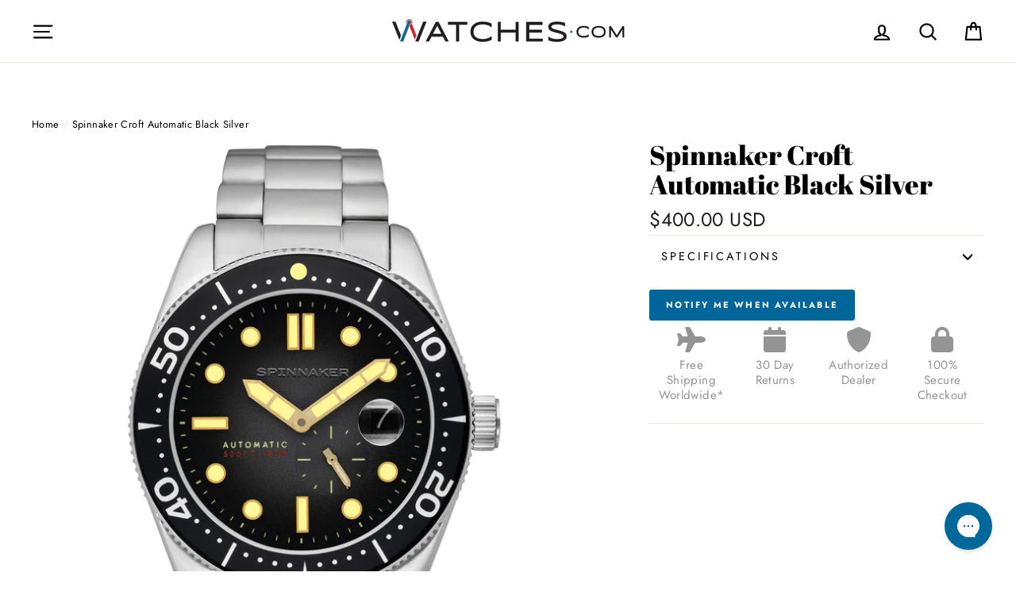

--- FILE ---
content_type: text/html; charset=utf-8
request_url: https://www.watches.com/products/spinnaker-croft-automatic-black-silver-sp-5058-22
body_size: 56738
content:
<!doctype html>
<html class="no-js" lang="en">
<head>
<meta name="google-site-verification" content="wRA5JagIh5g87WgRAcXSNeezYJsMa6StcjO0k-y0aus" />
<meta name="google-site-verification" content="ssvcr3UWg24HtASsE3o215l0vHR7mVYO3sH_RfoZZH8" />

  <script>var head = document.head;var script = document.createElement('script');script.type = 'text/javascript';script.src = "https://182260.t.hyros.com/v1/lst/universal-script?ph=cea6098c6b8906d266484a92597b107481a6120ae3b582eec37bc7577fe3dc38&tag=!tracking";head.appendChild(script);</script>
  
 <!-- START Google Ads dynamic remarketing by DigitalDarts.com.au v1.3 -->
<!-- Global site tag (gtag.js) - Google Analytics -->
<script async src="https://www.googletagmanager.com/gtag/js?id=UA-6250335-1"></script>
<script>
  window.dataLayer = window.dataLayer || [];
  function gtag(){dataLayer.push(arguments);}
  gtag('js', new Date());
  gtag('config', 'UA-6250335-1', { 'send_page_view': false, 'custom_map': {'dimension1': 'ecomm_prodid', 'dimension2': 'ecomm_pagetype', 'dimension3': 'ecomm_totalvalue'} });
  gtag('config', 'AW-1037148984');
</script>

<script>
  gtag('event', 'Dynamic Remarketing', { 'ecomm_pagetype': 'product', 'ecomm_prodid': '4176283697203', 'ecomm_totalvalue': 400.00, 'non_interaction': true });
</script>
<!-- END Google Ads dynamic remarketing by DigitalDarts.com.au -->
  <!-- START: Google Tag Manager -->
  <script>(function(w,d,s,l,i){w[l]=w[l]||[];w[l].push({'gtm.start':
  new Date().getTime(),event:'gtm.js'});var f=d.getElementsByTagName(s)[0],
  j=d.createElement(s),dl=l!='dataLayer'?'&l='+l:'';j.async=true;j.src=
  'https://www.googletagmanager.com/gtm.js?id='+i+dl;f.parentNode.insertBefore(j,f);
  })(window,document,'script','dataLayer','GTM-5XSTJQ');</script>
  <!-- END: Google Tag Manager -->

  <!-- START: Yotpo 
<script type="text/javascript">(function e(){var e=document.createElement("script");e.type="text/javascript",e.async=true,e.src="//staticw2.yotpo.com/h0us3koi5mbePZMByMVoIuXpCwykz2PSaGMaiClG/widget.js";var t=document.getElementsByTagName("script")[0];t.parentNode.insertBefore(e,t)})();</script>
  <!-- END: Yotpo -->

  <!-- START: Pinterest Tag 
  <script type="text/javascript">
  !function(e){if(!window.pintrk){window.pintrk=function()
  {window.pintrk.queue.push(Array.prototype.slice.call(arguments))};var
  n=window.pintrk;n.queue=[],n.version="3.0";var
  t=document.createElement("script");t.async=!0,t.src=e;var
  r=document.getElementsByTagName("script")[0];r.parentNode.insertBefore(t,r)}}
  ("https://s.pinimg.com/ct/core.js"); 

  pintrk('load','2612783005899', { em: '', });
  pintrk('page'); 
  </script> 
  <noscript> 
  <img height="1" width="1" style="display:none;" alt=""
  src="https://ct.pinterest.com/v3/?tid=2612783005899&noscript=1" /> 
  </noscript>
  END: Pinterest Tag -->
 

  <meta charset="utf-8">
  <meta http-equiv="X-UA-Compatible" content="IE=edge,chrome=1">
  <meta name="viewport" content="width=device-width,initial-scale=1">
  <meta name="theme-color" content="#006699">
  <link rel="canonical" href="https://www.watches.com/products/spinnaker-croft-automatic-black-silver-sp-5058-22">
  <meta name="format-detection" content="telephone=no"><link rel="shortcut icon" href="//www.watches.com/cdn/shop/files/Watchesdotcom-W-Logo-blackcircle768_32x32.png?v=1613778795" type="image/png" />
  <title>Spinnaker Croft Automatic Black Silver | Watches.com
</title><meta name="description" content="Spinnaker Croft Automatic Black Silver is now available at Watches.com. WeÕre an Authorized Retailer. Shop Now"><meta property="og:site_name" content="Watches.com">
  <meta property="og:url" content="https://www.watches.com/products/spinnaker-croft-automatic-black-silver-sp-5058-22">
  <meta property="og:title" content="Spinnaker Croft Automatic Black Silver">
  <meta property="og:type" content="product">
  <meta property="og:description" content="Spinnaker Croft Automatic Black Silver is now available at Watches.com. WeÕre an Authorized Retailer. Shop Now"><meta property="og:price:amount" content="400.00">
    <meta property="og:price:currency" content="USD"><meta property="og:image" content="http://www.watches.com/cdn/shop/files/spinnaker-croft-automatic-black-silver-sp-5058-22-478086_1200x630.jpg?v=1757453414">
  <meta property="og:image:secure_url" content="https://www.watches.com/cdn/shop/files/spinnaker-croft-automatic-black-silver-sp-5058-22-478086_1200x630.jpg?v=1757453414">
  <meta name="twitter:site" content="@watchesdotcom">
  <meta name="twitter:card" content="summary_large_image">
  <meta name="twitter:title" content="Spinnaker Croft Automatic Black Silver">
  <meta name="twitter:description" content="Spinnaker Croft Automatic Black Silver is now available at Watches.com. WeÕre an Authorized Retailer. Shop Now">



  <style data-shopify>
  @font-face {
  font-family: "Abril Fatface";
  font-weight: 400;
  font-style: normal;
  src: url("//www.watches.com/cdn/fonts/abril_fatface/abrilfatface_n4.002841dd08a4d39b2c2d7fe9d598d4782afb7225.woff2") format("woff2"),
       url("//www.watches.com/cdn/fonts/abril_fatface/abrilfatface_n4.0d8f922831420cd750572c7a70f4c623018424d8.woff") format("woff");
}

  @font-face {
  font-family: Jost;
  font-weight: 400;
  font-style: normal;
  src: url("//www.watches.com/cdn/fonts/jost/jost_n4.d47a1b6347ce4a4c9f437608011273009d91f2b7.woff2") format("woff2"),
       url("//www.watches.com/cdn/fonts/jost/jost_n4.791c46290e672b3f85c3d1c651ef2efa3819eadd.woff") format("woff");
}


  @font-face {
  font-family: Jost;
  font-weight: 700;
  font-style: normal;
  src: url("//www.watches.com/cdn/fonts/jost/jost_n7.921dc18c13fa0b0c94c5e2517ffe06139c3615a3.woff2") format("woff2"),
       url("//www.watches.com/cdn/fonts/jost/jost_n7.cbfc16c98c1e195f46c536e775e4e959c5f2f22b.woff") format("woff");
}

  @font-face {
  font-family: Jost;
  font-weight: 400;
  font-style: italic;
  src: url("//www.watches.com/cdn/fonts/jost/jost_i4.b690098389649750ada222b9763d55796c5283a5.woff2") format("woff2"),
       url("//www.watches.com/cdn/fonts/jost/jost_i4.fd766415a47e50b9e391ae7ec04e2ae25e7e28b0.woff") format("woff");
}

  @font-face {
  font-family: Jost;
  font-weight: 700;
  font-style: italic;
  src: url("//www.watches.com/cdn/fonts/jost/jost_i7.d8201b854e41e19d7ed9b1a31fe4fe71deea6d3f.woff2") format("woff2"),
       url("//www.watches.com/cdn/fonts/jost/jost_i7.eae515c34e26b6c853efddc3fc0c552e0de63757.woff") format("woff");
}

</style>


   <!-- Font-Awesome ================================================== -->
  <link rel="stylesheet" href="https://cdnjs.cloudflare.com/ajax/libs/font-awesome/6.2.1/css/all.min.css">

  <link href="//www.watches.com/cdn/shop/t/32/assets/flickity.2.2.1.min.css?v=170878110445268142001679984115" rel="stylesheet" type="text/css" media="all" />

  <link href="//www.watches.com/cdn/shop/t/32/assets/theme.scss.css?v=175255211379314378451762387693" rel="stylesheet" type="text/css" media="all" />

<!--



-->
  <style data-shopify>
    .collection-item__title {
      font-size: 20.8px;
    }

    @media screen and (min-width: 769px) {
      .collection-item__title {
        font-size: 26px;
      }
    }
  </style>

  <script>
    document.documentElement.className = document.documentElement.className.replace('no-js', 'js');

    window.theme = window.theme || {};
    theme.strings = {
      addToCart: "Add to cart",
      soldOut: "Temporarily Out of Stock",
      unavailable: "Unavailable",
      stockLabel: "[count] in stock",
      savePrice: "Save [saved_amount]",
      cartSavings: "You're saving [savings]",
      cartEmpty: "Your cart is currently empty.",
      cartTermsConfirmation: "You must agree with the terms and conditions of sales to check out"
    };
    theme.settings = {
      dynamicVariantsEnable: true,
      dynamicVariantType: "button",
      cartType: "page",
      moneyFormat: "${{amount}}",
      saveType: "dollar",
      recentlyViewedEnabled: false,
      quickView: false,
      themeVersion: "1.5.0"
    };
  </script>

  <script>window.performance && window.performance.mark && window.performance.mark('shopify.content_for_header.start');</script><meta name="google-site-verification" content="J7lR9wfbzd_41Nwv1U5nSLMtaeVFonbv6LtzPFpQVf8">
<meta id="shopify-digital-wallet" name="shopify-digital-wallet" content="/7454326835/digital_wallets/dialog">
<meta name="shopify-checkout-api-token" content="dff780103db198a974448e28b4d5762b">
<meta id="in-context-paypal-metadata" data-shop-id="7454326835" data-venmo-supported="false" data-environment="production" data-locale="en_US" data-paypal-v4="true" data-currency="USD">
<link rel="alternate" type="application/json+oembed" href="https://www.watches.com/products/spinnaker-croft-automatic-black-silver-sp-5058-22.oembed">
<script async="async" src="/checkouts/internal/preloads.js?locale=en-US"></script>
<link rel="preconnect" href="https://shop.app" crossorigin="anonymous">
<script async="async" src="https://shop.app/checkouts/internal/preloads.js?locale=en-US&shop_id=7454326835" crossorigin="anonymous"></script>
<script id="apple-pay-shop-capabilities" type="application/json">{"shopId":7454326835,"countryCode":"US","currencyCode":"USD","merchantCapabilities":["supports3DS"],"merchantId":"gid:\/\/shopify\/Shop\/7454326835","merchantName":"Watches.com","requiredBillingContactFields":["postalAddress","email","phone"],"requiredShippingContactFields":["postalAddress","email","phone"],"shippingType":"shipping","supportedNetworks":["visa","masterCard","amex","discover","elo","jcb"],"total":{"type":"pending","label":"Watches.com","amount":"1.00"},"shopifyPaymentsEnabled":true,"supportsSubscriptions":true}</script>
<script id="shopify-features" type="application/json">{"accessToken":"dff780103db198a974448e28b4d5762b","betas":["rich-media-storefront-analytics"],"domain":"www.watches.com","predictiveSearch":true,"shopId":7454326835,"locale":"en"}</script>
<script>var Shopify = Shopify || {};
Shopify.shop = "watches-dot-com.myshopify.com";
Shopify.locale = "en";
Shopify.currency = {"active":"USD","rate":"1.0"};
Shopify.country = "US";
Shopify.theme = {"name":"[Navidium] LIVE: Watches.com Theme : Apr 1 2023","id":124799418457,"schema_name":"Impulse","schema_version":"1.5.0","theme_store_id":857,"role":"main"};
Shopify.theme.handle = "null";
Shopify.theme.style = {"id":null,"handle":null};
Shopify.cdnHost = "www.watches.com/cdn";
Shopify.routes = Shopify.routes || {};
Shopify.routes.root = "/";</script>
<script type="module">!function(o){(o.Shopify=o.Shopify||{}).modules=!0}(window);</script>
<script>!function(o){function n(){var o=[];function n(){o.push(Array.prototype.slice.apply(arguments))}return n.q=o,n}var t=o.Shopify=o.Shopify||{};t.loadFeatures=n(),t.autoloadFeatures=n()}(window);</script>
<script>
  window.ShopifyPay = window.ShopifyPay || {};
  window.ShopifyPay.apiHost = "shop.app\/pay";
  window.ShopifyPay.redirectState = null;
</script>
<script id="shop-js-analytics" type="application/json">{"pageType":"product"}</script>
<script defer="defer" async type="module" src="//www.watches.com/cdn/shopifycloud/shop-js/modules/v2/client.init-shop-cart-sync_BdyHc3Nr.en.esm.js"></script>
<script defer="defer" async type="module" src="//www.watches.com/cdn/shopifycloud/shop-js/modules/v2/chunk.common_Daul8nwZ.esm.js"></script>
<script type="module">
  await import("//www.watches.com/cdn/shopifycloud/shop-js/modules/v2/client.init-shop-cart-sync_BdyHc3Nr.en.esm.js");
await import("//www.watches.com/cdn/shopifycloud/shop-js/modules/v2/chunk.common_Daul8nwZ.esm.js");

  window.Shopify.SignInWithShop?.initShopCartSync?.({"fedCMEnabled":true,"windoidEnabled":true});

</script>
<script>
  window.Shopify = window.Shopify || {};
  if (!window.Shopify.featureAssets) window.Shopify.featureAssets = {};
  window.Shopify.featureAssets['shop-js'] = {"shop-cart-sync":["modules/v2/client.shop-cart-sync_QYOiDySF.en.esm.js","modules/v2/chunk.common_Daul8nwZ.esm.js"],"init-fed-cm":["modules/v2/client.init-fed-cm_DchLp9rc.en.esm.js","modules/v2/chunk.common_Daul8nwZ.esm.js"],"shop-button":["modules/v2/client.shop-button_OV7bAJc5.en.esm.js","modules/v2/chunk.common_Daul8nwZ.esm.js"],"init-windoid":["modules/v2/client.init-windoid_DwxFKQ8e.en.esm.js","modules/v2/chunk.common_Daul8nwZ.esm.js"],"shop-cash-offers":["modules/v2/client.shop-cash-offers_DWtL6Bq3.en.esm.js","modules/v2/chunk.common_Daul8nwZ.esm.js","modules/v2/chunk.modal_CQq8HTM6.esm.js"],"shop-toast-manager":["modules/v2/client.shop-toast-manager_CX9r1SjA.en.esm.js","modules/v2/chunk.common_Daul8nwZ.esm.js"],"init-shop-email-lookup-coordinator":["modules/v2/client.init-shop-email-lookup-coordinator_UhKnw74l.en.esm.js","modules/v2/chunk.common_Daul8nwZ.esm.js"],"pay-button":["modules/v2/client.pay-button_DzxNnLDY.en.esm.js","modules/v2/chunk.common_Daul8nwZ.esm.js"],"avatar":["modules/v2/client.avatar_BTnouDA3.en.esm.js"],"init-shop-cart-sync":["modules/v2/client.init-shop-cart-sync_BdyHc3Nr.en.esm.js","modules/v2/chunk.common_Daul8nwZ.esm.js"],"shop-login-button":["modules/v2/client.shop-login-button_D8B466_1.en.esm.js","modules/v2/chunk.common_Daul8nwZ.esm.js","modules/v2/chunk.modal_CQq8HTM6.esm.js"],"init-customer-accounts-sign-up":["modules/v2/client.init-customer-accounts-sign-up_C8fpPm4i.en.esm.js","modules/v2/client.shop-login-button_D8B466_1.en.esm.js","modules/v2/chunk.common_Daul8nwZ.esm.js","modules/v2/chunk.modal_CQq8HTM6.esm.js"],"init-shop-for-new-customer-accounts":["modules/v2/client.init-shop-for-new-customer-accounts_CVTO0Ztu.en.esm.js","modules/v2/client.shop-login-button_D8B466_1.en.esm.js","modules/v2/chunk.common_Daul8nwZ.esm.js","modules/v2/chunk.modal_CQq8HTM6.esm.js"],"init-customer-accounts":["modules/v2/client.init-customer-accounts_dRgKMfrE.en.esm.js","modules/v2/client.shop-login-button_D8B466_1.en.esm.js","modules/v2/chunk.common_Daul8nwZ.esm.js","modules/v2/chunk.modal_CQq8HTM6.esm.js"],"shop-follow-button":["modules/v2/client.shop-follow-button_CkZpjEct.en.esm.js","modules/v2/chunk.common_Daul8nwZ.esm.js","modules/v2/chunk.modal_CQq8HTM6.esm.js"],"lead-capture":["modules/v2/client.lead-capture_BntHBhfp.en.esm.js","modules/v2/chunk.common_Daul8nwZ.esm.js","modules/v2/chunk.modal_CQq8HTM6.esm.js"],"checkout-modal":["modules/v2/client.checkout-modal_CfxcYbTm.en.esm.js","modules/v2/chunk.common_Daul8nwZ.esm.js","modules/v2/chunk.modal_CQq8HTM6.esm.js"],"shop-login":["modules/v2/client.shop-login_Da4GZ2H6.en.esm.js","modules/v2/chunk.common_Daul8nwZ.esm.js","modules/v2/chunk.modal_CQq8HTM6.esm.js"],"payment-terms":["modules/v2/client.payment-terms_MV4M3zvL.en.esm.js","modules/v2/chunk.common_Daul8nwZ.esm.js","modules/v2/chunk.modal_CQq8HTM6.esm.js"]};
</script>
<script>(function() {
  var isLoaded = false;
  function asyncLoad() {
    if (isLoaded) return;
    isLoaded = true;
    var urls = ["https:\/\/cookie-bar.conversionbear.com\/script?app=cookie_consent\u0026shop=watches-dot-com.myshopify.com","https:\/\/config.gorgias.chat\/bundle-loader\/01GYCCBMXMTG7WVR8FSXDGQKM6?source=shopify1click\u0026shop=watches-dot-com.myshopify.com","https:\/\/cdn.hextom.com\/js\/ultimatesalesboost.js?shop=watches-dot-com.myshopify.com","https:\/\/cdn.hextom.com\/js\/freeshippingbar.js?shop=watches-dot-com.myshopify.com","https:\/\/cdn.9gtb.com\/loader.js?g_cvt_id=81637e2f-f4d7-4ba9-9ed9-16cb2eb813e4\u0026shop=watches-dot-com.myshopify.com"];
    for (var i = 0; i < urls.length; i++) {
      var s = document.createElement('script');
      s.type = 'text/javascript';
      s.async = true;
      s.src = urls[i];
      var x = document.getElementsByTagName('script')[0];
      x.parentNode.insertBefore(s, x);
    }
  };
  if(window.attachEvent) {
    window.attachEvent('onload', asyncLoad);
  } else {
    window.addEventListener('load', asyncLoad, false);
  }
})();</script>
<script id="__st">var __st={"a":7454326835,"offset":-25200,"reqid":"fee9933f-c522-416e-8c5f-a88883a61caf-1769025069","pageurl":"www.watches.com\/products\/spinnaker-croft-automatic-black-silver-sp-5058-22","u":"7f004f829f1f","p":"product","rtyp":"product","rid":4176283697203};</script>
<script>window.ShopifyPaypalV4VisibilityTracking = true;</script>
<script id="captcha-bootstrap">!function(){'use strict';const t='contact',e='account',n='new_comment',o=[[t,t],['blogs',n],['comments',n],[t,'customer']],c=[[e,'customer_login'],[e,'guest_login'],[e,'recover_customer_password'],[e,'create_customer']],r=t=>t.map((([t,e])=>`form[action*='/${t}']:not([data-nocaptcha='true']) input[name='form_type'][value='${e}']`)).join(','),a=t=>()=>t?[...document.querySelectorAll(t)].map((t=>t.form)):[];function s(){const t=[...o],e=r(t);return a(e)}const i='password',u='form_key',d=['recaptcha-v3-token','g-recaptcha-response','h-captcha-response',i],f=()=>{try{return window.sessionStorage}catch{return}},m='__shopify_v',_=t=>t.elements[u];function p(t,e,n=!1){try{const o=window.sessionStorage,c=JSON.parse(o.getItem(e)),{data:r}=function(t){const{data:e,action:n}=t;return t[m]||n?{data:e,action:n}:{data:t,action:n}}(c);for(const[e,n]of Object.entries(r))t.elements[e]&&(t.elements[e].value=n);n&&o.removeItem(e)}catch(o){console.error('form repopulation failed',{error:o})}}const l='form_type',E='cptcha';function T(t){t.dataset[E]=!0}const w=window,h=w.document,L='Shopify',v='ce_forms',y='captcha';let A=!1;((t,e)=>{const n=(g='f06e6c50-85a8-45c8-87d0-21a2b65856fe',I='https://cdn.shopify.com/shopifycloud/storefront-forms-hcaptcha/ce_storefront_forms_captcha_hcaptcha.v1.5.2.iife.js',D={infoText:'Protected by hCaptcha',privacyText:'Privacy',termsText:'Terms'},(t,e,n)=>{const o=w[L][v],c=o.bindForm;if(c)return c(t,g,e,D).then(n);var r;o.q.push([[t,g,e,D],n]),r=I,A||(h.body.append(Object.assign(h.createElement('script'),{id:'captcha-provider',async:!0,src:r})),A=!0)});var g,I,D;w[L]=w[L]||{},w[L][v]=w[L][v]||{},w[L][v].q=[],w[L][y]=w[L][y]||{},w[L][y].protect=function(t,e){n(t,void 0,e),T(t)},Object.freeze(w[L][y]),function(t,e,n,w,h,L){const[v,y,A,g]=function(t,e,n){const i=e?o:[],u=t?c:[],d=[...i,...u],f=r(d),m=r(i),_=r(d.filter((([t,e])=>n.includes(e))));return[a(f),a(m),a(_),s()]}(w,h,L),I=t=>{const e=t.target;return e instanceof HTMLFormElement?e:e&&e.form},D=t=>v().includes(t);t.addEventListener('submit',(t=>{const e=I(t);if(!e)return;const n=D(e)&&!e.dataset.hcaptchaBound&&!e.dataset.recaptchaBound,o=_(e),c=g().includes(e)&&(!o||!o.value);(n||c)&&t.preventDefault(),c&&!n&&(function(t){try{if(!f())return;!function(t){const e=f();if(!e)return;const n=_(t);if(!n)return;const o=n.value;o&&e.removeItem(o)}(t);const e=Array.from(Array(32),(()=>Math.random().toString(36)[2])).join('');!function(t,e){_(t)||t.append(Object.assign(document.createElement('input'),{type:'hidden',name:u})),t.elements[u].value=e}(t,e),function(t,e){const n=f();if(!n)return;const o=[...t.querySelectorAll(`input[type='${i}']`)].map((({name:t})=>t)),c=[...d,...o],r={};for(const[a,s]of new FormData(t).entries())c.includes(a)||(r[a]=s);n.setItem(e,JSON.stringify({[m]:1,action:t.action,data:r}))}(t,e)}catch(e){console.error('failed to persist form',e)}}(e),e.submit())}));const S=(t,e)=>{t&&!t.dataset[E]&&(n(t,e.some((e=>e===t))),T(t))};for(const o of['focusin','change'])t.addEventListener(o,(t=>{const e=I(t);D(e)&&S(e,y())}));const B=e.get('form_key'),M=e.get(l),P=B&&M;t.addEventListener('DOMContentLoaded',(()=>{const t=y();if(P)for(const e of t)e.elements[l].value===M&&p(e,B);[...new Set([...A(),...v().filter((t=>'true'===t.dataset.shopifyCaptcha))])].forEach((e=>S(e,t)))}))}(h,new URLSearchParams(w.location.search),n,t,e,['guest_login'])})(!0,!0)}();</script>
<script integrity="sha256-4kQ18oKyAcykRKYeNunJcIwy7WH5gtpwJnB7kiuLZ1E=" data-source-attribution="shopify.loadfeatures" defer="defer" src="//www.watches.com/cdn/shopifycloud/storefront/assets/storefront/load_feature-a0a9edcb.js" crossorigin="anonymous"></script>
<script crossorigin="anonymous" defer="defer" src="//www.watches.com/cdn/shopifycloud/storefront/assets/shopify_pay/storefront-65b4c6d7.js?v=20250812"></script>
<script data-source-attribution="shopify.dynamic_checkout.dynamic.init">var Shopify=Shopify||{};Shopify.PaymentButton=Shopify.PaymentButton||{isStorefrontPortableWallets:!0,init:function(){window.Shopify.PaymentButton.init=function(){};var t=document.createElement("script");t.src="https://www.watches.com/cdn/shopifycloud/portable-wallets/latest/portable-wallets.en.js",t.type="module",document.head.appendChild(t)}};
</script>
<script data-source-attribution="shopify.dynamic_checkout.buyer_consent">
  function portableWalletsHideBuyerConsent(e){var t=document.getElementById("shopify-buyer-consent"),n=document.getElementById("shopify-subscription-policy-button");t&&n&&(t.classList.add("hidden"),t.setAttribute("aria-hidden","true"),n.removeEventListener("click",e))}function portableWalletsShowBuyerConsent(e){var t=document.getElementById("shopify-buyer-consent"),n=document.getElementById("shopify-subscription-policy-button");t&&n&&(t.classList.remove("hidden"),t.removeAttribute("aria-hidden"),n.addEventListener("click",e))}window.Shopify?.PaymentButton&&(window.Shopify.PaymentButton.hideBuyerConsent=portableWalletsHideBuyerConsent,window.Shopify.PaymentButton.showBuyerConsent=portableWalletsShowBuyerConsent);
</script>
<script data-source-attribution="shopify.dynamic_checkout.cart.bootstrap">document.addEventListener("DOMContentLoaded",(function(){function t(){return document.querySelector("shopify-accelerated-checkout-cart, shopify-accelerated-checkout")}if(t())Shopify.PaymentButton.init();else{new MutationObserver((function(e,n){t()&&(Shopify.PaymentButton.init(),n.disconnect())})).observe(document.body,{childList:!0,subtree:!0})}}));
</script>
<link id="shopify-accelerated-checkout-styles" rel="stylesheet" media="screen" href="https://www.watches.com/cdn/shopifycloud/portable-wallets/latest/accelerated-checkout-backwards-compat.css" crossorigin="anonymous">
<style id="shopify-accelerated-checkout-cart">
        #shopify-buyer-consent {
  margin-top: 1em;
  display: inline-block;
  width: 100%;
}

#shopify-buyer-consent.hidden {
  display: none;
}

#shopify-subscription-policy-button {
  background: none;
  border: none;
  padding: 0;
  text-decoration: underline;
  font-size: inherit;
  cursor: pointer;
}

#shopify-subscription-policy-button::before {
  box-shadow: none;
}

      </style>

<script>window.performance && window.performance.mark && window.performance.mark('shopify.content_for_header.end');</script><!--[if lt IE 9]>
<script src="//cdnjs.cloudflare.com/ajax/libs/html5shiv/3.7.2/html5shiv.min.js" type="text/javascript"></script>
<![endif]-->
<!--[if (lte IE 9) ]><script src="//www.watches.com/cdn/shop/t/32/assets/match-media.min.js?v=159635276924582161481679984115" type="text/javascript"></script><![endif]-->



  <script type="text/javascript" src="https://cdn.shopify.com/s/files/1/0074/5432/6835/files/vendor-new.js?2658" defer="defer"></script>

  

  
  <script src="//www.watches.com/cdn/shop/t/32/assets/theme.js?v=180490146251158059701736976551" defer="defer"></script>


<!-- Affirm -->
  <script>
  _affirm_config = {
     public_api_key:  "FZYXXQWE88TVEQTJ",
     script:          "https://cdn1.affirm.com/js/v2/affirm.js"
  };
  (function(l,g,m,e,a,f,b){var d,c=l[m]||{},h=document.createElement(f),n=document.getElementsByTagName(f)[0],k=function(a,b,c){return function(){a[b]._.push([c,arguments])}};c[e]=k(c,e,"set");d=c[e];c[a]={};c[a]._=[];d._=[];c[a][b]=k(c,a,b);a=0;for(b="set add save post open empty reset on off trigger ready setProduct".split(" ");a<b.length;a++)d[b[a]]=k(c,e,b[a]);a=0;for(b=["get","token","url","items"];a<b.length;a++)d[b[a]]=function(){};h.async=!0;h.src=g[f];n.parentNode.insertBefore(h,n);delete g[f];d(g);l[m]=c})(window,_affirm_config,"affirm","checkout","ui","script","ready");
  // Use your live public API Key and https://cdn1.affirm.com/js/v2/affirm.js script to point to Affirm production environment.
  </script>
  
  <!-- End Affirm -->
  <meta name="facebook-domain-verification" content="43loulejyl45a5r0t9xn4jtuf3ohfe" />
  
  <meta name="google-site-verification" content="eQjWPLV9ZzzHu_ZJ6ueoaqxsQ_NHWKjKOTAwq1p_jkk" />
  




<!-- BEGIN app block: shopify://apps/klaviyo-email-marketing-sms/blocks/klaviyo-onsite-embed/2632fe16-c075-4321-a88b-50b567f42507 -->












  <script async src="https://static.klaviyo.com/onsite/js/Xpk4g7/klaviyo.js?company_id=Xpk4g7"></script>
  <script>!function(){if(!window.klaviyo){window._klOnsite=window._klOnsite||[];try{window.klaviyo=new Proxy({},{get:function(n,i){return"push"===i?function(){var n;(n=window._klOnsite).push.apply(n,arguments)}:function(){for(var n=arguments.length,o=new Array(n),w=0;w<n;w++)o[w]=arguments[w];var t="function"==typeof o[o.length-1]?o.pop():void 0,e=new Promise((function(n){window._klOnsite.push([i].concat(o,[function(i){t&&t(i),n(i)}]))}));return e}}})}catch(n){window.klaviyo=window.klaviyo||[],window.klaviyo.push=function(){var n;(n=window._klOnsite).push.apply(n,arguments)}}}}();</script>

  
    <script id="viewed_product">
      if (item == null) {
        var _learnq = _learnq || [];

        var MetafieldReviews = null
        var MetafieldYotpoRating = null
        var MetafieldYotpoCount = null
        var MetafieldLooxRating = null
        var MetafieldLooxCount = null
        var okendoProduct = null
        var okendoProductReviewCount = null
        var okendoProductReviewAverageValue = null
        try {
          // The following fields are used for Customer Hub recently viewed in order to add reviews.
          // This information is not part of __kla_viewed. Instead, it is part of __kla_viewed_reviewed_items
          MetafieldReviews = {};
          MetafieldYotpoRating = null
          MetafieldYotpoCount = null
          MetafieldLooxRating = null
          MetafieldLooxCount = null

          okendoProduct = null
          // If the okendo metafield is not legacy, it will error, which then requires the new json formatted data
          if (okendoProduct && 'error' in okendoProduct) {
            okendoProduct = null
          }
          okendoProductReviewCount = okendoProduct ? okendoProduct.reviewCount : null
          okendoProductReviewAverageValue = okendoProduct ? okendoProduct.reviewAverageValue : null
        } catch (error) {
          console.error('Error in Klaviyo onsite reviews tracking:', error);
        }

        var item = {
          Name: "Spinnaker Croft Automatic Black Silver",
          ProductID: 4176283697203,
          Categories: ["Automatic Watches","Discount Eligible Brands","Vintage Style"],
          ImageURL: "https://www.watches.com/cdn/shop/files/spinnaker-croft-automatic-black-silver-sp-5058-22-478086_grande.jpg?v=1757453414",
          URL: "https://www.watches.com/products/spinnaker-croft-automatic-black-silver-sp-5058-22",
          Brand: "Spinnaker",
          Price: "$400.00",
          Value: "400.00",
          CompareAtPrice: "$0.00"
        };
        _learnq.push(['track', 'Viewed Product', item]);
        _learnq.push(['trackViewedItem', {
          Title: item.Name,
          ItemId: item.ProductID,
          Categories: item.Categories,
          ImageUrl: item.ImageURL,
          Url: item.URL,
          Metadata: {
            Brand: item.Brand,
            Price: item.Price,
            Value: item.Value,
            CompareAtPrice: item.CompareAtPrice
          },
          metafields:{
            reviews: MetafieldReviews,
            yotpo:{
              rating: MetafieldYotpoRating,
              count: MetafieldYotpoCount,
            },
            loox:{
              rating: MetafieldLooxRating,
              count: MetafieldLooxCount,
            },
            okendo: {
              rating: okendoProductReviewAverageValue,
              count: okendoProductReviewCount,
            }
          }
        }]);
      }
    </script>
  




  <script>
    window.klaviyoReviewsProductDesignMode = false
  </script>







<!-- END app block --><!-- BEGIN app block: shopify://apps/triplewhale/blocks/triple_pixel_snippet/483d496b-3f1a-4609-aea7-8eee3b6b7a2a --><link rel='preconnect dns-prefetch' href='https://api.config-security.com/' crossorigin />
<link rel='preconnect dns-prefetch' href='https://conf.config-security.com/' crossorigin />
<script>
/* >> TriplePixel :: start*/
window.TriplePixelData={TripleName:"watches-dot-com.myshopify.com",ver:"2.16",plat:"SHOPIFY",isHeadless:false,src:'SHOPIFY_EXT',product:{id:"4176283697203",name:`Spinnaker Croft Automatic Black Silver`,price:"400.00",variant:"30343925202995"},search:"",collection:"",cart:"page",template:"product",curr:"USD" || "USD"},function(W,H,A,L,E,_,B,N){function O(U,T,P,H,R){void 0===R&&(R=!1),H=new XMLHttpRequest,P?(H.open("POST",U,!0),H.setRequestHeader("Content-Type","text/plain")):H.open("GET",U,!0),H.send(JSON.stringify(P||{})),H.onreadystatechange=function(){4===H.readyState&&200===H.status?(R=H.responseText,U.includes("/first")?eval(R):P||(N[B]=R)):(299<H.status||H.status<200)&&T&&!R&&(R=!0,O(U,T-1,P))}}if(N=window,!N[H+"sn"]){N[H+"sn"]=1,L=function(){return Date.now().toString(36)+"_"+Math.random().toString(36)};try{A.setItem(H,1+(0|A.getItem(H)||0)),(E=JSON.parse(A.getItem(H+"U")||"[]")).push({u:location.href,r:document.referrer,t:Date.now(),id:L()}),A.setItem(H+"U",JSON.stringify(E))}catch(e){}var i,m,p;A.getItem('"!nC`')||(_=A,A=N,A[H]||(E=A[H]=function(t,e,i){return void 0===i&&(i=[]),"State"==t?E.s:(W=L(),(E._q=E._q||[]).push([W,t,e].concat(i)),W)},E.s="Installed",E._q=[],E.ch=W,B="configSecurityConfModel",N[B]=1,O("https://conf.config-security.com/model",5),i=L(),m=A[atob("c2NyZWVu")],_.setItem("di_pmt_wt",i),p={id:i,action:"profile",avatar:_.getItem("auth-security_rand_salt_"),time:m[atob("d2lkdGg=")]+":"+m[atob("aGVpZ2h0")],host:A.TriplePixelData.TripleName,plat:A.TriplePixelData.plat,url:window.location.href.slice(0,500),ref:document.referrer,ver:A.TriplePixelData.ver},O("https://api.config-security.com/event",5,p),O("https://api.config-security.com/first?host=".concat(p.host,"&plat=").concat(p.plat),5)))}}("","TriplePixel",localStorage);
/* << TriplePixel :: end*/
</script>



<!-- END app block --><script src="https://cdn.shopify.com/extensions/ddd2457a-821a-4bd3-987c-5d0890ffb0f6/ultimate-gdpr-eu-cookie-banner-19/assets/cookie-widget.js" type="text/javascript" defer="defer"></script>
<script src="https://cdn.shopify.com/extensions/019bc2cf-ad72-709c-ab89-9947d92587ae/free-shipping-bar-118/assets/freeshippingbar.js" type="text/javascript" defer="defer"></script>
<link href="https://monorail-edge.shopifysvc.com" rel="dns-prefetch">
<script>(function(){if ("sendBeacon" in navigator && "performance" in window) {try {var session_token_from_headers = performance.getEntriesByType('navigation')[0].serverTiming.find(x => x.name == '_s').description;} catch {var session_token_from_headers = undefined;}var session_cookie_matches = document.cookie.match(/_shopify_s=([^;]*)/);var session_token_from_cookie = session_cookie_matches && session_cookie_matches.length === 2 ? session_cookie_matches[1] : "";var session_token = session_token_from_headers || session_token_from_cookie || "";function handle_abandonment_event(e) {var entries = performance.getEntries().filter(function(entry) {return /monorail-edge.shopifysvc.com/.test(entry.name);});if (!window.abandonment_tracked && entries.length === 0) {window.abandonment_tracked = true;var currentMs = Date.now();var navigation_start = performance.timing.navigationStart;var payload = {shop_id: 7454326835,url: window.location.href,navigation_start,duration: currentMs - navigation_start,session_token,page_type: "product"};window.navigator.sendBeacon("https://monorail-edge.shopifysvc.com/v1/produce", JSON.stringify({schema_id: "online_store_buyer_site_abandonment/1.1",payload: payload,metadata: {event_created_at_ms: currentMs,event_sent_at_ms: currentMs}}));}}window.addEventListener('pagehide', handle_abandonment_event);}}());</script>
<script id="web-pixels-manager-setup">(function e(e,d,r,n,o){if(void 0===o&&(o={}),!Boolean(null===(a=null===(i=window.Shopify)||void 0===i?void 0:i.analytics)||void 0===a?void 0:a.replayQueue)){var i,a;window.Shopify=window.Shopify||{};var t=window.Shopify;t.analytics=t.analytics||{};var s=t.analytics;s.replayQueue=[],s.publish=function(e,d,r){return s.replayQueue.push([e,d,r]),!0};try{self.performance.mark("wpm:start")}catch(e){}var l=function(){var e={modern:/Edge?\/(1{2}[4-9]|1[2-9]\d|[2-9]\d{2}|\d{4,})\.\d+(\.\d+|)|Firefox\/(1{2}[4-9]|1[2-9]\d|[2-9]\d{2}|\d{4,})\.\d+(\.\d+|)|Chrom(ium|e)\/(9{2}|\d{3,})\.\d+(\.\d+|)|(Maci|X1{2}).+ Version\/(15\.\d+|(1[6-9]|[2-9]\d|\d{3,})\.\d+)([,.]\d+|)( \(\w+\)|)( Mobile\/\w+|) Safari\/|Chrome.+OPR\/(9{2}|\d{3,})\.\d+\.\d+|(CPU[ +]OS|iPhone[ +]OS|CPU[ +]iPhone|CPU IPhone OS|CPU iPad OS)[ +]+(15[._]\d+|(1[6-9]|[2-9]\d|\d{3,})[._]\d+)([._]\d+|)|Android:?[ /-](13[3-9]|1[4-9]\d|[2-9]\d{2}|\d{4,})(\.\d+|)(\.\d+|)|Android.+Firefox\/(13[5-9]|1[4-9]\d|[2-9]\d{2}|\d{4,})\.\d+(\.\d+|)|Android.+Chrom(ium|e)\/(13[3-9]|1[4-9]\d|[2-9]\d{2}|\d{4,})\.\d+(\.\d+|)|SamsungBrowser\/([2-9]\d|\d{3,})\.\d+/,legacy:/Edge?\/(1[6-9]|[2-9]\d|\d{3,})\.\d+(\.\d+|)|Firefox\/(5[4-9]|[6-9]\d|\d{3,})\.\d+(\.\d+|)|Chrom(ium|e)\/(5[1-9]|[6-9]\d|\d{3,})\.\d+(\.\d+|)([\d.]+$|.*Safari\/(?![\d.]+ Edge\/[\d.]+$))|(Maci|X1{2}).+ Version\/(10\.\d+|(1[1-9]|[2-9]\d|\d{3,})\.\d+)([,.]\d+|)( \(\w+\)|)( Mobile\/\w+|) Safari\/|Chrome.+OPR\/(3[89]|[4-9]\d|\d{3,})\.\d+\.\d+|(CPU[ +]OS|iPhone[ +]OS|CPU[ +]iPhone|CPU IPhone OS|CPU iPad OS)[ +]+(10[._]\d+|(1[1-9]|[2-9]\d|\d{3,})[._]\d+)([._]\d+|)|Android:?[ /-](13[3-9]|1[4-9]\d|[2-9]\d{2}|\d{4,})(\.\d+|)(\.\d+|)|Mobile Safari.+OPR\/([89]\d|\d{3,})\.\d+\.\d+|Android.+Firefox\/(13[5-9]|1[4-9]\d|[2-9]\d{2}|\d{4,})\.\d+(\.\d+|)|Android.+Chrom(ium|e)\/(13[3-9]|1[4-9]\d|[2-9]\d{2}|\d{4,})\.\d+(\.\d+|)|Android.+(UC? ?Browser|UCWEB|U3)[ /]?(15\.([5-9]|\d{2,})|(1[6-9]|[2-9]\d|\d{3,})\.\d+)\.\d+|SamsungBrowser\/(5\.\d+|([6-9]|\d{2,})\.\d+)|Android.+MQ{2}Browser\/(14(\.(9|\d{2,})|)|(1[5-9]|[2-9]\d|\d{3,})(\.\d+|))(\.\d+|)|K[Aa][Ii]OS\/(3\.\d+|([4-9]|\d{2,})\.\d+)(\.\d+|)/},d=e.modern,r=e.legacy,n=navigator.userAgent;return n.match(d)?"modern":n.match(r)?"legacy":"unknown"}(),u="modern"===l?"modern":"legacy",c=(null!=n?n:{modern:"",legacy:""})[u],f=function(e){return[e.baseUrl,"/wpm","/b",e.hashVersion,"modern"===e.buildTarget?"m":"l",".js"].join("")}({baseUrl:d,hashVersion:r,buildTarget:u}),m=function(e){var d=e.version,r=e.bundleTarget,n=e.surface,o=e.pageUrl,i=e.monorailEndpoint;return{emit:function(e){var a=e.status,t=e.errorMsg,s=(new Date).getTime(),l=JSON.stringify({metadata:{event_sent_at_ms:s},events:[{schema_id:"web_pixels_manager_load/3.1",payload:{version:d,bundle_target:r,page_url:o,status:a,surface:n,error_msg:t},metadata:{event_created_at_ms:s}}]});if(!i)return console&&console.warn&&console.warn("[Web Pixels Manager] No Monorail endpoint provided, skipping logging."),!1;try{return self.navigator.sendBeacon.bind(self.navigator)(i,l)}catch(e){}var u=new XMLHttpRequest;try{return u.open("POST",i,!0),u.setRequestHeader("Content-Type","text/plain"),u.send(l),!0}catch(e){return console&&console.warn&&console.warn("[Web Pixels Manager] Got an unhandled error while logging to Monorail."),!1}}}}({version:r,bundleTarget:l,surface:e.surface,pageUrl:self.location.href,monorailEndpoint:e.monorailEndpoint});try{o.browserTarget=l,function(e){var d=e.src,r=e.async,n=void 0===r||r,o=e.onload,i=e.onerror,a=e.sri,t=e.scriptDataAttributes,s=void 0===t?{}:t,l=document.createElement("script"),u=document.querySelector("head"),c=document.querySelector("body");if(l.async=n,l.src=d,a&&(l.integrity=a,l.crossOrigin="anonymous"),s)for(var f in s)if(Object.prototype.hasOwnProperty.call(s,f))try{l.dataset[f]=s[f]}catch(e){}if(o&&l.addEventListener("load",o),i&&l.addEventListener("error",i),u)u.appendChild(l);else{if(!c)throw new Error("Did not find a head or body element to append the script");c.appendChild(l)}}({src:f,async:!0,onload:function(){if(!function(){var e,d;return Boolean(null===(d=null===(e=window.Shopify)||void 0===e?void 0:e.analytics)||void 0===d?void 0:d.initialized)}()){var d=window.webPixelsManager.init(e)||void 0;if(d){var r=window.Shopify.analytics;r.replayQueue.forEach((function(e){var r=e[0],n=e[1],o=e[2];d.publishCustomEvent(r,n,o)})),r.replayQueue=[],r.publish=d.publishCustomEvent,r.visitor=d.visitor,r.initialized=!0}}},onerror:function(){return m.emit({status:"failed",errorMsg:"".concat(f," has failed to load")})},sri:function(e){var d=/^sha384-[A-Za-z0-9+/=]+$/;return"string"==typeof e&&d.test(e)}(c)?c:"",scriptDataAttributes:o}),m.emit({status:"loading"})}catch(e){m.emit({status:"failed",errorMsg:(null==e?void 0:e.message)||"Unknown error"})}}})({shopId: 7454326835,storefrontBaseUrl: "https://www.watches.com",extensionsBaseUrl: "https://extensions.shopifycdn.com/cdn/shopifycloud/web-pixels-manager",monorailEndpoint: "https://monorail-edge.shopifysvc.com/unstable/produce_batch",surface: "storefront-renderer",enabledBetaFlags: ["2dca8a86"],webPixelsConfigList: [{"id":"1643249753","configuration":"{\"accountID\":\"Xpk4g7\",\"webPixelConfig\":\"eyJlbmFibGVBZGRlZFRvQ2FydEV2ZW50cyI6IHRydWV9\"}","eventPayloadVersion":"v1","runtimeContext":"STRICT","scriptVersion":"524f6c1ee37bacdca7657a665bdca589","type":"APP","apiClientId":123074,"privacyPurposes":["ANALYTICS","MARKETING"],"dataSharingAdjustments":{"protectedCustomerApprovalScopes":["read_customer_address","read_customer_email","read_customer_name","read_customer_personal_data","read_customer_phone"]}},{"id":"713818201","configuration":"{\"shopId\":\"watches-dot-com.myshopify.com\"}","eventPayloadVersion":"v1","runtimeContext":"STRICT","scriptVersion":"674c31de9c131805829c42a983792da6","type":"APP","apiClientId":2753413,"privacyPurposes":["ANALYTICS","MARKETING","SALE_OF_DATA"],"dataSharingAdjustments":{"protectedCustomerApprovalScopes":["read_customer_address","read_customer_email","read_customer_name","read_customer_personal_data","read_customer_phone"]}},{"id":"406028377","configuration":"{\"config\":\"{\\\"pixel_id\\\":\\\"G-JZ780CT6X3\\\",\\\"target_country\\\":\\\"US\\\",\\\"gtag_events\\\":[{\\\"type\\\":\\\"search\\\",\\\"action_label\\\":[\\\"G-JZ780CT6X3\\\",\\\"AW-1037148984\\\/rtESCJTc75EZELjGxu4D\\\"]},{\\\"type\\\":\\\"begin_checkout\\\",\\\"action_label\\\":[\\\"G-JZ780CT6X3\\\",\\\"AW-1037148984\\\/wqFQCJrc75EZELjGxu4D\\\"]},{\\\"type\\\":\\\"view_item\\\",\\\"action_label\\\":[\\\"G-JZ780CT6X3\\\",\\\"AW-1037148984\\\/4NXRCJHc75EZELjGxu4D\\\",\\\"MC-797S9SZECX\\\"]},{\\\"type\\\":\\\"purchase\\\",\\\"action_label\\\":[\\\"G-JZ780CT6X3\\\",\\\"AW-1037148984\\\/YoN8CIvc75EZELjGxu4D\\\",\\\"MC-797S9SZECX\\\"]},{\\\"type\\\":\\\"page_view\\\",\\\"action_label\\\":[\\\"G-JZ780CT6X3\\\",\\\"AW-1037148984\\\/PFZBCI7c75EZELjGxu4D\\\",\\\"MC-797S9SZECX\\\"]},{\\\"type\\\":\\\"add_payment_info\\\",\\\"action_label\\\":[\\\"G-JZ780CT6X3\\\",\\\"AW-1037148984\\\/IgkOCJ3c75EZELjGxu4D\\\"]},{\\\"type\\\":\\\"add_to_cart\\\",\\\"action_label\\\":[\\\"G-JZ780CT6X3\\\",\\\"AW-1037148984\\\/tyiaCJfc75EZELjGxu4D\\\"]}],\\\"enable_monitoring_mode\\\":false}\"}","eventPayloadVersion":"v1","runtimeContext":"OPEN","scriptVersion":"b2a88bafab3e21179ed38636efcd8a93","type":"APP","apiClientId":1780363,"privacyPurposes":[],"dataSharingAdjustments":{"protectedCustomerApprovalScopes":["read_customer_address","read_customer_email","read_customer_name","read_customer_personal_data","read_customer_phone"]}},{"id":"375816281","configuration":"{\"pixelCode\":\"CRKRV7RC77UA3KSTF12G\"}","eventPayloadVersion":"v1","runtimeContext":"STRICT","scriptVersion":"22e92c2ad45662f435e4801458fb78cc","type":"APP","apiClientId":4383523,"privacyPurposes":["ANALYTICS","MARKETING","SALE_OF_DATA"],"dataSharingAdjustments":{"protectedCustomerApprovalScopes":["read_customer_address","read_customer_email","read_customer_name","read_customer_personal_data","read_customer_phone"]}},{"id":"156729433","configuration":"{\"pixel_id\":\"1573120469680534\",\"pixel_type\":\"facebook_pixel\",\"metaapp_system_user_token\":\"-\"}","eventPayloadVersion":"v1","runtimeContext":"OPEN","scriptVersion":"ca16bc87fe92b6042fbaa3acc2fbdaa6","type":"APP","apiClientId":2329312,"privacyPurposes":["ANALYTICS","MARKETING","SALE_OF_DATA"],"dataSharingAdjustments":{"protectedCustomerApprovalScopes":["read_customer_address","read_customer_email","read_customer_name","read_customer_personal_data","read_customer_phone"]}},{"id":"82903129","configuration":"{\"tagID\":\"2612783005899\"}","eventPayloadVersion":"v1","runtimeContext":"STRICT","scriptVersion":"18031546ee651571ed29edbe71a3550b","type":"APP","apiClientId":3009811,"privacyPurposes":["ANALYTICS","MARKETING","SALE_OF_DATA"],"dataSharingAdjustments":{"protectedCustomerApprovalScopes":["read_customer_address","read_customer_email","read_customer_name","read_customer_personal_data","read_customer_phone"]}},{"id":"30376025","eventPayloadVersion":"1","runtimeContext":"LAX","scriptVersion":"1","type":"CUSTOM","privacyPurposes":["ANALYTICS","MARKETING","SALE_OF_DATA"],"name":"Hyros"},{"id":"31653977","eventPayloadVersion":"1","runtimeContext":"LAX","scriptVersion":"2","type":"CUSTOM","privacyPurposes":["ANALYTICS","MARKETING","SALE_OF_DATA"],"name":"GTM"},{"id":"121733209","eventPayloadVersion":"1","runtimeContext":"LAX","scriptVersion":"1","type":"CUSTOM","privacyPurposes":["ANALYTICS","MARKETING","SALE_OF_DATA"],"name":"Affirm"},{"id":"121765977","eventPayloadVersion":"1","runtimeContext":"LAX","scriptVersion":"1","type":"CUSTOM","privacyPurposes":["ANALYTICS","MARKETING","SALE_OF_DATA"],"name":"Quora"},{"id":"121798745","eventPayloadVersion":"1","runtimeContext":"LAX","scriptVersion":"1","type":"CUSTOM","privacyPurposes":["ANALYTICS","MARKETING","SALE_OF_DATA"],"name":"Bing"},{"id":"121831513","eventPayloadVersion":"1","runtimeContext":"LAX","scriptVersion":"1","type":"CUSTOM","privacyPurposes":["ANALYTICS","MARKETING","SALE_OF_DATA"],"name":"VWO"},{"id":"shopify-app-pixel","configuration":"{}","eventPayloadVersion":"v1","runtimeContext":"STRICT","scriptVersion":"0450","apiClientId":"shopify-pixel","type":"APP","privacyPurposes":["ANALYTICS","MARKETING"]},{"id":"shopify-custom-pixel","eventPayloadVersion":"v1","runtimeContext":"LAX","scriptVersion":"0450","apiClientId":"shopify-pixel","type":"CUSTOM","privacyPurposes":["ANALYTICS","MARKETING"]}],isMerchantRequest: false,initData: {"shop":{"name":"Watches.com","paymentSettings":{"currencyCode":"USD"},"myshopifyDomain":"watches-dot-com.myshopify.com","countryCode":"US","storefrontUrl":"https:\/\/www.watches.com"},"customer":null,"cart":null,"checkout":null,"productVariants":[{"price":{"amount":400.0,"currencyCode":"USD"},"product":{"title":"Spinnaker Croft Automatic Black Silver","vendor":"Spinnaker","id":"4176283697203","untranslatedTitle":"Spinnaker Croft Automatic Black Silver","url":"\/products\/spinnaker-croft-automatic-black-silver-sp-5058-22","type":"Watch"},"id":"30343925202995","image":{"src":"\/\/www.watches.com\/cdn\/shop\/files\/spinnaker-croft-automatic-black-silver-sp-5058-22-478086.jpg?v=1757453414"},"sku":"SP-5058-22","title":"Default Title","untranslatedTitle":"Default Title"}],"purchasingCompany":null},},"https://www.watches.com/cdn","fcfee988w5aeb613cpc8e4bc33m6693e112",{"modern":"","legacy":""},{"shopId":"7454326835","storefrontBaseUrl":"https:\/\/www.watches.com","extensionBaseUrl":"https:\/\/extensions.shopifycdn.com\/cdn\/shopifycloud\/web-pixels-manager","surface":"storefront-renderer","enabledBetaFlags":"[\"2dca8a86\"]","isMerchantRequest":"false","hashVersion":"fcfee988w5aeb613cpc8e4bc33m6693e112","publish":"custom","events":"[[\"page_viewed\",{}],[\"product_viewed\",{\"productVariant\":{\"price\":{\"amount\":400.0,\"currencyCode\":\"USD\"},\"product\":{\"title\":\"Spinnaker Croft Automatic Black Silver\",\"vendor\":\"Spinnaker\",\"id\":\"4176283697203\",\"untranslatedTitle\":\"Spinnaker Croft Automatic Black Silver\",\"url\":\"\/products\/spinnaker-croft-automatic-black-silver-sp-5058-22\",\"type\":\"Watch\"},\"id\":\"30343925202995\",\"image\":{\"src\":\"\/\/www.watches.com\/cdn\/shop\/files\/spinnaker-croft-automatic-black-silver-sp-5058-22-478086.jpg?v=1757453414\"},\"sku\":\"SP-5058-22\",\"title\":\"Default Title\",\"untranslatedTitle\":\"Default Title\"}}]]"});</script><script>
  window.ShopifyAnalytics = window.ShopifyAnalytics || {};
  window.ShopifyAnalytics.meta = window.ShopifyAnalytics.meta || {};
  window.ShopifyAnalytics.meta.currency = 'USD';
  var meta = {"product":{"id":4176283697203,"gid":"gid:\/\/shopify\/Product\/4176283697203","vendor":"Spinnaker","type":"Watch","handle":"spinnaker-croft-automatic-black-silver-sp-5058-22","variants":[{"id":30343925202995,"price":40000,"name":"Spinnaker Croft Automatic Black Silver","public_title":null,"sku":"SP-5058-22"}],"remote":false},"page":{"pageType":"product","resourceType":"product","resourceId":4176283697203,"requestId":"fee9933f-c522-416e-8c5f-a88883a61caf-1769025069"}};
  for (var attr in meta) {
    window.ShopifyAnalytics.meta[attr] = meta[attr];
  }
</script>
<script class="analytics">
  (function () {
    var customDocumentWrite = function(content) {
      var jquery = null;

      if (window.jQuery) {
        jquery = window.jQuery;
      } else if (window.Checkout && window.Checkout.$) {
        jquery = window.Checkout.$;
      }

      if (jquery) {
        jquery('body').append(content);
      }
    };

    var hasLoggedConversion = function(token) {
      if (token) {
        return document.cookie.indexOf('loggedConversion=' + token) !== -1;
      }
      return false;
    }

    var setCookieIfConversion = function(token) {
      if (token) {
        var twoMonthsFromNow = new Date(Date.now());
        twoMonthsFromNow.setMonth(twoMonthsFromNow.getMonth() + 2);

        document.cookie = 'loggedConversion=' + token + '; expires=' + twoMonthsFromNow;
      }
    }

    var trekkie = window.ShopifyAnalytics.lib = window.trekkie = window.trekkie || [];
    if (trekkie.integrations) {
      return;
    }
    trekkie.methods = [
      'identify',
      'page',
      'ready',
      'track',
      'trackForm',
      'trackLink'
    ];
    trekkie.factory = function(method) {
      return function() {
        var args = Array.prototype.slice.call(arguments);
        args.unshift(method);
        trekkie.push(args);
        return trekkie;
      };
    };
    for (var i = 0; i < trekkie.methods.length; i++) {
      var key = trekkie.methods[i];
      trekkie[key] = trekkie.factory(key);
    }
    trekkie.load = function(config) {
      trekkie.config = config || {};
      trekkie.config.initialDocumentCookie = document.cookie;
      var first = document.getElementsByTagName('script')[0];
      var script = document.createElement('script');
      script.type = 'text/javascript';
      script.onerror = function(e) {
        var scriptFallback = document.createElement('script');
        scriptFallback.type = 'text/javascript';
        scriptFallback.onerror = function(error) {
                var Monorail = {
      produce: function produce(monorailDomain, schemaId, payload) {
        var currentMs = new Date().getTime();
        var event = {
          schema_id: schemaId,
          payload: payload,
          metadata: {
            event_created_at_ms: currentMs,
            event_sent_at_ms: currentMs
          }
        };
        return Monorail.sendRequest("https://" + monorailDomain + "/v1/produce", JSON.stringify(event));
      },
      sendRequest: function sendRequest(endpointUrl, payload) {
        // Try the sendBeacon API
        if (window && window.navigator && typeof window.navigator.sendBeacon === 'function' && typeof window.Blob === 'function' && !Monorail.isIos12()) {
          var blobData = new window.Blob([payload], {
            type: 'text/plain'
          });

          if (window.navigator.sendBeacon(endpointUrl, blobData)) {
            return true;
          } // sendBeacon was not successful

        } // XHR beacon

        var xhr = new XMLHttpRequest();

        try {
          xhr.open('POST', endpointUrl);
          xhr.setRequestHeader('Content-Type', 'text/plain');
          xhr.send(payload);
        } catch (e) {
          console.log(e);
        }

        return false;
      },
      isIos12: function isIos12() {
        return window.navigator.userAgent.lastIndexOf('iPhone; CPU iPhone OS 12_') !== -1 || window.navigator.userAgent.lastIndexOf('iPad; CPU OS 12_') !== -1;
      }
    };
    Monorail.produce('monorail-edge.shopifysvc.com',
      'trekkie_storefront_load_errors/1.1',
      {shop_id: 7454326835,
      theme_id: 124799418457,
      app_name: "storefront",
      context_url: window.location.href,
      source_url: "//www.watches.com/cdn/s/trekkie.storefront.cd680fe47e6c39ca5d5df5f0a32d569bc48c0f27.min.js"});

        };
        scriptFallback.async = true;
        scriptFallback.src = '//www.watches.com/cdn/s/trekkie.storefront.cd680fe47e6c39ca5d5df5f0a32d569bc48c0f27.min.js';
        first.parentNode.insertBefore(scriptFallback, first);
      };
      script.async = true;
      script.src = '//www.watches.com/cdn/s/trekkie.storefront.cd680fe47e6c39ca5d5df5f0a32d569bc48c0f27.min.js';
      first.parentNode.insertBefore(script, first);
    };
    trekkie.load(
      {"Trekkie":{"appName":"storefront","development":false,"defaultAttributes":{"shopId":7454326835,"isMerchantRequest":null,"themeId":124799418457,"themeCityHash":"14106665252732546712","contentLanguage":"en","currency":"USD"},"isServerSideCookieWritingEnabled":true,"monorailRegion":"shop_domain","enabledBetaFlags":["65f19447"]},"Session Attribution":{},"S2S":{"facebookCapiEnabled":true,"source":"trekkie-storefront-renderer","apiClientId":580111}}
    );

    var loaded = false;
    trekkie.ready(function() {
      if (loaded) return;
      loaded = true;

      window.ShopifyAnalytics.lib = window.trekkie;

      var originalDocumentWrite = document.write;
      document.write = customDocumentWrite;
      try { window.ShopifyAnalytics.merchantGoogleAnalytics.call(this); } catch(error) {};
      document.write = originalDocumentWrite;

      window.ShopifyAnalytics.lib.page(null,{"pageType":"product","resourceType":"product","resourceId":4176283697203,"requestId":"fee9933f-c522-416e-8c5f-a88883a61caf-1769025069","shopifyEmitted":true});

      var match = window.location.pathname.match(/checkouts\/(.+)\/(thank_you|post_purchase)/)
      var token = match? match[1]: undefined;
      if (!hasLoggedConversion(token)) {
        setCookieIfConversion(token);
        window.ShopifyAnalytics.lib.track("Viewed Product",{"currency":"USD","variantId":30343925202995,"productId":4176283697203,"productGid":"gid:\/\/shopify\/Product\/4176283697203","name":"Spinnaker Croft Automatic Black Silver","price":"400.00","sku":"SP-5058-22","brand":"Spinnaker","variant":null,"category":"Watch","nonInteraction":true,"remote":false},undefined,undefined,{"shopifyEmitted":true});
      window.ShopifyAnalytics.lib.track("monorail:\/\/trekkie_storefront_viewed_product\/1.1",{"currency":"USD","variantId":30343925202995,"productId":4176283697203,"productGid":"gid:\/\/shopify\/Product\/4176283697203","name":"Spinnaker Croft Automatic Black Silver","price":"400.00","sku":"SP-5058-22","brand":"Spinnaker","variant":null,"category":"Watch","nonInteraction":true,"remote":false,"referer":"https:\/\/www.watches.com\/products\/spinnaker-croft-automatic-black-silver-sp-5058-22"});
      }
    });


        var eventsListenerScript = document.createElement('script');
        eventsListenerScript.async = true;
        eventsListenerScript.src = "//www.watches.com/cdn/shopifycloud/storefront/assets/shop_events_listener-3da45d37.js";
        document.getElementsByTagName('head')[0].appendChild(eventsListenerScript);

})();</script>
  <script>
  if (!window.ga || (window.ga && typeof window.ga !== 'function')) {
    window.ga = function ga() {
      (window.ga.q = window.ga.q || []).push(arguments);
      if (window.Shopify && window.Shopify.analytics && typeof window.Shopify.analytics.publish === 'function') {
        window.Shopify.analytics.publish("ga_stub_called", {}, {sendTo: "google_osp_migration"});
      }
      console.error("Shopify's Google Analytics stub called with:", Array.from(arguments), "\nSee https://help.shopify.com/manual/promoting-marketing/pixels/pixel-migration#google for more information.");
    };
    if (window.Shopify && window.Shopify.analytics && typeof window.Shopify.analytics.publish === 'function') {
      window.Shopify.analytics.publish("ga_stub_initialized", {}, {sendTo: "google_osp_migration"});
    }
  }
</script>
<script
  defer
  src="https://www.watches.com/cdn/shopifycloud/perf-kit/shopify-perf-kit-3.0.4.min.js"
  data-application="storefront-renderer"
  data-shop-id="7454326835"
  data-render-region="gcp-us-central1"
  data-page-type="product"
  data-theme-instance-id="124799418457"
  data-theme-name="Impulse"
  data-theme-version="1.5.0"
  data-monorail-region="shop_domain"
  data-resource-timing-sampling-rate="10"
  data-shs="true"
  data-shs-beacon="true"
  data-shs-export-with-fetch="true"
  data-shs-logs-sample-rate="1"
  data-shs-beacon-endpoint="https://www.watches.com/api/collect"
></script>
</head>

<body class="template-product" data-transitions="false">
  
  <!-- Google Tag Manager (noscript) -->
  <noscript><iframe src="https://www.googletagmanager.com/ns.html?id=GTM-5XSTJQ"
  height="0" width="0" style="display:none;visibility:hidden"></iframe></noscript>
  
  <!-- End Google Tag Manager (noscript) -->
  
  

  <a class="in-page-link visually-hidden skip-link" href="#MainContent">Skip to content</a>

  <div id="PageContainer" class="page-container">
      <div class="transition-body">
     
    <div id="shopify-section-header" class="shopify-section">




<div id="NavDrawer" class="drawer drawer--left">
  <div class="drawer__fixed-header drawer__fixed-header--full">
    <div class="drawer__header drawer__header--full appear-animation appear-delay-1">
      <div class="h2 drawer__title">
        <img src="https://cdn.shopify.com/s/files/1/0074/5432/6835/files/Watchesdotcom-W-Logo-Circle-100.png?2200" width="50" height="50" alt="Watches.com icon" />
      </div>
      <div class="drawer__close">
        <button type="button" class="drawer__close-button js-drawer-close">
          <svg aria-hidden="true" focusable="false" role="presentation" class="icon icon-close" viewBox="0 0 64 64"><path d="M19 17.61l27.12 27.13m0-27.12L19 44.74"/></svg>
          <span class="icon__fallback-text">Close menu</span>
        </button>
      </div>
    </div>
  </div>
  <div class="drawer__inner">

    <ul class="mobile-nav" role="navigation" aria-label="Primary">
      


        <li class="mobile-nav__item appear-animation appear-delay-2">
          
            <a href="/pages/brands" class="mobile-nav__link mobile-nav__link--top-level" >Brands</a>
          

          
        </li>
      


        <li class="mobile-nav__item appear-animation appear-delay-3">
          
            <a href="/pages/unique-watches" class="mobile-nav__link mobile-nav__link--top-level" >Collections</a>
          

          
        </li>
      


        <li class="mobile-nav__item appear-animation appear-delay-4">
          
            <a href="/collections/mens-watches" class="mobile-nav__link mobile-nav__link--top-level" >Men</a>
          

          
        </li>
      


        <li class="mobile-nav__item appear-animation appear-delay-5">
          
            <a href="/collections/womens-watches" class="mobile-nav__link mobile-nav__link--top-level" >Women</a>
          

          
        </li>
      


        <li class="mobile-nav__item appear-animation appear-delay-6">
          
            <a href="/collections/new-watches" class="mobile-nav__link mobile-nav__link--top-level" >New</a>
          

          
        </li>
      


        <li class="mobile-nav__item appear-animation appear-delay-7">
          
            <a href="/collections/watches-on-sale" class="mobile-nav__link mobile-nav__link--top-level" >Sale</a>
          

          
        </li>
      


      
        <li class="mobile-nav__item mobile-nav__item--secondary">
          <div class="grid">
            

            
<div class="grid__item one-half appear-animation appear-delay-8">
                <a href="/account" class="mobile-nav__link">
                  
                    Log in
                  
                </a>
              </div>
            
          </div>
        </li>
      
    </ul><ul class="mobile-nav__social appear-animation appear-delay-9">
      
        <li class="mobile-nav__social-item">
          <a target="_blank" href="https://www.facebook.com/watchesdotcom" title="Watches.com on Facebook">
            <svg aria-hidden="true" focusable="false" role="presentation" class="icon icon-facebook" viewBox="0 0 32 32"><path fill="#444" d="M18.56 31.36V17.28h4.48l.64-5.12h-5.12v-3.2c0-1.28.64-2.56 2.56-2.56h2.56V1.28H19.2c-3.84 0-7.04 2.56-7.04 7.04v3.84H7.68v5.12h4.48v14.08h6.4z"/></svg>
            <span class="icon__fallback-text">Facebook</span>
          </a>
        </li>
      
      
        <li class="mobile-nav__social-item">
          <a target="_blank" href="https://www.twitter.com/watchesdotcom" title="Watches.com on Twitter">
            <svg aria-hidden="true" focusable="false" role="presentation" class="icon icon-twitter" viewBox="0 0 32 32"><path fill="#444" d="M31.281 6.733q-1.304 1.924-3.13 3.26 0 .13.033.408t.033.408q0 2.543-.75 5.086t-2.282 4.858-3.635 4.108-5.053 2.869-6.341 1.076q-5.282 0-9.65-2.836.913.065 1.5.065 4.401 0 7.857-2.673-2.054-.033-3.668-1.255t-2.266-3.146q.554.13 1.206.13.88 0 1.663-.261-2.184-.456-3.619-2.184t-1.435-3.977v-.065q1.239.652 2.836.717-1.271-.848-2.021-2.233t-.75-2.983q0-1.63.815-3.195 2.38 2.967 5.754 4.678t7.319 1.907q-.228-.815-.228-1.434 0-2.608 1.858-4.45t4.532-1.842q1.304 0 2.51.522t2.054 1.467q2.152-.424 4.01-1.532-.685 2.217-2.771 3.488 1.989-.261 3.619-.978z"/></svg>
            <span class="icon__fallback-text">Twitter</span>
          </a>
        </li>
      
      
        <li class="mobile-nav__social-item">
          <a target="_blank" href="https://www.pinterest.com/watchesdotcom" title="Watches.com on Pinterest">
            <svg aria-hidden="true" focusable="false" role="presentation" class="icon icon-pinterest" viewBox="0 0 32 32"><path fill="#444" d="M27.52 9.6c-.64-5.76-6.4-8.32-12.8-7.68-4.48.64-9.6 4.48-9.6 10.24 0 3.2.64 5.76 3.84 6.4 1.28-2.56-.64-3.2-.64-4.48-1.28-7.04 8.32-12.16 13.44-7.04 3.2 3.84 1.28 14.08-4.48 13.44-5.12-1.28 2.56-9.6-1.92-11.52-3.2-1.28-5.12 4.48-3.84 7.04-1.28 4.48-3.2 8.96-1.92 15.36 2.56-1.92 3.84-5.76 4.48-9.6 1.28.64 1.92 1.92 3.84 1.92 6.4-.64 10.24-7.68 9.6-14.08z"/></svg>
            <span class="icon__fallback-text">Pinterest</span>
          </a>
        </li>
      
      
        <li class="mobile-nav__social-item">
          <a target="_blank" href="https://instagram.com/watchesdotcom" title="Watches.com on Instagram">
            <svg aria-hidden="true" focusable="false" role="presentation" class="icon icon-instagram" viewBox="0 0 32 32"><path fill="#444" d="M16 3.094c4.206 0 4.7.019 6.363.094 1.538.069 2.369.325 2.925.544.738.287 1.262.625 1.813 1.175s.894 1.075 1.175 1.813c.212.556.475 1.387.544 2.925.075 1.662.094 2.156.094 6.363s-.019 4.7-.094 6.363c-.069 1.538-.325 2.369-.544 2.925-.288.738-.625 1.262-1.175 1.813s-1.075.894-1.813 1.175c-.556.212-1.387.475-2.925.544-1.663.075-2.156.094-6.363.094s-4.7-.019-6.363-.094c-1.537-.069-2.369-.325-2.925-.544-.737-.288-1.263-.625-1.813-1.175s-.894-1.075-1.175-1.813c-.212-.556-.475-1.387-.544-2.925-.075-1.663-.094-2.156-.094-6.363s.019-4.7.094-6.363c.069-1.537.325-2.369.544-2.925.287-.737.625-1.263 1.175-1.813s1.075-.894 1.813-1.175c.556-.212 1.388-.475 2.925-.544 1.662-.081 2.156-.094 6.363-.094zm0-2.838c-4.275 0-4.813.019-6.494.094-1.675.075-2.819.344-3.819.731-1.037.4-1.913.944-2.788 1.819S1.486 4.656 1.08 5.688c-.387 1-.656 2.144-.731 3.825-.075 1.675-.094 2.213-.094 6.488s.019 4.813.094 6.494c.075 1.675.344 2.819.731 3.825.4 1.038.944 1.913 1.819 2.788s1.756 1.413 2.788 1.819c1 .387 2.144.656 3.825.731s2.213.094 6.494.094 4.813-.019 6.494-.094c1.675-.075 2.819-.344 3.825-.731 1.038-.4 1.913-.944 2.788-1.819s1.413-1.756 1.819-2.788c.387-1 .656-2.144.731-3.825s.094-2.212.094-6.494-.019-4.813-.094-6.494c-.075-1.675-.344-2.819-.731-3.825-.4-1.038-.944-1.913-1.819-2.788s-1.756-1.413-2.788-1.819c-1-.387-2.144-.656-3.825-.731C20.812.275 20.275.256 16 .256z"/><path fill="#444" d="M16 7.912a8.088 8.088 0 0 0 0 16.175c4.463 0 8.087-3.625 8.087-8.088s-3.625-8.088-8.088-8.088zm0 13.338a5.25 5.25 0 1 1 0-10.5 5.25 5.25 0 1 1 0 10.5zM26.294 7.594a1.887 1.887 0 1 1-3.774.002 1.887 1.887 0 0 1 3.774-.003z"/></svg>
            <span class="icon__fallback-text">Instagram</span>
          </a>
        </li>
      
      
      
      
      
        <li class="mobile-nav__social-item">
          <a target="_blank" href="https://www.youtube.com/user/watchismo/" title="Watches.com on YouTube">
            <svg aria-hidden="true" focusable="false" role="presentation" class="icon icon-youtube" viewBox="0 0 21 20"><path fill="#444" d="M-.196 15.803q0 1.23.812 2.092t1.977.861h14.946q1.165 0 1.977-.861t.812-2.092V3.909q0-1.23-.82-2.116T17.539.907H2.593q-1.148 0-1.969.886t-.82 2.116v11.894zm7.465-2.149V6.058q0-.115.066-.18.049-.016.082-.016l.082.016 7.153 3.806q.066.066.066.164 0 .066-.066.131l-7.153 3.806q-.033.033-.066.033-.066 0-.098-.033-.066-.066-.066-.131z"/></svg>
            <span class="icon__fallback-text">YouTube</span>
          </a>
        </li>
      
      
    </ul>

  </div>
</div>







<style data-shopify>
  .site-nav__link,
  .site-nav__dropdown-link:not(.site-nav__dropdown-link--top-level) {
    font-size: 18px;
  }

  
</style>

<div data-section-id="header" data-section-type="header-section">
  

  
    
  

  <div class="header-sticky-wrapper">
    <div class="header-wrapper">

      
      <header
        class="site-header"
        data-sticky="true">
        <div class="page-width">
          <div
            class="header-layout header-layout--center-left"
            data-logo-align="center">

            

            

            
              <div class="header-item header-item--left header-item--navigation">
                

                
                  


<ul
  class="site-nav site-navigation small--hide"
  
    role="navigation" aria-label="Primary"
  >
  


    <li
      class="site-nav__item site-nav__expanded-item"
      >

      <a href="/pages/brands" class="site-nav__link site-nav__link--underline">
        Brands
      </a>
      
    </li>
  


    <li
      class="site-nav__item site-nav__expanded-item"
      >

      <a href="/pages/unique-watches" class="site-nav__link site-nav__link--underline">
        Collections
      </a>
      
    </li>
  


    <li
      class="site-nav__item site-nav__expanded-item"
      >

      <a href="/collections/mens-watches" class="site-nav__link site-nav__link--underline">
        Men
      </a>
      
    </li>
  


    <li
      class="site-nav__item site-nav__expanded-item"
      >

      <a href="/collections/womens-watches" class="site-nav__link site-nav__link--underline">
        Women
      </a>
      
    </li>
  


    <li
      class="site-nav__item site-nav__expanded-item"
      >

      <a href="/collections/new-watches" class="site-nav__link site-nav__link--underline">
        New
      </a>
      
    </li>
  


    <li
      class="site-nav__item site-nav__expanded-item"
      >

      <a href="/collections/watches-on-sale" class="site-nav__link site-nav__link--underline">
        Sale
      </a>
      
    </li>
  
</ul>

                

                <div class="site-nav site-navigation-mobile medium-up--hide">
                  <button
                    type="button"
                    class="site-nav__link site-nav__link--icon js-drawer-open-nav"
                    aria-controls="NavDrawer">
                    <svg aria-hidden="true" focusable="false" role="presentation" class="icon icon-hamburger" viewBox="0 0 64 64"><path d="M7 15h51M7 32h43M7 49h51"/></svg>
                    <span class="icon__fallback-text">Site navigation</span>
                  </button>
                </div>
              </div>

              

              
                <div class="header-item header-item--logo">
                  
  
<style data-shopify>
    .header-item--logo,
    .header-layout--left-center .header-item--logo,
    .header-layout--left-center .header-item--icons {
      -webkit-box-flex: 0 1 200px;
      -ms-flex: 0 1 200px;
      flex: 0 1 200px;
    }

    @media only screen and (min-width: 769px) {
      .header-item--logo,
      .header-layout--left-center .header-item--logo,
      .header-layout--left-center .header-item--icons {
        -webkit-box-flex: 0 0 300px;
        -ms-flex: 0 0 300px;
        flex: 0 0 300px;
      }
    }

    .site-header__logo a {
      width: 200px;
    }
    .is-light .site-header__logo .logo--inverted {
      width: 200px;
    }
    @media only screen and (min-width: 769px) {
      .site-header__logo a {
        width: 300px;
      }

      .is-light .site-header__logo .logo--inverted {
        width: 300px;
      }
    }
    </style>

    
      <div class="h1 site-header__logo" itemscope itemtype="http://schema.org/Organization">
    
    
      
      <a
        href="/"
        itemprop="url"
        class="site-header__logo-link logo--has-inverted">
        <img
          class="small--hide"
          src="//www.watches.com/cdn/shop/files/WDC-Email-Signature-400x50_300x.png?v=1613778793"
          srcset="//www.watches.com/cdn/shop/files/WDC-Email-Signature-400x50_300x.png?v=1613778793 1x, //www.watches.com/cdn/shop/files/WDC-Email-Signature-400x50_300x@2x.png?v=1613778793 2x"
          alt="watches.com logo"
          itemprop="logo">
        <img
          class="medium-up--hide"
          src="//www.watches.com/cdn/shop/files/WDC-Email-Signature-400x50_200x.png?v=1613778793"
          srcset="//www.watches.com/cdn/shop/files/WDC-Email-Signature-400x50_200x.png?v=1613778793 1x, //www.watches.com/cdn/shop/files/WDC-Email-Signature-400x50_200x@2x.png?v=1613778793 2x"
          alt="watches.com logo">
      </a>
      
        <a
          href="/"
          itemprop="url"
          class="site-header__logo-link logo--inverted">
          <img
            class="small--hide"
            src="//www.watches.com/cdn/shop/files/Watchesdotcom-logo-fullcolorwhite1_300x.png?v=1613778793"
            srcset="//www.watches.com/cdn/shop/files/Watchesdotcom-logo-fullcolorwhite1_300x.png?v=1613778793 1x, //www.watches.com/cdn/shop/files/Watchesdotcom-logo-fullcolorwhite1_300x@2x.png?v=1613778793 2x"
            alt="Watches.com"
            itemprop="logo">
          <img
            class="medium-up--hide"
            src="//www.watches.com/cdn/shop/files/Watchesdotcom-logo-fullcolorwhite1_200x.png?v=1613778793"
            srcset="//www.watches.com/cdn/shop/files/Watchesdotcom-logo-fullcolorwhite1_200x.png?v=1613778793 1x, //www.watches.com/cdn/shop/files/Watchesdotcom-logo-fullcolorwhite1_200x@2x.png?v=1613778793 2x"
            alt="watches.com logo">
        </a>
      
    
    
      </div>
    

  




                </div>
              
            

            <div class="header-item header-item--icons">
              

<div class="site-nav">
  <div class="site-nav__icons">
    
      <a class="site-nav__link site-nav__link--icon user-account-icon" href="/account">
        <svg aria-hidden="true" focusable="false" role="presentation" class="icon icon-user" viewBox="0 0 64 64"><path d="M35 39.84v-2.53c3.3-1.91 6-6.66 6-11.41 0-7.63 0-13.82-9-13.82s-9 6.19-9 13.82c0 4.75 2.7 9.51 6 11.41v2.53c-10.18.85-18 6-18 12.16h42c0-6.19-7.82-11.31-18-12.16z"/></svg>
        <span class="icon__fallback-text">
          
            Log in
          
        </span>
      </a>
    

    
      <a href="/search" class="site-nav__link site-nav__link--icon js-search-header js-no-transition">
        <svg aria-hidden="true" focusable="false" role="presentation" class="icon icon-search" viewBox="0 0 64 64"><path d="M47.16 28.58A18.58 18.58 0 1 1 28.58 10a18.58 18.58 0 0 1 18.58 18.58zM54 54L41.94 42"/></svg>
        <span class="icon__fallback-text">Search</span>
      </a>
    

    

    <a href="/cart" class="site-nav__link site-nav__link--icon js-drawer-open-cart js-no-transition" aria-controls="CartDrawer">
      <span class="cart-link">
        <svg aria-hidden="true" focusable="false" role="presentation" class="icon icon-bag" viewBox="0 0 64 64"><g fill="none" stroke="#000" stroke-width="2"><path d="M25 26c0-15.79 3.57-20 8-20s8 4.21 8 20"/><path d="M14.74 18h36.51l3.59 36.73h-43.7z"/></g></svg>
        <span class="icon__fallback-text">Cart</span>
        <span class="cart-link__bubble"></span>
      </span>
    </a>
  </div>
</div>

            </div>
          </div>

          
        </div>
        <div class="site-header__search-container">
          <div class="site-header__search">
            <div class="page-width">
              <form action="/search" method="get" class="site-header__search-form" role="search">
                
                <button type="submit" class="text-link site-header__search-btn">
                  <svg aria-hidden="true" focusable="false" role="presentation" class="icon icon-search" viewBox="0 0 64 64"><path d="M47.16 28.58A18.58 18.58 0 1 1 28.58 10a18.58 18.58 0 0 1 18.58 18.58zM54 54L41.94 42"/></svg>
                  <span class="icon__fallback-text">Search</span>
                </button>
                <input type="search" name="q" value="" placeholder="Search our store" class="site-header__search-input" aria-label="Search our store">
              </form>
              <button type="button" class="js-search-header-close text-link site-header__search-btn">
                <svg aria-hidden="true" focusable="false" role="presentation" class="icon icon-close" viewBox="0 0 64 64"><path d="M19 17.61l27.12 27.13m0-27.12L19 44.74"/></svg>
                <span class="icon__fallback-text">"Close (esc)"</span>
              </button>
            </div>
          </div>
        </div>
      </header>
    </div>
  </div>

  
    



     <div id="fsb_placeholder"></div> 
  
</div>


</div>

      <main class="main-content" id="MainContent">
        <div id="shopify-section-product-template" class="shopify-section">


<!--
<div id="ProductSection-4176283697203"
  class="product-section"
  itemscope itemtype="http://schema.org/Product"
  data-section-id="4176283697203"
  data-section-type="product-template"
  
    data-image-zoom="true"
  
  
    data-inventory="true"
  
  
    data-enable-history-state="true"
  
  >
-->

<div id="ProductSection-4176283697203"
  class="product-section" 
  data-section-id="4176283697203"
  data-section-type="product-template"
  
    data-image-zoom="true"
  
  
    data-inventory="true"
  
  
    data-enable-history-state="true"
  
  >

  



<!-- BlueCore Variables -->

<div id="product_categories" class="hide">Automatic Watches,Discount Eligible Brands,Vintage Style</div>
<div id="product_brand" class="hide">Spinnaker</div>

  <div class="page-content">
    <div class="page-width">

      
        

  
  <nav class="breadcrumb" role="navigation" aria-label="breadcrumbs">
    <a href="/" title="Back to the frontpage">Home</a>

    

      
      
      <span class="divider" aria-hidden="true">/</span>
      <span>Spinnaker Croft Automatic Black Silver</span>
 
    

  </nav>
  



      

      <div class="grid">
        <div class="grid__item medium-up--three-fifths">
          


  <div class="product__photos product__photos-4176283697203 product__photos--beside">

    <div class="product__main-photos" data-aos>
      <div id="ProductPhotos-4176283697203">
        


          
          
          
          
          <div id="slick-slide10" class="starting-slide" data-index="0">
            <div class="product-image-main product-image-main--4176283697203">
              <div class="image-wrap
                
                
                " style="height: 0; padding-bottom: 100.0%;">
                <div class="photo-zoom-link photo-zoom-link--enable" data-zoom-size="//www.watches.com/cdn/shop/files/spinnaker-croft-automatic-black-silver-sp-5058-22-478086_1800x1800.jpg?v=1757453414">
                    <img class="photo-zoom-link__initial lazyload"
                        data-src="//www.watches.com/cdn/shop/files/spinnaker-croft-automatic-black-silver-sp-5058-22-478086_{width}x.jpg?v=1757453414"
                        data-widths="[360, 540, 720, 900, 1080]"
                        data-aspectratio="1.0"
                        data-sizes="auto"
                        alt="Spinnaker Croft Automatic Black Silver - Watches.com - SP - 5058 - 22">
                    <noscript>
                      <img class="photo-zoom-link__initial lazyloaded" src="//www.watches.com/cdn/shop/files/spinnaker-croft-automatic-black-silver-sp-5058-22-478086_740x.jpg?v=1757453414" alt="Spinnaker Croft Automatic Black Silver - Watches.com - SP - 5058 - 22">
                    </noscript>
                  
                </div>
              </div>
              
            </div>
          </div>
        
      </div>
    </div>

    <div
      id="ProductThumbs-4176283697203"
      class="product__thumbs product__thumbs--beside  medium-up--hide"
      data-position="beside"
      data-aos>
      
    </div>
  </div>


        </div>

        <div class="grid__item medium-up--two-fifths">

          <div class="product-single__meta">
            

            
              <h1 class="h2 product-single__title">Spinnaker Croft Automatic Black Silver</h1>
            
            
            

            
              
          

            <!-- Start Reviews.io. Product Stars -->
            <div class="ruk_rating_snippet" data-sku="spinnaker-croft-automatic-black-silver-sp-5058-22;SP-5058-22;30343925202995"></div>

			<!-- end Reviews.io. product stars -->
            
           <!-- <div itemprop="offers" itemscope itemtype="http://schema.org/Offer"> -->
              <!--
              <span id="ProductPrice-4176283697203"
                class="product__price"
                itemprop="price"
                content="400.0">
                $400.00 USD
              </span>
              -->
               <span id="ProductPrice-4176283697203"
                class="product__price" 
                content="400.0">
                $400.00 USD
              </span>
              
                <span id="PriceA11y-4176283697203" class="visually-hidden">Regular price</span>
              

              

              
                <script>
                  // Store inventory quantities in JS because they're no longer
                  // available directly in JS when a variant changes.
                  // Have an object that holds all potential products so it works
                  // with quick view or with multiple featured products.
                  window.inventories = window.inventories || {};
                  window.inventories['4176283697203'] = {};
                  var inv_qty = {};
                   
                    window.inventories['4176283697203'][30343925202995] = 0;
                   
                </script>
                

              
              <!--
              <meta itemprop="priceCurrency" content="USD">
              <link itemprop="availability" href="http://schema.org/OutOfStock">
              -->
             <!-- <p class="affirm-as-low-as" data-page-type="product" data-amount="40000"></p> -->

              

                

                
<form method="post" action="/cart/add" id="AddToCartForm-4176283697203" accept-charset="UTF-8" class="product-single__form" enctype="multipart/form-data"><input type="hidden" name="form_type" value="product" /><input type="hidden" name="utf8" value="✓" />

  

  
      
        
      
  

  <select name="id" id="ProductSelect-4176283697203" class="product-single__variants no-js">
    
      
        <option disabled="disabled">
          Default Title - Temporarily Out of Stock
        </option>
      
    
  </select>

  
  
  


  

    <button
      type="submit"
      name="add"
      id="AddToCart-4176283697203"
      class="btn btn--full add-to-cart"
       disabled="disabled"onclick="pintrk('track', 'addtocart');">
      <span id="AddToCartText-4176283697203">
        
          Temporarily Out of Stock
        
      </span>
    </button>

    

   

  <div id="VariantsJson-4176283697203" class="hide" aria-hidden="true">
    [{"id":30343925202995,"title":"Default Title","option1":"Default Title","option2":null,"option3":null,"sku":"SP-5058-22","requires_shipping":true,"taxable":true,"featured_image":null,"available":false,"name":"Spinnaker Croft Automatic Black Silver","public_title":null,"options":["Default Title"],"price":40000,"weight":1000,"compare_at_price":null,"inventory_management":"shopify","barcode":"4894664014215","requires_selling_plan":false,"selling_plan_allocations":[],"quantity_rule":{"min":1,"max":null,"increment":1}}]
  </div>
  

  <!-- START :: Product Messages -->
  

   

  



   

  



   

  



   

  



   

  



   

  



   

  



   

  



   

  



   

  



   

  



   

  



   

  



   

  



   

  



   

  



   

  



   

  



   

  



   

  



   

  



   

  



   

  


  <!-- END :: Product Messages -->

<input type="hidden" name="product-id" value="4176283697203" /><input type="hidden" name="section-id" value="product-template" /></form>


              

              <!-- START :: PriceWaiter Widget Button 
              <div class="pricewaiter--wrap">
               
              </div>
              END :: PriceWaiter Widget Button -->

    
            <!-- </div> -->

            <div class="product-benefits">
                <div class="product-benefits__item">
                    <i class="fa fa-plane" aria-hidden="true"></i><br>
                    Free Shipping<br>Worldwide*
                </div>
                <div class="product-benefits__item">
                    <i class="fa fa-calendar" aria-hidden="true"></i><br>
                    30 Day<br>Returns
                </div>
                <div class="product-benefits__item">
                    <i class="fa fa-shield" aria-hidden="true"></i><br>
                    Authorized<br>Dealer
                </div>
                 <div class="product-benefits__item">
                    <i class="fa fa-lock" aria-hidden="true"></i><br>
                    100% Secure<br>Checkout
                </div>
                <div class="clearfix"></div>
            </div>
 
            <hr class="hr--small">

            
          </div>
        </div>
      </div>

      <div class="divider" style="height: 50px;"></div>

      <!-- Yotpo Slider 
      <div class="yotpo yotpo-pictures-widget" data-gallery-id="5e876ebae71d9a081ec55402" data-product-id="4176283697203"></div>
      <!-- End Yotpo Slider -->

      <div class="divider" style="height: 50px;"></div>
    
      <div class="grid">
          <div class="grid__item one-half small--one-whole">
              



  <div class="collapsibles-wrapper collapsibles-wrapper--border-bottom">
       
       
       
    
    <!-- Story: product description -->
    <button type="button" class="label collapsible-trigger collapsible-trigger-btn collapsible-trigger-btn--borders collapsible--auto-height" aria-controls="Product-content-desc-4176283697203">
      Description
      <span class="collapsible-trigger__icon collapsible-trigger__icon--open" role="presentation">
  <svg aria-hidden="true" focusable="false" role="presentation" class="icon icon--wide icon-chevron-down" viewBox="0 0 28 16"><path d="M1.57 1.59l12.76 12.77L27.1 1.59" stroke-width="2" stroke="#000" fill="none" fill-rule="evenodd"/></svg>
</span>

    </button>
    <div id="Product-content-desc-4176283697203" class="collapsible-content collapsible-content--all">
      <div class="collapsible-content__inner rte">
        <div class="product-single__description rte" itemprop="description">
          <p>In 1967 Robert Croft, A US Navy Diving Instructor became the first person to free dive to depth of 200 ft. To commemorate Croft's exploits Spinnaker announces its newest Diver timepiece imbibed with the spirit of his achievement.</p>
<p>A solid Marine Grade stainless steel case measures 43mm in diameter. While sturdy in profile, subtle yet precise details are abound adding an extra level of finesse to the watch. The case features a matte finish aluminum insert uni-directional turning bezel with luminous marking at the 60 minute position.</p>
<p>The bezel has been engineered precisely to offer precise measurement of elapsed time at 120 clicks. The screw down crown offers a sizeable grip and excellent water resistance.</p>

        </div>
      </div>
    </div>

    <!-- Specs: product tags -->
  
   <button type="button" class="label collapsible-trigger collapsible-trigger-btn collapsible-trigger-btn--borders collapsible--auto-height" aria-controls="Product-content-specs-4176283697203">
      Specifications
      <span class="collapsible-trigger__icon collapsible-trigger__icon--open" role="presentation">
  <svg aria-hidden="true" focusable="false" role="presentation" class="icon icon--wide icon-chevron-down" viewBox="0 0 28 16"><path d="M1.57 1.59l12.76 12.77L27.1 1.59" stroke-width="2" stroke="#000" fill="none" fill-rule="evenodd"/></svg>
</span>

    </button> 
   

    <div id="Product-content-specs-4176283697203" class="collapsible-content collapsible-content--all">
      <div class="collapsible-content__inner rte">
          
<p>MOVEMENT: Japan Miyota 8218 Automatic Movement with 2 Hands, Date and Small Second<br>CASE MATERIAL : Stainless Steel<br>CASE DIAMETER (mm) : 43<br>CASE THICKNESS (mm) : 14<br>LUG TO LUG (mm) : 51<br>CASE SHAPE : Round<br>CASE COLOR : Stainless Steel<br>GLASS : Sapphire Lens<br>DIAL COLOUR : Black<br>BAND : Solid Bracelet <br>BAND COLOUR : Stainless Steel<br>BUCKLE : Normal Buckle<br>BAND WIDTH (mm) : 22<br>WATER RESISTANCE : 15 ATM<br>WATCH WEIGHT (g) : 110 <br>WARRANTY : 2 Years International</p>
      </div>
    </div>
    


    

      
    

      
    

      
    

      
    

      
    

      
    

      
    

      
    

      
    

      
    

      
    

      
    

      
    

      
    

      
    

      
    

      
    

      
    

      
    

      
    

      
    

      
    

      
    

    

    
      <button type="button" class="label collapsible-trigger collapsible-trigger-btn collapsible-trigger-btn--borders" aria-controls="Product-content-1-4176283697203">
        Shipping
        <span class="collapsible-trigger__icon collapsible-trigger__icon--open" role="presentation">
  <svg aria-hidden="true" focusable="false" role="presentation" class="icon icon--wide icon-chevron-down" viewBox="0 0 28 16"><path d="M1.57 1.59l12.76 12.77L27.1 1.59" stroke-width="2" stroke="#000" fill="none" fill-rule="evenodd"/></svg>
</span>

      </button>
      <div id="Product-content-1-4176283697203" class="collapsible-content collapsible-content--all">
        <div class="collapsible-content__inner rte">
          <p><span>Free U.S. shipping on orders over $99 and a flat $19 international shipping to most countries (excludes collector display cases)</span><span>. </span><span>Not all countries are eligible for $19 international shipping. Upgraded shipping options (estimated transit times and rates) will be quoted during checkout. All prices are in US Dollars ($USD). Most orders ship from Salt Lake City, Utah, USA.</span></p>
<p>Watches.com has been shipping worldwide since 1999 and we ship internationally daily. Most orders are processed and shipped out by 5pm (MST) Monday through Friday on regular business days. Payment/fraud verification is typically instantaneous, but in some instances may take up to 48 hours. Orders placed/received after 12:00pm (MST) will be usually be processed the next business day. Please be aware that UPS does not deliver on weekends.</p>
<p> </p>
<p><span>Because customs fees vary by country, we do not collect duties during checkout. If duties are due, your customs agency will let you know when the package arrives in your country. It is your responsibility to pay these fees to your country.</span></p>
<p> </p>
<p><span>Once items are shipped, liability is covered by the terms of the carrier. We will ship to the address specified by the customer. If you did not provide us with an accurate address, neither <a class="c-link" data-stringify-link="http://Watches.com" data-sk="tooltip_parent" href="http://watches.com/" target="_blank">Watches.com</a>, nor the shipping carrier can be held responsible for the loss of an item. Please double check your shipping address. Any shipping damage must be reported to <a class="c-link" data-stringify-link="http://Watches.com" data-sk="tooltip_parent" href="http://watches.com/" target="_blank">Watches.com</a> within 48 hours of delivery, otherwise it is ineligible for any insurance or refund claims.</span></p>
<p> </p>
<p><em>Note:  Per Casio's policy, Casio and G-Shock watches are not eligible for International Shipping.  Any international order containing a Casio or G-Shock watch will be cancelled and all monies refunded.</em></p>
        </div>
      </div>
    

    
      <button type="button" class="label collapsible-trigger collapsible-trigger-btn collapsible-trigger-btn--borders" aria-controls="Product-content-2-4176283697203">
        Returns
        <span class="collapsible-trigger__icon collapsible-trigger__icon--open" role="presentation">
  <svg aria-hidden="true" focusable="false" role="presentation" class="icon icon--wide icon-chevron-down" viewBox="0 0 28 16"><path d="M1.57 1.59l12.76 12.77L27.1 1.59" stroke-width="2" stroke="#000" fill="none" fill-rule="evenodd"/></svg>
</span>

      </button>
      <div id="Product-content-2-4176283697203" class="collapsible-content collapsible-content--all">
        <div class="collapsible-content__inner rte">
          <meta charset="utf-8">
<p>We could all use some extra time. If your new, unworn item is not 100% to your satisfaction, you have 30 days from the original ship date to return it. To be eligible for a return, your item must be unused, unworn and in the same condition that you received it (including any <span data-mce-fragment="1">protective stickers still on it)</span>. It must also be in the original packaging. More details can be found on our <a href="https://www.watches.com/a/returns">Returns page</a><a href="https://www.watches.com/apps/return_prime">.</a>  **Unfortunately Mystery watches are final sale and only eligible for return for store credit; a small restocking fee applies to these returns.</p>
        </div>
      </div>
    

    
      <button type="button" class="label collapsible-trigger collapsible-trigger-btn collapsible-trigger-btn--borders" aria-controls="Product-content-3-4176283697203">
        Warranty
        <span class="collapsible-trigger__icon collapsible-trigger__icon--open" role="presentation">
  <svg aria-hidden="true" focusable="false" role="presentation" class="icon icon--wide icon-chevron-down" viewBox="0 0 28 16"><path d="M1.57 1.59l12.76 12.77L27.1 1.59" stroke-width="2" stroke="#000" fill="none" fill-rule="evenodd"/></svg>
</span>

      </button>
      <div id="Product-content-3-4176283697203" class="collapsible-content collapsible-content--all">
        <div class="collapsible-content__inner rte">
          <meta charset="utf-8"><span>Warranty periods range from 12 months to lifetime, depending on the brand. All of the brands we carry come with their international manufacturer warranty.* All warranty issues are to be handled directly with the watch manufacturer, so be sure to keep your electronic invoice for proof of purchase from Watches.com as we're an authorized retailer. Contact the brand directly using the information in your warranty booklet or the manufacturer's website for complete warranty terms and repair instructions. Typically the manufacturer's warranty does not cover: battery, crystal, strap or bracelet; damage resulting from improper handling, lack of care, accidents or normal wear and tear; damage from contact with objects; water damage. </span>
        </div>
      </div>
    

    

    
  </div>


          </div>
          <div class="grid__item one-half medium-down--hide">
                

            <div class="image__container" style="max-width:100%;text-align:right;">
                    
              

              <img src="//www.watches.com/cdn/shop/files/spinnaker-croft-automatic-black-silver-sp-5058-22-478086_699x.jpg?v=1757453414" alt="Spinnaker Croft Automatic Black Silver angled shot picture">
            </div>

          </div>
      </div>

      <div class="divider" style="height: 25px;"></div>
	  <!-- Yotpo Reviews Widget
      <div class="yotpo yotpo-main-widget" data-product-id="4176283697203" data-name="Spinnaker Croft Automatic Black Silver" data-url="https://www.watches.com/products/spinnaker-croft-automatic-black-silver-sp-5058-22" data-image-url="//www.watches.com/cdn/shop/files/spinnaker-croft-automatic-black-silver-sp-5058-22-478086_large.jpg%3Fv=1757453414" data-description="&lt;p&gt;In 1967 Robert Croft, A US Navy Diving Instructor became the first person to free dive to depth of 200 ft. To commemorate Croft&#39;s exploits Spinnaker announces its newest Diver timepiece imbibed with the spirit of his achievement.&lt;/p&gt;
&lt;p&gt;A solid Marine Grade stainless steel case measures 43mm in diameter. While sturdy in profile, subtle yet precise details are abound adding an extra level of finesse to the watch. The case features a matte finish aluminum insert uni-directional turning bezel with luminous marking at the 60 minute position.&lt;/p&gt;
&lt;p&gt;The bezel has been engineered precisely to offer precise measurement of elapsed time at 120 clicks. The screw down crown offers a sizeable grip and excellent water resistance.&lt;/p&gt;
&lt;p&gt;SPECIFICATIONS&lt;/p&gt;
&lt;p&gt;MOVEMENT: Japan Miyota 8218 Automatic Movement with 2 Hands, Date and Small Second&lt;br&gt;CASE MATERIAL : Stainless Steel&lt;br&gt;CASE DIAMETER (mm) : 43&lt;br&gt;CASE THICKNESS (mm) : 14&lt;br&gt;LUG TO LUG (mm) : 51&lt;br&gt;CASE SHAPE : Round&lt;br&gt;CASE COLOR : Stainless Steel&lt;br&gt;GLASS : Sapphire Lens&lt;br&gt;DIAL COLOUR : Black&lt;br&gt;BAND : Solid Bracelet &lt;br&gt;BAND COLOUR : Stainless Steel&lt;br&gt;BUCKLE : Normal Buckle&lt;br&gt;BAND WIDTH (mm) : 22&lt;br&gt;WATER RESISTANCE : 15 ATM&lt;br&gt;WATCH WEIGHT (g) : 110 &lt;br&gt;WARRANTY : 2 Years International&lt;/p&gt;"></div>
      <!-- End Yotpo Reviews Widget -->
      
      

      <!-- Start Reviews.io Product Elements Widget -->
      <!-- ++++++ -->
      <link rel="stylesheet" href="https://d1azc1qln24ryf.cloudfront.net/40686/revsglobal-pr-mod/style-cf.css?-c0avz5">
      <script src="https://widget.reviews.io/combined/dist.js?v1"></script>
      <link rel="stylesheet" href="https://widget.reviews.io/combined/style.css?v1">
      <div id="ReviewsWidget"></div>
      <script>
                new ReviewsWidget('#ReviewsWidget', {
                    store: 'watches1',
                    widget: 'combined-widget',
                    options: {
                        types: 'product_review', // store_review,product_review,questions (choose what content you prefer to show in this widget)
                        per_page: 10, // Any number (set how many reviews/questions you want to show per page)

                        /* Product Reviews Settings */
                        product_review: {
                            sku: 'spinnaker-croft-automatic-black-silver-sp-5058-22;SP-5058-22;30343925202995',  //Multiple SKU's seperated by semicolon
                            enable_write_review:true,
                            enable_smart_filters:true,
                            enable_rating_filters:true,
                            enable_toggle_filters:true,
                            enable_social_sharing:false,
                            enable_helpful:false,
                            enable_featured_review_photos:true,
                            enable_featured_social_photos:true,
                            show_mention_text:true,
                            show_dates:true,
                            show_replies:true,
                            show_avatars:true,
                            show_photos:true,
                            show_verify_status:true,
                                  /* Your custom Structured Data */
                            structured_data: {
                              "@context": "https://schema.org",
                              "@type": "Product",

                              "name": "Spinnaker Croft Automatic Black Silver",
                              "sku": "SP-5058-22",
                              "url": "https://www.watches.com/products/spinnaker-croft-automatic-black-silver-sp-5058-22",

                              "image": [
                                
                                  "https://www.watches.com/cdn/shop/files/spinnaker-croft-automatic-black-silver-sp-5058-22-478086.jpg?v=1757453414"
                                
                              ],

                              "description": "In 1967 Robert Croft, A US Navy Diving Instructor became the first person to free dive to depth of 200 ft. To commemorate Croft's exploits Spinnaker announces its newest Diver timepiece imbibed with the spirit of his achievement.A solid Marine Grade stainless steel case measures 43mm in diameter. While sturdy in profile, subtle yet precise details are abound adding an extra level of finesse to the watch. The case features a matte finish aluminum insert uni-directional turning bezel with luminous marking at the 60 minute position.The bezel has been engineered precisely to offer precise measurement of elapsed time at 120 clicks. The screw down crown offers a sizeable grip and excellent water resistance.SPECIFICATIONSMOVEMENT: Japan Miyota 8218 Automatic Movement with 2 Hands, Date and Small SecondCASE MATERIAL : Stainless SteelCASE DIAMETER (mm) : 43CASE THICKNESS (mm) : 14LUG TO LUG (mm) : 51CASE SHAPE : RoundCASE COLOR : Stainless SteelGLASS : Sapphire LensDIAL COLOUR : BlackBAND : Solid Bracelet BAND COLOUR : Stainless SteelBUCKLE : Normal BuckleBAND WIDTH (mm) : 22WATER RESISTANCE : 15 ATMWATCH WEIGHT (g) : 110 WARRANTY : 2 Years International",
                              "category": "Watch",

         
                              
                                
                                  
                                

                              "brand": {
                                "@type": "Brand",
                                "name": "Spinnaker"
                              },

                              "offers": {
                                "@type": "Offer",
                                "url": "https://www.watches.com/products/spinnaker-croft-automatic-black-silver-sp-5058-22",
                                "priceCurrency": "USD",
                                "price": 400.0,
                                "availability": "https://schema.org/OutOfStock",
                                "priceValidUntil": "2026-02-20"
                              }
                          },



                        },

                    },

                    /* Customise Colours & Fonts */
                    styles: {
                        starColor:'#ffcc00',
                        textColor:'#333333',
                        primaryColor:'#333333',
                        textColor:'#666666',
                        neutralColor:'#ececec',
                        backgroundColor:'#ffffff',
                        formColor:'#dcdcdc',
                        baseTextSize:'14px',
                        header_style:''
                    },

                    /* Customise Buttons */
                    buttons:{
                        smart_filter:'solid',
                        write_review:'solid',
                        selected_page:'outline'
                    },

                    /* Avatar Settings */
                    avatars:{
                        enable_gravatar:true,
                        gravatar_fallback:'identicon'
                    },

                    /* Other Options*/
                    reviewsLogo:{
                        show_logo:false,
                        style:'black'
                    }

                });
      </script>
      <!-- End Reviews.io Product Elements Widget -->
    </div>
    
  </div>
</div>




  
    




  

  

  

  

  

  

  

  

  

  

  

  

  

  

  

  

  

  

  

  

  

  

  




  



  
    

<div
  data-subsection
  data-section-id="product-template"
  data-section-type="recently-viewed"
  data-product-handle="spinnaker-croft-automatic-black-silver-sp-5058-22"
  data-recent-count="4"
  data-grid-item-class="small--one-half medium-up--one-quarter">
  <div id="RecentlyViewed-product-template"></div>
</div>

  




<script>
  theme.settings.recentlyViewedEnabled = true;
</script><script>
    /* Variation 8.0.0 */
    if(typeof($wait4jQuery) === 'undefined'){
        $wait4jQuery = ($callback) => {
            var $jQuery = false;
            var $w = setInterval(() => {
                if(typeof(jQuery) !== 'undefined'){
                    clearInterval($w);
                    $jQuery = true;
                    $callback();
                }
            }, 50);
            setTimeout(() => {
                if(!$jQuery){
                    clearInterval($w);
                    console.log('no jQuery found...');
                }
            }, 60000);
        };
    }

    $wait4jQuery(() => {
        console.log('script version: 8.0.0');
        console.log('Implementation: WTH002 - PDP value proposition test');
        console.log('Variation 3: Move just specifications dropdown below price');
        console.log('Version 1.0.0');

        var $cro_wth002_v1_class = function(){
            var $t = this;
            var $j = jQuery;

            function init(){
                $j('body').attr('data-cro-implementation-wth002', 'v1.0.0');
                $j('body').attr('data-cro-variation-wth002', '3');
            }
            function hasNode($s){
                return ($j($s).length > 0) ? true : false;
            }
            
            this.wait = ($s, $f, $iv, $to) => {
                var $i = $iv || 50;
                var $o = $to || 60000;
                var $v = false;
                var $w = setInterval(() => {
                    if(hasNode($s)){
                        clearInterval($w);
                        $v = true;
                        var $n = $j($s);
                        $f($n);
                    }
                },$i);
                setTimeout(() => {
                    if(!$v){
                        clearInterval($w);
                    }
                }, $o);
            };
            this.each = ($data, $callback) => {
                for(var $c = 0; $c < $data.length; $c++){
                    $callback($data[$c], $c);
                }
            };

            this.run = () => {
                $t.wait('[action="/cart/add"]', ($el)=>{
                    if(!hasNode('[data-wth002-class="desc-wrap"]')){
                        $el.before(`
                            <div data-wth002-class="desc-wrap"></div>
                        `);
                        $t.wait('[id*="Product-content-specs-"]', ($f)=>{
                            $t.wait('[data-wth002-class="desc-wrap"]', ($dw)=>{
                                $dw.append($f.prev());
                                $dw.append($f);
                            });
                        });
                    }
                });
                $t.wait('.product__photos', ($ph)=>{
                    $ph.parent().attr('data-wth002-class', 'sticky');
                });
            };
            init();
        };
        var $cro_wth002_v1 = new $cro_wth002_v1_class();
        $cro_wth002_v1.run();
    });
</script>
<style data-cro-implementation-wth002-css="wth002-v1.0.0">
    [data-wth002-class="desc-wrap"]{
        margin-bottom: 15px;
    }
    [data-wth002-class="sticky"]{
        position: sticky;
        top: 67px;
    }

    @media all and (max-width: 767px) {  
        [data-wth002-class="sticky"]{
            position: relative;
            top: initial;
        }
    }
</style><!-- wth006-implementation-mobile-scrolling-buttons -->
<style data-cro-test-wth006-implementation-css="wth006-implementation-v1.0.0">
    :root{
        --wth006-implementation-btn-blue-color: #0088cc;  
        --wth006-implementation-btn-white-text-color: #fff;
    }
    [data-wth006-implementation-class="wth006-implementation-btn-wrap"]{
        display: none;
    }
    @media all and (max-width: 767px) {   
        body{
            padding-bottom: 60px;
        }
        [data-wth006-implementation-class="wth006-implementation-btn-wrap"]{
            width: 100%;
            height: 60px;
            margin: 0;
            padding: 0;
            display: flex;
            justify-content: center;
            align-items: center;
            position: fixed;
            bottom: 0;
            left: 0;
            transition-delay: 1ms;
            transition-duration: 200ms;
            transition-property: all;
            transition-timing-function: ease-in-out;
            z-index: 99;
        }
        [data-wth006-implementation-class="wth006-implementation-btn-wrap"].inview{
            bottom: -60px;
        }
        [data-wth006-implementation-class="wth006-implementation-btn"]{
            width: 50%;
            height: 100%;
            margin: 0;
            padding: 0;
            background-color: var(--wth006-implementation-btn-blue-color);
            border: solid 1px var(--wth006-implementation-btn-blue-color);
            border-radius: 0;
            display: flex;
            flex: 0 0 50%;
            justify-content: center;
            align-items: center;
            align-content: center;
            cursor: pointer;
            color: var(--wth006-implementation-btn-white-text-color);
            font-size: 16px;
            font-weight: 700;
            font-style: normal;
            text-transform: uppercase;
            letter-spacing: .2em;
        }
        [data-wth006-implementation-class="wth006-implementation-btn-buy-now"]{
            width: 50%;
            height: 100%;
            margin: 0;
            padding: 0;
            background-color: var(--wth006-implementation-btn-white-text-color);
            border: solid 1px var(--wth006-implementation-btn-blue-color);
            border-radius: 0;
            display: flex;
            flex: 0 0 50%;
            justify-content: center;
            align-items: center;
            align-content: center;
            cursor: pointer;
            color: var(--wth006-implementation-btn-blue-color);
            font-size: 16px;
            font-weight: 700;
            font-style: normal;
            text-transform: uppercase;
            letter-spacing: .2em;
        }

        #chat-button{
            bottom: 80px !important;
            transition-delay: 1ms;
            transition-duration: 200ms;
            transition-property: all;
            transition-timing-function: ease-in-out;
        }
        #chat-button.inview{
            bottom: 20px !important;
            transition-delay: 1ms;
            transition-duration: 200ms;
            transition-property: all;
            transition-timing-function: ease-in-out;
        }
    }
</style>
<script>
    if(typeof($wait4jQueryWTH006) === 'undefined'){
        $wait4jQueryWTH006 = ($callback) => {
            var $jQuery = false;
            var $w = setInterval(() => {
                if(typeof(jQuery) !== 'undefined'){
                    clearInterval($w);
                    $jQuery = true;
                    $callback();
                }
            }, 50);
            setTimeout(() => {
                if(!$jQuery){
                    clearInterval($w);
                    console.log('no jQuery found...');
                }
            }, 60000);
        };
    }

    $wait4jQueryWTH006(() => {
        console.log('script version: 8.0.0');
        console.log('Experiment: WTH006 - Mobile PDP CTA Test');
        console.log('Variation 5: two side by side scrolling buttons');
        console.log('Version 1.0.0');

        var $cro_wth006_v1_class = function(){
            var $t = this;
            var $j = jQuery;

            function init(){
                $j('body').attr('data-cro-implementation-wth006', 'v1.0.0');
                $j('body').attr('data-cro-implementation-variation-wth006', '5');
            }
            function hasNode($s){
                return ($j($s).length > 0) ? true : false;
            }
            
            this.wait = ($s, $f, $iv, $to) => {
                var $i = $iv || 50;
                var $o = $to || 60000;
                var $v = false;
                var $w = setInterval(() => {
                    if(hasNode($s)){
                        clearInterval($w);
                        $v = true;
                        var $n = $j($s);
                        $f($n);
                    }
                },$i);
                setTimeout(() => {
                    if(!$v){
                        clearInterval($w);
                    }
                }, $o);
            };
            this.each = ($data, $callback) => {
                for(var $c = 0; $c < $data.length; $c++){
                    $callback($data[$c], $c);
                }
            };  
            this.cart = new function(){
                var $th = this;
                this.cartcount = 0;
                this.getQuantity = ()=>{
                    return (parseInt($j('[name="quantity"]').val()) > 0) ? parseInt($j('[name="quantity"]').val()) : 1;
                };
                this.getProductID = ()=>{
                    return (parseInt($j('[name="id"]').val()) > 0) ? parseInt($j('[name="id"]').val()) : -1;
                };
                this.getItems = ()=>{
                    var $q = this.getQuantity();
                    var $d = this.getProductID();
                    var $i = [];
                    if($q !== -1 && $d !== -1){
                        $i.push({id: $d, quantity: $q}); 
                    }            
                    return $i;
                };
                this.add = ($callBack)=>{
                    var $d = {
                        items: $th.getItems()
                    };
                    if($d.items.length > 0){
                        $j.ajax({
                            url: '/cart.js',
                            type: 'GET',
                            dataType: 'json',
                            success: ($r)=>{
                                $th.cartcount = $r.item_count;
                                console.log($th.cartcount);
                                $j.ajax({
                                    url: '/cart/add.js',
                                    type: 'POST',
                                    data: $d,
                                    success: ()=>{
                                        $j.ajax({
                                            url: '/cart.js',
                                            type: 'GET',
                                            dataType: 'json',
                                            success: ($rq)=>{
                                                if($th.cartcount < $rq.item_count){
                                                    $callBack($rq);
                                                }
                                            },
                                            error: ($x, $s, $e)=>{
                                                console.log($x);
                                                console.log($s);
                                                console.log($e);
                                            }
                                        });
                                    },
                                    error: ($x, $s, $e)=>{
                                        console.log($x);
                                        console.log($s);
                                        console.log($e);
                                    }
                                });
                            },
                            error: ($x, $s, $e)=>{
                                console.log($x);
                                console.log($s);
                                console.log($e);
                            }
                        });
                    }
                };
                this.get = ($callBack)=>{
                    $j.ajax({
                        url: '/cart.js',
                        type: 'GET',
                        dataType: 'json',
                        success: ($rq)=>{
                            $callBack($rq);
                        },
                        error: ($x, $s, $e)=>{
                            console.log($x);
                            console.log($s);
                            console.log($e);
                        }
                    });
                };
            };       
            this.inView = function($selector, $selector2Toggle, $toggleClass, $inViewFunc, $notInViewFunc){
                var $sh = window.innerHeight || document.documentElement.clientHeight || document.body.clientHeight; 
                var $elem = (typeof($selector) === 'object') ? $selector : document.querySelector($selector); 
                var $st = (window.pageYOffset || document.documentElement.scrollTop) - (document.documentElement.clientTop || 0);
                var $ecp = $elem.getBoundingClientRect();
                var $ect = $ecp.top + $st;
                var $ecb = $ect + $elem.offsetHeight; 
                var $wb = $st + $sh;  
                if(($ect > $st && $ecb < $wb) || ($ect > $st && $ect < $wb) || ($ecb > $st && $ecb < $wb)){
                    $j($selector2Toggle).addClass($toggleClass);
                    if(typeof($inViewFunc) === 'function'){
                        $inViewFunc();
                    }
                }
                else{
                    $j($selector2Toggle).removeClass($toggleClass);
                    if(typeof($notInViewFunc) === 'function'){
                        $notInViewFunc();
                    }
                }
            };
            this.addInViewEvent = function($selector, $selector2Toggle, $toggleClass, $inViewFunc, $notInViewFunc){        
                $t.inView($selector, $selector2Toggle, $toggleClass);
                document.addEventListener('scroll', function(){
                    $t.inView($selector, $selector2Toggle, $toggleClass, $inViewFunc, $notInViewFunc);
                });
                window.addEventListener('resize', function(){
                    $t.inView($selector, $selector2Toggle, $toggleClass, $inViewFunc, $notInViewFunc);
                });
                window.addEventListener('orientationchange', function(){
                    $t.inView($selector, $selector2Toggle, $toggleClass, $inViewFunc, $notInViewFunc);
                });
            }; 

            this.run = () => {
                if(!hasNode('[data-wth006-implementation-class="wth006-implementation-btn-wrap"]')){
                    var $btn = $j(`
                        <div data-wth006-implementation-class="wth006-implementation-btn-wrap">
                            <button type="button" data-wth006-implementation-class="wth006-implementation-btn">Add to Cart</button>
                            <button type="button" data-wth006-implementation-class="wth006-implementation-btn-buy-now">buy it now</button>
                        </div>
                    `);
                    $btn.find('[data-wth006-implementation-class="wth006-implementation-btn"]').on('click', function($e){
                        $e.preventDefault();
                        $t.cart.add(()=>{
                            window.location.href = '/cart'
                        });
                    });
                    $btn.find('[data-wth006-implementation-class="wth006-implementation-btn-buy-now"]').on('click', function($e){
                        $e.preventDefault();
                        $t.cart.add(()=>{
                            window.location.href = '/checkout/'
                        });
                    });
                    $j('body').append($btn);
                    $t.addInViewEvent('.product-single__form .add-to-cart', '[data-wth006-implementation-class="wth006-implementation-btn-wrap"]', 'inview');
                    $t.addInViewEvent('.product-single__form .add-to-cart', '#chat-button', 'inview');
                }
            };
            init();
        };
        var $cro_wth006_v1 = new $cro_wth006_v1_class();
        $cro_wth006_v1.run();
    });
</script>
</div>

<script>
  // Override default values of shop.strings for each template.
  // Alternate product templates can change values of
  // add to cart button, sold out, and unavailable states here.
  theme.productStrings = {
    addToCart: "Add to cart",
    soldOut: "Temporarily Out of Stock",
    unavailable: "Unavailable"
  };
</script>

<script>
  console.log("BRAND: " + "Spinnaker");
</script>

<script type="text/javascript">
  var _learnq = _learnq || [];

  var item = {
    Name: "Spinnaker Croft Automatic Black Silver",
    ProductID: 4176283697203,
    Categories: ["Automatic Watches","Discount Eligible Brands","Vintage Style"],
    ImageURL: "https://www.watches.com/cdn/shop/files/spinnaker-croft-automatic-black-silver-sp-5058-22-478086_grande.jpg?v=1757453414",
    URL: "https://www.watches.com/products/spinnaker-croft-automatic-black-silver-sp-5058-22",
    Brand: "Spinnaker",
    Price: "$400.00",
    CompareAtPrice: "$0.00"
  };

  _learnq.push(['track', 'Viewed Product', item]);
  _learnq.push(['trackViewedItem', {
    Title: item.Name,
    ItemId: item.ProductID,
    Categories: item.Categories,
    ImageUrl: item.ImageURL,
    Url: item.URL,
    Metadata: {
      Brand: item.Brand,
      Price: item.Price,
      CompareAtPrice: item.CompareAtPrice
    }
  }]);
</script>
<script text="text/javascript">
    var _learnq = _learnq || [];
 
    var classname = document.getElementsByClassName("add-to-cart");
 
    var addToCart = function() {
        _learnq.push(['track', 'Added to Cart', item]);
    };
 
    for (var i = 0; i < classname.length; i++) {
        classname[i].addEventListener('click', addToCart, false);
    }
 
</script>


      </main>

      <div id="shopify-section-footer-promotions" class="shopify-section index-section--footer">




  


    <div class="index-section">
      <div class="section--divider">
        <div class="page-width footer-promotions">
          <div class="grid grid--flush-bottom">
            
              <div class="grid__item medium-up--one-third"  data-aos="row-of-3">
                
                  <a href="/collections/xeric-invertor-automatic" class="article__grid-image">
                    
                      
                        <div class="image-wrap">
                          <div
                            class="grid__image-ratio grid__image-ratio--cover grid__image-ratio--landscape lazyload"
                            data-bgset="
  
  //www.watches.com/cdn/shop/files/xeric-invertor-automatic-gunmetal-orange-limited-edition-ivr-2239-03l-775693_180x.jpg?v=1754091221 180w 180h,
  //www.watches.com/cdn/shop/files/xeric-invertor-automatic-gunmetal-orange-limited-edition-ivr-2239-03l-775693_360x.jpg?v=1754091221 360w 360h,
  //www.watches.com/cdn/shop/files/xeric-invertor-automatic-gunmetal-orange-limited-edition-ivr-2239-03l-775693_540x.jpg?v=1754091221 540w 540h,
  //www.watches.com/cdn/shop/files/xeric-invertor-automatic-gunmetal-orange-limited-edition-ivr-2239-03l-775693_720x.jpg?v=1754091221 720w 720h,
  //www.watches.com/cdn/shop/files/xeric-invertor-automatic-gunmetal-orange-limited-edition-ivr-2239-03l-775693_900x.jpg?v=1754091221 900w 900h,
  //www.watches.com/cdn/shop/files/xeric-invertor-automatic-gunmetal-orange-limited-edition-ivr-2239-03l-775693_1080x.jpg?v=1754091221 1080w 1080h,
  //www.watches.com/cdn/shop/files/xeric-invertor-automatic-gunmetal-orange-limited-edition-ivr-2239-03l-775693_1296x.jpg?v=1754091221 1296w 1296h,
  //www.watches.com/cdn/shop/files/xeric-invertor-automatic-gunmetal-orange-limited-edition-ivr-2239-03l-775693_1512x.jpg?v=1754091221 1512w 1512h,
  //www.watches.com/cdn/shop/files/xeric-invertor-automatic-gunmetal-orange-limited-edition-ivr-2239-03l-775693_1728x.jpg?v=1754091221 1728w 1728h

"
                            data-sizes="auto">
                          </div>
                          <noscript>
                            <img class="lazyloaded" src="//www.watches.com/cdn/shop/files/xeric-invertor-automatic-gunmetal-orange-limited-edition-ivr-2239-03l-775693_400x.jpg?v=1754091221" alt="40% off">
                          </noscript>
                        </div>
                      
                    
                  </a>
                
                
                  <h3>40% off</h3>
                
                
                  <div class="rte-setting text-spacing"><p>Winter Sale on select Xeric Invertor watches</p></div>
                
                
                  <a href="/collections/xeric-invertor-automatic" class="btn btn--secondary btn--small">
                    SHOP INVERTOR
                  </a>
                
              </div>
            
              <div class="grid__item medium-up--one-third"  data-aos="row-of-3">
                
                  <a href="/collections/asterisk-watches" class="article__grid-image">
                    
                      
                        <div class="image-wrap">
                          <div
                            class="grid__image-ratio grid__image-ratio--cover grid__image-ratio--landscape lazyload"
                            data-bgset="
  
  //www.watches.com/cdn/shop/files/asterisk-olympic-sunset-jump-hour-automatic-aol-1198-06l-968876_180x.jpg?v=1749003475 180w 180h,
  //www.watches.com/cdn/shop/files/asterisk-olympic-sunset-jump-hour-automatic-aol-1198-06l-968876_360x.jpg?v=1749003475 360w 360h,
  //www.watches.com/cdn/shop/files/asterisk-olympic-sunset-jump-hour-automatic-aol-1198-06l-968876_540x.jpg?v=1749003475 540w 540h,
  //www.watches.com/cdn/shop/files/asterisk-olympic-sunset-jump-hour-automatic-aol-1198-06l-968876_720x.jpg?v=1749003475 720w 720h,
  //www.watches.com/cdn/shop/files/asterisk-olympic-sunset-jump-hour-automatic-aol-1198-06l-968876_900x.jpg?v=1749003475 900w 900h,
  //www.watches.com/cdn/shop/files/asterisk-olympic-sunset-jump-hour-automatic-aol-1198-06l-968876_1080x.jpg?v=1749003475 1080w 1080h,
  //www.watches.com/cdn/shop/files/asterisk-olympic-sunset-jump-hour-automatic-aol-1198-06l-968876_1296x.jpg?v=1749003475 1296w 1296h,
  //www.watches.com/cdn/shop/files/asterisk-olympic-sunset-jump-hour-automatic-aol-1198-06l-968876_1512x.jpg?v=1749003475 1512w 1512h,
  //www.watches.com/cdn/shop/files/asterisk-olympic-sunset-jump-hour-automatic-aol-1198-06l-968876_1728x.jpg?v=1749003475 1728w 1728h

"
                            data-sizes="auto">
                          </div>
                          <noscript>
                            <img class="lazyloaded" src="//www.watches.com/cdn/shop/files/asterisk-olympic-sunset-jump-hour-automatic-aol-1198-06l-968876_400x.jpg?v=1749003475" alt="Nature &amp; Time Illustrated">
                          </noscript>
                        </div>
                      
                    
                  </a>
                
                
                  <h3>Nature & Time Illustrated</h3>
                
                
                  <div class="rte-setting text-spacing"><p>Bring the outdoors indoors</p></div>
                
                
                  <a href="/collections/asterisk-watches" class="btn btn--secondary btn--small">
                    Shop Asterisk
                  </a>
                
              </div>
            
              <div class="grid__item medium-up--one-third"  data-aos="row-of-3">
                
                  <a href="/collections/nasa-watches" class="article__grid-image">
                    
                      
                        <div class="image-wrap">
                          <div
                            class="grid__image-ratio grid__image-ratio--cover grid__image-ratio--landscape lazyload"
                            data-bgset="
  
  //www.watches.com/cdn/shop/files/xeric-nasa-trappist-1-sapphire-infrared-tsn-1188-08r-321759_180x.jpg?v=1754091330 180w 180h,
  //www.watches.com/cdn/shop/files/xeric-nasa-trappist-1-sapphire-infrared-tsn-1188-08r-321759_360x.jpg?v=1754091330 360w 360h,
  //www.watches.com/cdn/shop/files/xeric-nasa-trappist-1-sapphire-infrared-tsn-1188-08r-321759_540x.jpg?v=1754091330 540w 540h,
  //www.watches.com/cdn/shop/files/xeric-nasa-trappist-1-sapphire-infrared-tsn-1188-08r-321759_720x.jpg?v=1754091330 720w 720h,
  //www.watches.com/cdn/shop/files/xeric-nasa-trappist-1-sapphire-infrared-tsn-1188-08r-321759_900x.jpg?v=1754091330 900w 900h,
  //www.watches.com/cdn/shop/files/xeric-nasa-trappist-1-sapphire-infrared-tsn-1188-08r-321759_1080x.jpg?v=1754091330 1080w 1080h,
  //www.watches.com/cdn/shop/files/xeric-nasa-trappist-1-sapphire-infrared-tsn-1188-08r-321759_1296x.jpg?v=1754091330 1296w 1296h,
  //www.watches.com/cdn/shop/files/xeric-nasa-trappist-1-sapphire-infrared-tsn-1188-08r-321759_1512x.jpg?v=1754091330 1512w 1512h,
  //www.watches.com/cdn/shop/files/xeric-nasa-trappist-1-sapphire-infrared-tsn-1188-08r-321759_1728x.jpg?v=1754091330 1728w 1728h

"
                            data-sizes="auto">
                          </div>
                          <noscript>
                            <img class="lazyloaded" src="//www.watches.com/cdn/shop/files/xeric-nasa-trappist-1-sapphire-infrared-tsn-1188-08r-321759_400x.jpg?v=1754091330" alt="Up to 50% off">
                          </noscript>
                        </div>
                      
                    
                  </a>
                
                
                  <h3>Up to 50% off</h3>
                
                
                  <div class="rte-setting text-spacing"><p>Explore the stars and beyond</p></div>
                
                
                  <a href="/collections/nasa-watches" class="btn btn--secondary btn--small">
                    SHOP NASA
                  </a>
                
              </div>
            
          </div>
        </div>
      </div>
    </div>
  
 


</div>
      <div id="shopify-section-footer" class="shopify-section"><footer class="site-footer">
  <div class="page-width">

    <div class="grid">


        <div  class="grid__item footer__item--1494292487693" data-type="newsletter">
          <style data-shopify>
            @media only screen and (min-width: 769px) and (max-width: 959px) {
              .footer__item--1494292487693 {
                width: 50%;
                padding-top: 40px;
              }
              .footer__item--1494292487693:nth-child(2n + 1) {
                clear: left;
              }
            }
            @media only screen and (min-width: 960px) {
              .footer__item--1494292487693 {
                width: 25%;
              }

            }
          </style>

          
            <div class="footer__item-padding">
  
    <p class="h4 footer__title small--hide">Sign up and save</p>
    <button type="button" class="h4 footer__title collapsible-trigger collapsible-trigger-btn medium-up--hide" aria-controls="Footer-1494292487693">
      Sign up and save
      <span class="collapsible-trigger__icon collapsible-trigger__icon--open" role="presentation">
  <svg aria-hidden="true" focusable="false" role="presentation" class="icon icon--wide icon-chevron-down" viewBox="0 0 28 16"><path d="M1.57 1.59l12.76 12.77L27.1 1.59" stroke-width="2" stroke="#000" fill="none" fill-rule="evenodd"/></svg>
</span>

    </button>
  
  <div
    
      id="Footer-1494292487693" class="collapsible-content collapsible-content--small"
    >
    <div class="collapsible-content__inner">
      <div class="footer__collapsible">
        
          <p>Subscribe to get special offers, free giveaways, and exclusive deals.</p>
        

        <form method="post" action="/contact#newsletter-footer" id="newsletter-footer" accept-charset="UTF-8" class="contact-form"><input type="hidden" name="form_type" value="customer" /><input type="hidden" name="utf8" value="✓" />
          
          

          <label for="Email-1494292487693" class="hidden-label">Enter your email</label>
          <input type="hidden" name="contact[tags]" value="prospect,newsletter">
          <input type="hidden" name="contact[context]" value="footer">
          <div class="footer__newsletter">
            <input type="email" value="" placeholder="Enter your email" name="contact[email]" id="Email-1494292487693" class="footer__newsletter-input" autocorrect="off" autocapitalize="off">
            <button type="submit" class="footer__newsletter-btn" name="commit">
              <svg aria-hidden="true" focusable="false" role="presentation" class="icon icon-email" viewBox="0 0 64 64"><path d="M63 52H1V12h62zM1 12l25.68 24h9.72L63 12M21.82 31.68L1.56 51.16m60.78.78L41.27 31.68"/></svg>
              <span class="footer__newsletter-btn-label">
                Subscribe
              </span>
            </button>
          </div>
        </form>

        <ul class="no-bullets footer__social">
          
            <li>
              <a target="_blank" href="https://www.facebook.com/watchesdotcom" title="Watches.com on Facebook">
                <svg aria-hidden="true" focusable="false" role="presentation" class="icon icon-facebook" viewBox="0 0 32 32"><path fill="#444" d="M18.56 31.36V17.28h4.48l.64-5.12h-5.12v-3.2c0-1.28.64-2.56 2.56-2.56h2.56V1.28H19.2c-3.84 0-7.04 2.56-7.04 7.04v3.84H7.68v5.12h4.48v14.08h6.4z"/></svg>
                <span class="icon__fallback-text">Facebook</span>
              </a>
            </li>
          
          
            <li>
              <a target="_blank" href="https://www.twitter.com/watchesdotcom" title="Watches.com on Twitter">
                <svg aria-hidden="true" focusable="false" role="presentation" class="icon icon-twitter" viewBox="0 0 32 32"><path fill="#444" d="M31.281 6.733q-1.304 1.924-3.13 3.26 0 .13.033.408t.033.408q0 2.543-.75 5.086t-2.282 4.858-3.635 4.108-5.053 2.869-6.341 1.076q-5.282 0-9.65-2.836.913.065 1.5.065 4.401 0 7.857-2.673-2.054-.033-3.668-1.255t-2.266-3.146q.554.13 1.206.13.88 0 1.663-.261-2.184-.456-3.619-2.184t-1.435-3.977v-.065q1.239.652 2.836.717-1.271-.848-2.021-2.233t-.75-2.983q0-1.63.815-3.195 2.38 2.967 5.754 4.678t7.319 1.907q-.228-.815-.228-1.434 0-2.608 1.858-4.45t4.532-1.842q1.304 0 2.51.522t2.054 1.467q2.152-.424 4.01-1.532-.685 2.217-2.771 3.488 1.989-.261 3.619-.978z"/></svg>
                <span class="icon__fallback-text">Twitter</span>
              </a>
            </li>
          
          
            <li>
              <a target="_blank" href="https://www.pinterest.com/watchesdotcom" title="Watches.com on Pinterest">
                <svg aria-hidden="true" focusable="false" role="presentation" class="icon icon-pinterest" viewBox="0 0 32 32"><path fill="#444" d="M27.52 9.6c-.64-5.76-6.4-8.32-12.8-7.68-4.48.64-9.6 4.48-9.6 10.24 0 3.2.64 5.76 3.84 6.4 1.28-2.56-.64-3.2-.64-4.48-1.28-7.04 8.32-12.16 13.44-7.04 3.2 3.84 1.28 14.08-4.48 13.44-5.12-1.28 2.56-9.6-1.92-11.52-3.2-1.28-5.12 4.48-3.84 7.04-1.28 4.48-3.2 8.96-1.92 15.36 2.56-1.92 3.84-5.76 4.48-9.6 1.28.64 1.92 1.92 3.84 1.92 6.4-.64 10.24-7.68 9.6-14.08z"/></svg>
                <span class="icon__fallback-text">Pinterest</span>
              </a>
            </li>
          
          
            <li>
              <a target="_blank" href="https://instagram.com/watchesdotcom" title="Watches.com on Instagram">
                <svg aria-hidden="true" focusable="false" role="presentation" class="icon icon-instagram" viewBox="0 0 32 32"><path fill="#444" d="M16 3.094c4.206 0 4.7.019 6.363.094 1.538.069 2.369.325 2.925.544.738.287 1.262.625 1.813 1.175s.894 1.075 1.175 1.813c.212.556.475 1.387.544 2.925.075 1.662.094 2.156.094 6.363s-.019 4.7-.094 6.363c-.069 1.538-.325 2.369-.544 2.925-.288.738-.625 1.262-1.175 1.813s-1.075.894-1.813 1.175c-.556.212-1.387.475-2.925.544-1.663.075-2.156.094-6.363.094s-4.7-.019-6.363-.094c-1.537-.069-2.369-.325-2.925-.544-.737-.288-1.263-.625-1.813-1.175s-.894-1.075-1.175-1.813c-.212-.556-.475-1.387-.544-2.925-.075-1.663-.094-2.156-.094-6.363s.019-4.7.094-6.363c.069-1.537.325-2.369.544-2.925.287-.737.625-1.263 1.175-1.813s1.075-.894 1.813-1.175c.556-.212 1.388-.475 2.925-.544 1.662-.081 2.156-.094 6.363-.094zm0-2.838c-4.275 0-4.813.019-6.494.094-1.675.075-2.819.344-3.819.731-1.037.4-1.913.944-2.788 1.819S1.486 4.656 1.08 5.688c-.387 1-.656 2.144-.731 3.825-.075 1.675-.094 2.213-.094 6.488s.019 4.813.094 6.494c.075 1.675.344 2.819.731 3.825.4 1.038.944 1.913 1.819 2.788s1.756 1.413 2.788 1.819c1 .387 2.144.656 3.825.731s2.213.094 6.494.094 4.813-.019 6.494-.094c1.675-.075 2.819-.344 3.825-.731 1.038-.4 1.913-.944 2.788-1.819s1.413-1.756 1.819-2.788c.387-1 .656-2.144.731-3.825s.094-2.212.094-6.494-.019-4.813-.094-6.494c-.075-1.675-.344-2.819-.731-3.825-.4-1.038-.944-1.913-1.819-2.788s-1.756-1.413-2.788-1.819c-1-.387-2.144-.656-3.825-.731C20.812.275 20.275.256 16 .256z"/><path fill="#444" d="M16 7.912a8.088 8.088 0 0 0 0 16.175c4.463 0 8.087-3.625 8.087-8.088s-3.625-8.088-8.088-8.088zm0 13.338a5.25 5.25 0 1 1 0-10.5 5.25 5.25 0 1 1 0 10.5zM26.294 7.594a1.887 1.887 0 1 1-3.774.002 1.887 1.887 0 0 1 3.774-.003z"/></svg>
                <span class="icon__fallback-text">Instagram</span>
              </a>
            </li>
          
          
          
          
          
            <li>
              <a target="_blank" href="https://www.youtube.com/user/watchismo/" title="Watches.com on YouTube">
                <svg aria-hidden="true" focusable="false" role="presentation" class="icon icon-youtube" viewBox="0 0 21 20"><path fill="#444" d="M-.196 15.803q0 1.23.812 2.092t1.977.861h14.946q1.165 0 1.977-.861t.812-2.092V3.909q0-1.23-.82-2.116T17.539.907H2.593q-1.148 0-1.969.886t-.82 2.116v11.894zm7.465-2.149V6.058q0-.115.066-.18.049-.016.082-.016l.082.016 7.153 3.806q.066.066.066.164 0 .066-.066.131l-7.153 3.806q-.033.033-.066.033-.066 0-.098-.033-.066-.066-.066-.131z"/></svg>
                <span class="icon__fallback-text">YouTube</span>
              </a>
            </li>
          
          
        </ul>
      </div>
    </div>
  </div>
</div>

          
        </div>
      


        <div  class="grid__item footer__item--1559172487978" data-type="menu">
          <style data-shopify>
            @media only screen and (min-width: 769px) and (max-width: 959px) {
              .footer__item--1559172487978 {
                width: 50%;
                padding-top: 40px;
              }
              .footer__item--1559172487978:nth-child(2n + 1) {
                clear: left;
              }
            }
            @media only screen and (min-width: 960px) {
              .footer__item--1559172487978 {
                width: 15%;
              }

            }
          </style>

          
            
  
    <p class="h4 footer__title small--hide">
      Company
    </p>
    <button type="button" class="h4 footer__title collapsible-trigger collapsible-trigger-btn medium-up--hide" aria-controls="Footer-1559172487978">
      Company
      <span class="collapsible-trigger__icon collapsible-trigger__icon--open" role="presentation">
  <svg aria-hidden="true" focusable="false" role="presentation" class="icon icon--wide icon-chevron-down" viewBox="0 0 28 16"><path d="M1.57 1.59l12.76 12.77L27.1 1.59" stroke-width="2" stroke="#000" fill="none" fill-rule="evenodd"/></svg>
</span>

    </button>
  
  <div
    
      id="Footer-1559172487978" class="collapsible-content collapsible-content--small"
    >
    <div class="collapsible-content__inner">
      <div class="footer__collapsible">
        <ul class="no-bullets site-footer__linklist">
          
            <li><a href="/pages/our-story">Our Story</a></li>
          
            <li><a href="/pages/reviews">Reviews</a></li>
          
            <li><a href="/blogs/news">Blog</a></li>
          
            <li><a href="/pages/vip-text-club">VIP Text Club</a></li>
          
            <li><a href="/pages/authorized-retailer">100% Authentic</a></li>
          
            <li><a href="/pages/contact-us">contact@watches.com</a></li>
          
        </ul>
      </div>
    </div>
  </div>


          
        </div>
      


        <div  class="grid__item footer__item--1494301487049" data-type="menu">
          <style data-shopify>
            @media only screen and (min-width: 769px) and (max-width: 959px) {
              .footer__item--1494301487049 {
                width: 50%;
                padding-top: 40px;
              }
              .footer__item--1494301487049:nth-child(2n + 1) {
                clear: left;
              }
            }
            @media only screen and (min-width: 960px) {
              .footer__item--1494301487049 {
                width: 15%;
              }

            }
          </style>

          
            
  
    <p class="h4 footer__title small--hide">
      Shop
    </p>
    <button type="button" class="h4 footer__title collapsible-trigger collapsible-trigger-btn medium-up--hide" aria-controls="Footer-1494301487049">
      Shop
      <span class="collapsible-trigger__icon collapsible-trigger__icon--open" role="presentation">
  <svg aria-hidden="true" focusable="false" role="presentation" class="icon icon--wide icon-chevron-down" viewBox="0 0 28 16"><path d="M1.57 1.59l12.76 12.77L27.1 1.59" stroke-width="2" stroke="#000" fill="none" fill-rule="evenodd"/></svg>
</span>

    </button>
  
  <div
    
      id="Footer-1494301487049" class="collapsible-content collapsible-content--small"
    >
    <div class="collapsible-content__inner">
      <div class="footer__collapsible">
        <ul class="no-bullets site-footer__linklist">
          
            <li><a href="/pages/brands">Brands</a></li>
          
            <li><a href="/pages/unique-watches">Collections</a></li>
          
            <li><a href="/collections/mens-watches">Men</a></li>
          
            <li><a href="/collections/womens-watches">Women</a></li>
          
            <li><a href="/collections/new-watches">New</a></li>
          
            <li><a href="/collections/watches-on-sale">Sale</a></li>
          
        </ul>
      </div>
    </div>
  </div>


          
        </div>
      


        <div  class="grid__item footer__item--1558468281394" data-type="menu">
          <style data-shopify>
            @media only screen and (min-width: 769px) and (max-width: 959px) {
              .footer__item--1558468281394 {
                width: 50%;
                padding-top: 40px;
              }
              .footer__item--1558468281394:nth-child(2n + 1) {
                clear: left;
              }
            }
            @media only screen and (min-width: 960px) {
              .footer__item--1558468281394 {
                width: 20%;
              }

            }
          </style>

          
            
  
    <p class="h4 footer__title small--hide">
      Customer Service
    </p>
    <button type="button" class="h4 footer__title collapsible-trigger collapsible-trigger-btn medium-up--hide" aria-controls="Footer-1558468281394">
      Customer Service
      <span class="collapsible-trigger__icon collapsible-trigger__icon--open" role="presentation">
  <svg aria-hidden="true" focusable="false" role="presentation" class="icon icon--wide icon-chevron-down" viewBox="0 0 28 16"><path d="M1.57 1.59l12.76 12.77L27.1 1.59" stroke-width="2" stroke="#000" fill="none" fill-rule="evenodd"/></svg>
</span>

    </button>
  
  <div
    
      id="Footer-1558468281394" class="collapsible-content collapsible-content--small"
    >
    <div class="collapsible-content__inner">
      <div class="footer__collapsible">
        <ul class="no-bullets site-footer__linklist">
          
            <li><a href="https://www.watches.com/account/login">My Account</a></li>
          
            <li><a href="https://www.watches.com/pages/navidium-protection-claim">Navidium Protection</a></li>
          
            <li><a href="/pages/free-shipping">Shipping</a></li>
          
            <li><a href="https://www.watches.com/a/returns">Returns</a></li>
          
            <li><a href="/pages/faq">FAQ</a></li>
          
            <li><a href="/pages/contact-us">Contact Us</a></li>
          
        </ul>
      </div>
    </div>
  </div>


          
        </div>
      


        <div  class="grid__item footer__item--c02cc3c5-2c35-4d2a-8b96-2f64760b612f" data-type="menu">
          <style data-shopify>
            @media only screen and (min-width: 769px) and (max-width: 959px) {
              .footer__item--c02cc3c5-2c35-4d2a-8b96-2f64760b612f {
                width: 50%;
                padding-top: 40px;
              }
              .footer__item--c02cc3c5-2c35-4d2a-8b96-2f64760b612f:nth-child(2n + 1) {
                clear: left;
              }
            }
            @media only screen and (min-width: 960px) {
              .footer__item--c02cc3c5-2c35-4d2a-8b96-2f64760b612f {
                width: 25%;
              }

            }
          </style>

          
            
  
    <p class="h4 footer__title small--hide">
      Legal
    </p>
    <button type="button" class="h4 footer__title collapsible-trigger collapsible-trigger-btn medium-up--hide" aria-controls="Footer-c02cc3c5-2c35-4d2a-8b96-2f64760b612f">
      Legal
      <span class="collapsible-trigger__icon collapsible-trigger__icon--open" role="presentation">
  <svg aria-hidden="true" focusable="false" role="presentation" class="icon icon--wide icon-chevron-down" viewBox="0 0 28 16"><path d="M1.57 1.59l12.76 12.77L27.1 1.59" stroke-width="2" stroke="#000" fill="none" fill-rule="evenodd"/></svg>
</span>

    </button>
  
  <div
    
      id="Footer-c02cc3c5-2c35-4d2a-8b96-2f64760b612f" class="collapsible-content collapsible-content--small"
    >
    <div class="collapsible-content__inner">
      <div class="footer__collapsible">
        <ul class="no-bullets site-footer__linklist">
          
            <li><a href="/policies/terms-of-service">Terms of Service</a></li>
          
            <li><a href="/pages/accessibility">Accessibility</a></li>
          
            <li><a href="/policies/privacy-policy">Privacy Policy</a></li>
          
        </ul>
      </div>
    </div>
  </div>


          
        </div>
      

          <div class="footer__clear small--hide"></div>

        <div  class="grid__item footer__item--1494301487048" data-type="logo_social">
          <style data-shopify>
            @media only screen and (min-width: 769px) and (max-width: 959px) {
              .footer__item--1494301487048 {
                width: 50%;
                padding-top: 40px;
              }
              .footer__item--1494301487048:nth-child(2n + 1) {
                clear: left;
              }
            }
            @media only screen and (min-width: 960px) {
              .footer__item--1494301487048 {
                width: 50%;
              }

            }
          </style>

          
            
  <style data-shopify>
    .footer__logo a {
      height: 85px;
    }
  </style>
<div class="footer__logo">
    <a href="/">
      <img src="//www.watches.com/cdn/shop/files/WDC-Email-Signature-400x50_x85@2x.png?v=1613778793" alt="watches.com logo">
    </a>
  </div>


          
        </div>
      
      
        
      
        
      
        
      
        
      
        
      
        
      
    </div>

    

    
      <p class="footer__small-text">
        &copy; 2026 Watches.com
        
          All Rights Reserved
        
      </p>
    
    

  </div>
</footer>


</div>

    </div>
  </div>

  <div id="shopify-section-newsletter-popup" class="shopify-section index-section--hidden">


</div>

  

  

  <div id="VideoModal" class="modal modal--solid">
  <div class="modal__inner">
    <div class="modal__centered page-width text-center">
      <div class="modal__centered-content">
        <div class="video-wrapper video-wrapper--modal">
          <div id="VideoHolder"></div>
        </div>
      </div>
    </div>
  </div>

  <button type="button" class="modal__close js-modal-close text-link">
    <svg aria-hidden="true" focusable="false" role="presentation" class="icon icon-close" viewBox="0 0 64 64"><path d="M19 17.61l27.12 27.13m0-27.12L19 44.74"/></svg>
    <span class="icon__fallback-text">"Close (esc)"</span>
  </button>
</div>

  <div class="pswp" tabindex="-1" role="dialog" aria-hidden="true">
  <div class="pswp__bg"></div>
  <div class="pswp__scroll-wrap">
    <div class="pswp__container">
      <div class="pswp__item"></div>
      <div class="pswp__item"></div>
      <div class="pswp__item"></div>
    </div>

    <div class="pswp__ui pswp__ui--hidden">
      <div class="pswp__top-bar">
        <div class="pswp__counter"></div>
        <button class="pswp__button pswp__button--close" title="Close (esc)">
            <svg aria-hidden="true" focusable="false" role="presentation" class="icon icon-close" viewBox="0 0 64 64"><path d="M19 17.61l27.12 27.13m0-27.12L19 44.74"/></svg> Close
        </button>

        <div class="pswp__preloader">
          <div class="pswp__preloader__icn">
            <div class="pswp__preloader__cut">
            <div class="pswp__preloader__donut"></div>
            </div>
          </div>
        </div>
      </div>

      <div class="pswp__share-modal pswp__share-modal--hidden pswp__single-tap">
        <div class="pswp__share-tooltip"></div>
      </div>

      <button class="pswp__button pswp__button--arrow--left" title="Previous">
        <svg aria-hidden="true" focusable="false" role="presentation" class="icon icon--wide icon-arrow-left" viewBox="0 0 50 15"><path d="M50 5.38v4.25H15V15L0 7.5 15 0v5.38z"/></svg> Previous
      </button>

      <button class="pswp__button pswp__button--arrow--right" title="Next">
        <svg aria-hidden="true" focusable="false" role="presentation" class="icon icon--wide icon-arrow-right" viewBox="0 0 50 15"><path d="M0 9.63V5.38h35V0l15 7.5L35 15V9.63z"/></svg> Next
      </button>

      <div class="pswp__caption">
        <div class="pswp__caption__center"></div>
      </div>
    </div>
  </div>
</div>

  
    
<script id="RecentlyViewedProduct" type="text/template">

  <hr class="hr--large">
  <div class="index-section index-section--small">
    <div class="page-width">
      <header class="section-header">
        <h3 class="section-header__title">Recently viewed</h3>
      </header>
    </div>
    <div class="page-width page-width--flush-small">
      <div class="grid-overflow-wrapper">
        <div class="grid grid--uniform" data-aos="overflow__animation">
          {{#items}}
            <div class="grid__item grid-product {{ ../grid_item_width }} aos-animate" data-aos="row-of-5">
              <div class="grid-product__content">
                {{#if sold_out}}
                  <div class="grid-product__tag">
                    Temporarily Out of Stock
                  </div>
                {{/if}}
                {{#if on_sale}}
                  {{#unless sold_out}}
                    <div class="grid-product__tag grid-product__tag--sale">
                      
                      Save 
                        {{{ money_saved }}}
                      
                    </div>
                  {{/unless}}
                {{/if}}
                <a href="{{ url_formatted }}" class="grid-product__link{{#if sold_out}} grid-product__link--disabled{{/if}}">
                  <div class="grid-product__image-mask">
                    <div class="image-wrap" style="height: 0; padding-bottom: {{ image_aspect_ratio }}%;">
                      <img class="grid-product__image lazyload"
                          data-src="{{ image_responsive_url }}"
                          data-widths="[180, 360, 540, 720, 900]"
                          data-aspectratio="{{ image_aspect_ratio }}"
                          data-sizes="auto"
                          alt="{{ title }}">
                    </div>
                  </div>

                  <div class="grid-product__meta">
                    <div class="grid-product__title grid-product__title--body">{{ title }}</div>
                    
                    <div class="grid-product__price">
                      {{#if on_sale}}
                        <span class="visually-hidden">Regular price</span>
                        <span class="grid-product__price--original">{{{ compare_at_price_formatted }}}</span>
                        <span class="visually-hidden">Sale price</span>
                      {{/if}}
                      {{#if price_varies}}
                        
                        from 
                          {{{ price_min_formatted }}}
                        
                      {{ else }}
                        {{{ price_formatted }}}
                      {{/if}}
                    </div>
                  </div>
                </a>
              </div>
            </div>
          {{/items}}
        </div>
      </div>
    </div>
  </div>

</script>

  
  <!-- <div id="back_to_top">&uarr;</div> -->

<!-- **BEGIN** Hextom USB Integration // Main Include - DO NOT MODIFY -->
    <!-- **BEGIN** Hextom USB Integration // Main - DO NOT MODIFY -->
<script type="application/javascript">
    window.hextom_usb = {
        p1: [
            
                
                    {
                      "v1": "0,0",
                      "v2": "shopify",
                      "v3": "eltiT tluafeD",
                      "v4": "30343925202995",
                      "v5": "deny"
                    }
                
            
        ],
        p2: [
            
                
                    "ruoH 42"
                    ,
                
                    "mm24"
                    ,
                
                    "MTA 5"
                    ,
                
                    "citamotuA"
                    ,
                
                    "lacinahceM ;pma& citamotuA"
                    ,
                
                    "8-IVA"
                    ,
                
                    "leetS sselniatS :lairetaM esaC"
                    ,
                
                    "mm21 :ssenkcihT esaC"
                    ,
                
                    "lufroloC"
                    ,
                
                    "4202bef"
                    ,
                
                    "neerG"
                    ,
                
                    "rehtaeL"
                    ,
                
                    "suonimuL"
                    ,
                
                    "neM"
                    ,
                
                    "sehctaW s;93#&neM"
                    ,
                
                    "yratiliM"
                    ,
                
                    "ralupoP tsoM"
                    ,
                
                    "noitcnufitluM"
                    ,
                
                    "toliP"
                    ,
                
                    "dnuoR"
                    ,
                
                    "emiT raloS"
                    ,
                
                    "mm22 :htdiW partS"
                    ,
                
                    "elytS egatniV"
                    
                
            
        ],
        p3: {
            
        }
    };
</script>
<!-- **END** Hextom USB Integration // Main - DO NOT MODIFY -->
    <!-- **END** Hextom USB Integration // Main Include - DO NOT MODIFY -->
  


  <script type="text/javascript">
    (function () {
      var oldonload = window.onload;
      window.onload = function(){
        var scr = document.createElement("script");
        scr.setAttribute('async', 'true');
        scr.type = "text/javascript";
        scr.src = "//ping.powertoolsapp.com/ping/watches-dot-com.myshopify.com/4176283697203?weight=1";
        ((document.getElementsByTagName('head') || [null])[0] || document.getElementsByTagName('script')[0].parentNode).appendChild(scr);
        if(oldonload){oldonload()}};
    }());
  </script>


  
  <!-- "snippets/booster-discounts.liquid" was not rendered, the associated app was uninstalled -->



<noscript>
    <style>
        .limoniapps-discountninja-block { animation: unset; }
            .limoniapps-discountninja-block:after { animation: unset; }
            .limoniapps-discountninja-block .limoniapps-discountninja-button-spinner:before { animation: unset; }
    </style>
	<div class="limoniapps-discountninja-warning-nojs">This website uses JavaScript to apply discounts. To be eligible for discounts, please enable JavaScript for your browser.</div>
</noscript>




<script>window.discountNinjaContext = { Shop: "watches-dot-com.myshopify.com", ShopCurrency: "USD", PresentmentCurrency: "USD", EnabledCurrencies: [], MoneyFormat: "${{amount}} USD", Customer: null, Cart: {"note":null,"attributes":{},"original_total_price":0,"total_price":0,"total_discount":0,"total_weight":0.0,"item_count":0,"items":[],"requires_shipping":false,"currency":"USD","items_subtotal_price":0,"cart_level_discount_applications":[],"checkout_charge_amount":0}, Product: null, CollectionProducts: [], ProductVariants: null, Labels: { From: "From", Here: "here", Free: "FREE", SoldOut: "Sold out" }, Settings: {"CartSettings":{},"DrawerCartSettings":{},"CheckoutSettings":{"LoadingCheckoutMessage1":"<p style=\"text-align: center; \"><span style=\"font-size: 14px;\"><i class=\"fa fa-circle-o-notch fa-spin\" aria-hidden=\"true\"></i>&nbsp; Loading checkout...</span></p>","LoadingCheckoutMessage2":"<p style=\"text-align: center; \"><span style=\"font-size: 14px;\"><i class=\"fa fa-circle-o-notch fa-spin\" aria-hidden=\"true\"></i>&nbsp; Preparing secure checkout...</span></p>","LoadingCheckoutMessage3":"<p style=\"text-align: center; \"><span style=\"font-size: 14px;\"><i class=\"fa fa-circle-o-notch fa-spin\" aria-hidden=\"true\"></i>&nbsp; Redirecting to secure checkout...</span></p>","CheckoutMode":"advanced","DiscountCumulationMode":"highestwins"},"CurrencySettings":{"MoneyFormat":"$\\{\\{amount\\}\\}","BaseCurrency":"USD","BaseCurrencySymbol":"$","RoundPrices":false,"RoundToCents":95,"ConversionRates":"{\"CAD\":1.3250564334,\"HKD\":7.8277200903,\"ISK\":121.2641083521,\"DKK\":6.7469977427,\"PHP\":50.8496613995,\"HUF\":299.39503386,\"CZK\":23.0501128668,\"GBP\":0.7602257336,\"RON\":4.31503386,\"SEK\":9.5200902935,\"IDR\":14001.0022573363,\"INR\":71.067268623,\"BRL\":4.1447404063,\"RUB\":63.7228893905,\"HRK\":6.7167494357,\"JPY\":108.4875846501,\"THB\":30.3124153499,\"CHF\":0.9895259594,\"EUR\":0.9029345372,\"MYR\":4.1601805869,\"BGN\":1.7659593679,\"TRY\":5.8031602709,\"CNY\":7.0392776524,\"NOK\":9.1411286682,\"NZD\":1.5250564334,\"ZAR\":14.6076749436,\"USD\":1.0,\"MXN\":19.2775620767,\"SGD\":1.3598194131,\"AUD\":1.465282167,\"ILS\":3.4703386005,\"KRW\":1191.2325056433,\"PLN\":3.8679006772}"},"GeneralSettings":{"ShowPoweredBy":false,"ExitIntentMode":"default"},"PriceUpdateSettings":{"ProductPagePriceFormat":{"Format":"\\{\\{DISCOUNTED_PRICE\\}\\} \\{\\{ORIGINAL_PRICE,STRIKETHROUGH\\}\\}","PrefixStyle":"medium","PrefixText":"<span style='font-size: 14px;'><font color='#ffffff'><b>SALE</b></font></span>","SuffixStyle":"medium","SuffixText":"<span style='font-size: 14px;color:rgb(97, 0, 255)'><b>\\{\\{DISCOUNT\\}\\} OFF</b></span>"},"OtherPagePriceFormat":{"Format":"\\{\\{DISCOUNTED_PRICE\\}\\} \\{\\{ORIGINAL_PRICE,STRIKETHROUGH\\}\\}"},"CartProductPriceFormat":{"Format":"\\{\\{DISCOUNTED_PRICE\\}\\} \\{\\{ORIGINAL_PRICE,STRIKETHROUGH\\}\\}"},"CartLinePriceFormat":{"Format":"\\{\\{DISCOUNTED_PRICE\\}\\} \\{\\{ORIGINAL_PRICE,STRIKETHROUGH\\}\\}"},"CartSubtotalPriceFormat":{"Format":"\\{\\{DISCOUNTED_PRICE\\}\\} \\{\\{ORIGINAL_PRICE,STRIKETHROUGH\\}\\}"},"DrawerCartProductPriceFormat":{"Format":"\\{\\{DISCOUNTED_PRICE\\}\\}"},"DrawerCartLinePriceFormat":{"Format":"\\{\\{DISCOUNTED_PRICE\\}\\}"},"DrawerCartSubtotalPriceFormat":{"Format":"\\{\\{DISCOUNTED_PRICE\\}\\} \\{\\{ORIGINAL_PRICE,STRIKETHROUGH\\}\\}"},"EnableOnHomePage":true,"EnableOnProductPages":true,"EnableOnCollectionPages":true,"EnableOnBlogPosts":true,"EnableOnCustomPages":true,"EnableOnCartPage":true,"EnableOnDrawerCart":true,"HideAdditionalCheckoutButtons":true},"StickyBarSettings":{"Enabled":true,"ShowOn":{"ShowOnHomePage":true,"ShowOnCartPage":true,"ShowOnCollectionPages":true,"ShowOnProductPages":true,"ShowOnBlogPosts":true,"ShowOnCustomPages":true},"AnimationExit":"animated fadeOutUpBig","AnimationOnGoal":"animated rubberBand","AnimationOnReminder":"animated shake","ReminderDuration":40000,"AnimateOnEnterIterations":1,"CycleSettings":{"DurationMilliseconds":6000,"Mode":"cycle","AnimationOnCyle":"animated fadeOutRightBig fadeInLeftBig"}},"NotificationSettings":{"Enabled":true,"ShowOn":{"ShowOnHomePage":true,"ShowOnCartPage":true,"ShowOnCollectionPages":true,"ShowOnProductPages":true,"ShowOnBlogPosts":true,"ShowOnCustomPages":true},"Delay":10000,"HideMode":"minimize","AnimationEnter":"animated fadeInUpBig","AnimationExit":"animated fadeOutDownBig","AnimationOnReminder":"animated rubberBand","AnimateOnEnterIterations":1,"OfferCounterAnimate":true,"OfferCounter":true,"MinimizeButton":true,"ReminderDuration":40000,"MinimizeAfterFirstView":true},"CountdownClockSettings":{"Enabled":true,"Format":"minutes","FormattingTemplateIn_Style1":"in_durationcommaand_short","FormattingTemplateIn_Style2":"in_durationcommaand_short","FormattingTemplateIn_Style3":"in_durationcommaand_short","FormattingTemplateIn_Style4":"in_durationwithspace","FormattingTemplateIn_Style5":"in_durationwithspace","FormattingTemplateOnDate":"dddd, MMMM Do YYYY","FormattingTemplateOnTime":"h:mmA","RestartFrequency":"oncepersession"},"PopUpSettings":{"Enabled":true,"ShowOn":{"ShowOnHomePage":true,"ShowOnCartPage":true,"ShowOnCollectionPages":true,"ShowOnProductPages":true,"ShowOnBlogPosts":true,"ShowOnCustomPages":true}},"LabelSettings":{"UseSoldOutLabelProductPage":true,"UseSoldOutLabelCollectionPage":true,"UseFromLabelCollectionPage":true}}, Flags: 

{
    //VariantPriceUpdateRequiresDelay
    //Default: false
    //If set the app waits before updating the variant price after a new variant is selected
    //This is useful if the shop's theme executes JavaScript immediately after a new variant is selected
    //that updates the variant price html
    VariantPriceUpdateRequiresDelay: false,

    //ProductsAreLoadedAsynchronously
    //Default: false
    //If set the app waits for prices on the collection page 
    //This is useful if the shop loads products (or prices for products) asynchronously (search and filter apps)
    ProductsAreLoadedAsynchronously: false,

    //ReloadPageAfterAddingFreeGift
    //Default: true
    //Instructs the app to reload the page when a gift has been added to the cart
    ReloadPageAfterAddingFreeGift: true,

    //CallbackAfterReloadPageAddingFreeGift
    //Default: null
    //Instructs the app to execute a callback after reloading the page when a gift has been added to the cart
    CallbackAfterReloadPageAddingFreeGift: null,

    //UpdateCartJSAfterAddingFreeGift (experimental)
    //Default: false
    //Instructs the app to refresh the CartJS cart when a gift has been added to the cart
    UpdateCartJSAfterAddingFreeGift: false,

    //DrawerCartRefreshMethod
    //Default: null
    //Instructs the app to execute this method when a gift has been added to the cart
    DrawerCartRefreshMethod: null,

    //EnableAddToCartHook
    //Default: false
    //Instructs the app to replace the implementation of the add to cart button on the product page with logic to capture the event
    EnableAddToCartHook: false,

    //UnregisterThirdPartCheckoutClickEvents
    //Default: false
    //Instructs the app to remove any event handlers listening to the click or touch events of checkout buttons
    //This can be useful if other apps are registering competing event handlers
    //Note: the event handlers are removed before the app registers its own event handler
    //      other apps can register other event handlers after this
    UnregisterThirdPartCheckoutClickEvents: false
} };
  window.discountNinjaContext.EnabledCurrencies.push({ Name: "United States Dollar", IsoCode: "USD", Symbol: "$" });
  window.discountNinjaContext.Product = {};
  window.discountNinjaContext.Product.Id = 4176283697203;
  window.discountNinjaContext.Product.VariantId = 30343925202995;window.discountNinjaContext.Product.Collections = 'automatic-watches,discount-eligible-brands,vintage-style-watches,';
  window.discountNinjaContext.Product.FeaturedImage = '//www.watches.com/cdn/shop/files/spinnaker-croft-automatic-black-silver-sp-5058-22-478086_500x.jpg?v=1757453414';window.discountNinjaContext.ProductVariants = [];window.discountNinjaContext.ProductVariants.push({ VariantId: 30343925202995, Price: 40000, CompareAtPrice: 40000, Inventory: 0 });</script>




<div id="limoniapps-discountninja-stickybar-template" class="limoniapps-sticky-bar-wrapper" style="display:none;">
  <div class="limoniapps-sticky-bar [[CLOSEABLE]] [[HASACTION1]] [[HASACTION2]] [[HASIMAGE]]" data-token="[[TOKEN]]">
    <div class="limoniapps-box" style="min-height:[[HEIGHT]]px">
      <a class="limoniapps-poweredby limoniapps-stickybar-poweredby limoniapps-poweredby-hidden" target="_blank" href="http://limoniapps.com">Powered By Discount Ninja</a>
      <a class="limoniapps-close" data-notify="dismiss">
        <div class="limoniapps-close-x">×</div>
      </a>
      <div class="limoniapps-content [[WIDTH]]" style="height:[[HEIGHT]]px">
        <div class="limoniapps-col-image" style="min-width:[[HEIGHT]]px;min-height:[[HEIGHT]]px">
          <div class="limoniapps-image"></div>
        </div>
        <div class="limoniapps-col-info">
          <div class="limoniapps-info">
            <div class="limoniapps-message limoniapps-message-body">[[BODY]]</div>
            <div class="limoniapps-message limoniapps-message-timerfooter">[[TIMER_FOOTER]]</div>
          </div>
          <div class="limoniapps-col-actions">
            <div class="limoniapps-action button1">
              <button type="button" class="limoniapps-action-btn limoniapps-action-btn-[[ACTIONBUTTON1_STYLE]] [[ACTIONBUTTON1_SIZE]]" data-action="[[ACTIONBUTTON1_ACTION]]">
                <div class="limoniapps-action-btn-label">[[ACTIONBUTTON1_LABEL]]</div>
              </button>
            </div>
            <div class="limoniapps-action button2">
              <button type="button" class="limoniapps-action-btn limoniapps-action-btn-[[ACTIONBUTTON2_STYLE]] [[ACTIONBUTTON2_SIZE]]" data-action="[[ACTIONBUTTON2_ACTION]]">
                <div class="limoniapps-action-btn-label">[[ACTIONBUTTON2_LABEL]]</div>
              </button>
            </div>
          </div>
        </div>
      </div>
    </div>
  </div>  
</div>


<div id="limoniapps-discountninja-notification-template" style="display:none;">
  <div data-notify="container" class="limoniapps-notification [[CLOSEABLE]] [[MINIMIZABLE]] [[HASOFFERCOUNT]] [[ACTIVE]] [[POSITION]]" role="alert">
    <span class="limoniapps-offercount"></span>
    <div class="limoniapps-box">
      <div class="limoniapps-notification-buttons">
        <a class="limoniapps-close" data-notify="dismiss">
          <div class="limoniapps-close-x">×</div>
        </a>
        <div class="limoniapps-minimize">
          <i class="limoniapps-minimize-min fa fa-angle-down maximized" aria-hidden="true"></i>
          <i class="limoniapps-minimize-max fa fa-angle-up minimized" aria-hidden="true"></i>
        </div>
      </div>
      <div class="limoniapps-col-image maximized">
        <div class="limoniapps-image"></div>
      </div>
      <div class="limoniapps-col-info">
        <div class="limoniapps-title maximized">
          <span class="text-wrapper">[[HEADER]]</span>
        </div>
        <div class="limoniapps-title minimized">
          <span class="text-wrapper">[[MINIMIZED]]</span>
        </div>
        <div class="limoniapps-message limoniapps-message-body maximized">
          <span class="text-wrapper">[[BODY]]</span>
        </div>
        <div class="limoniapps-message limoniapps-message-footer maximized">
          <span class="text-wrapper">[[FOOTER]]</span>
        </div>
        <div class="limoniapps-message limoniapps-message-timerfooter maximized">
          <span class="text-wrapper">[[TIMER_FOOTER]]</span>
        </div>
        <a class="limoniapps-poweredby limoniapps-notify-poweredby limoniapps-poweredby-hidden maximized" target="_blank" href="http://limoniapps.com">Powered By Discount Ninja</a>
      </div>
    </div>
  </div>
</div>


<div id="limoniapps-discountninja-popup-template" style="display:none;">
  <div data-token="[[TOKEN]]" class="limoniapps-popup limoniapps-size-[[SIZE]] limoniapps-overlay-[[BACKGROUNDOVERLAY]] limoniapps-shape-[[SHAPE]] limoniapps-align-[[CONTENTALIGNMENTHORIZONTAL]] limoniapps-action-[[BUTTONPLACEMENT]] limoniapps-content-[[CONTENTALIGNMENTVERTICAL]]">
    <div class="limoniapps-popup-vertical-alignment-helper">
      <div class="limoniapps-popup-vertical-align-center">
        <div class="limoniapps-content">
          <div class="limoniapps-content-inner">
            <a class="limoniapps-close" data-notify="dismiss">
              <div class="limoniapps-close-x">×</div>
            </a>
            <div class="limoniapps-body">
              <a class="limoniapps-poweredby limoniapps-popup-poweredby limoniapps-poweredby-hidden" target="_blank" href="http://limoniapps.com">Powered By Discount Ninja</a>
              <div class="limoniapps-box">
                <div class="limoniapps-message-header-row">
                  <div class="limoniapps-message-header">[[HEADER]]</div>
                </div>
                <div class="limoniapps-message-body-row">
                  <div class="limoniapps-message-body">[[BODY]]</div>
                </div>
                <div class="limoniapps-message-footer-row">
                  <div class="limoniapps-message-footer">[[FOOTER]]</div>
                </div>
              </div>
              <div class="limoniapps-footer-inner">
                <div class="limoniapps-action">
                  <button type="button" class="limoniapps-action-btn limoniapps-action-btn-1 limoniapps-action-btn-[[ACTIONBUTTON1STYLE]] [[ACTIONBUTTON1SIZE]]" data-action="apply">
                    <div class="limoniapps-action-btn-label">[[ACTIONBUTTON1LABEL]]</div>
                  </button>
                  <button type="button" class="limoniapps-action-btn limoniapps-action-btn-2 limoniapps-action-btn-[[ACTIONBUTTON2STYLE]] [[ACTIONBUTTON2SIZE]]" data-action="learnmore">
                    <div class="limoniapps-action-btn-label">[[ACTIONBUTTON2LABEL]]</div>
                  </button>
                </div>
                <a class="limoniapps-lnk-dismiss">[[NOTHANKSBUTTONLABEL]]</a>
              </div>
            </div>
          </div>
          <div class="limoniapps-footer-outer">
            <div class="limoniapps-action">
              <button type="button" class="limoniapps-action-btn limoniapps-action-btn-1 limoniapps-action-btn-[[ACTIONBUTTON1STYLE]] [[ACTIONBUTTON1SIZE]]" data-action="apply">
                <div class="limoniapps-action-btn-label">[[ACTIONBUTTON1LABEL]]</div>
              </button>
              <button type="button" class="limoniapps-action-btn limoniapps-action-btn-2 limoniapps-action-btn-[[ACTIONBUTTON2STYLE]] [[ACTIONBUTTON2SIZE]]" data-action="learnmore">
                <div class="limoniapps-action-btn-label">[[ACTIONBUTTON2LABEL]]</div>
              </button>
            </div>
            <a class="limoniapps-lnk-dismiss">[[NOTHANKSBUTTONLABEL]]</a>
          </div>
        </div>
      </div>
    </div>
  </div>
</div>


<div id="limoniapps-discountninja-badge-template" style="display:none;">
  <div class="limoniapps-discountninja-badge [[SIZE]] [[POSITION]]" data-style="[[STYLE]]" data-token="[[TOKEN]]">
    <div class="limoniapps-discountninja-badge-inner">[[TEXT]]</div>
  </div>
</div>





<div style="display:none" class="limoniapps-discountninja-cartdiscountfield-wrapper">
  <div style="display:none;" class="limoniapps-discountninja-cartdiscountfield-description"><p>Enter your discount code here</p></div>
  <div class="limoniapps-discountninja-cartdiscountfield-inputandbutton">
    <input type="text" class="limoniapps-discountninja-cartdiscountfield-input" value="" autocomplete="off" placeholder="Enter discount code" />
    <button type="button" class="limoniapps-discountninja-cartdiscountfield-apply" value="APPLY">APPLY</button>
  </div>  
  <div class="limoniapps-discountninja-cartdiscountfield-discountcodes"></div>
  <div class="limoniapps-discountninja-cartdiscountfield-discountcode-template" style="display:none" >
    <div class="limoniapps-discountninja-cartdiscountfield-discountcode" data-discountcode="[[DISCOUNT_CODE]]">
      <span class="limoniapps-discountninja-cartdiscountfield-discountcode-code">[[DISCOUNT_CODE]]</span>
      <svg onclick="if (discountNinja) discountNinja.DiscountCode.RemoveTag(this)" class="limoniapps-discountninja-cartdiscountfield-discountcode-close" xmlns="http://www.w3.org/2000/svg" viewBox="0 0 13 13">
        <path d="M1.5 1.5l10.05 10.05M11.5 1.5L1.45 11.55" stroke-width="2" fill="none" fill-rule="evenodd" stroke-linecap="round"></path>
      </svg>
    </div>
  </div>
  <div style="display:none" class="limoniapps-discountninja-cartdiscountfield-feedback limoniapps-discountninja-cartdiscountfield-searching"><p><span class='fa fa-spin'><i class='fa fa-spinner' aria-hidden='true'></i></span>&nbsp;Searching...</p></div>
  <div style="display:none" class="limoniapps-discountninja-cartdiscountfield-feedback limoniapps-discountninja-cartdiscountfield-applied"><p><span style='color: rgb(57, 123, 33);'><span class='fa' data-icon='check'></span><span class='fa' data-icon='check'>&nbsp;</span>Discount code found, it will be applied at checkout.</span></p></div>
  <div style="display:none" class="limoniapps-discountninja-cartdiscountfield-feedback limoniapps-discountninja-cartdiscountfield-notfound"><p><span style='color: rgb(255, 0, 0);'>Discount code not found.</span></p></div>
</div>
<!--<script src="https://cdn.attn.tv/watches/dtag.js"></script>-->



<!-- start Reviews.io script 
  <script src="https://widget.reviews.io/product/dist.js"></script>

<script src="https://widget.reviews.io/rating-snippet/dist.js"></script>
<link rel="stylesheet" href="https://widget.reviews.io/rating-snippet/dist.css" />

<script>
ratingSnippet("ruk_rating_snippet",{
store: "watches1",
color: "#ffcc00",
linebreak: true,
text: "Reviews"
});
</script>
     end Reviews.io script -->
  <!-- start Reviews.io 2022 script -->
  <script src="https://widget.reviews.io/rating-snippet/dist.js"></script>
<link rel="stylesheet" href="https://widget.reviews.io/rating-snippet/dist.css" />
<script>
ratingSnippet("ruk_rating_snippet",{
  store: "watches1",
  color: "#0E1311",
  linebreak: true,
  usePolaris: true,
  text: "Reviews"
});
</script>
 <!-- end Reviews.io 2022 script -->
    <script>
(async () => {
    window.ViaTrackerToken = 'eyJhbGciOiJSUzI1NiIsInR5cCI6IkpXVCJ9.eyJob3N0bmFtZSI6Ind3dy53YXRjaGVzLmNvbSIsImxvY2F0aW9uSWQiOiI2MGI2ODk3N2Q4YTc5ODAwMDcwNGFkZDIiLCJpYXQiOjE2NTAwNTY0ODV9.eu_KhepETbOrv1US6ujwRsT8JanYsWGE-pktzst3kD9GWXpwhPzudFjVtOb1n1uPDNCYXH7D90Apb3I95MBwBeHfcwtnrFWzrgJKRcAaSiBHOL-hiopXw8F_mWGe1AKXlylDYlz3aIA0rBHoyje-79enOVr_0lal0rnauc_XMbA';
    window.ViaStoreType = 'shopify';

    const BASE_URL = 'https://api.viacustomers.com';

    const utcDate = (date) => new Date(date).toUTCString();

    const COOKIE_DELIMITER = '; ';
    const PAIR_DELIMITER = '=';
    const MAX_DATE = new Date('+275760-09-13T00:00:00Z');

    const cookies = {
        get items() {
            const decodedCookie = decodeURIComponent(document.cookie);
            const pairs = decodedCookie.split(COOKIE_DELIMITER).map((cookie) => cookie.split(PAIR_DELIMITER));
            return Object.fromEntries(pairs);
        },
        get length() {
            return Object.keys(this.items).length;
        },
        getItem(key) {
            return this.items[key] || null;
        },
        setItem(key, value, { expires, maxAge, path = '/', domain } = {}) {
            const config = {
                [key]: value,
                domain,
                path,
                'max-age': maxAge, // renamed
                'expires': expires !== undefined ? utcDate(expires) : null,
            };
    
            const cookie = Object.entries(config)
                .filter(([, value]) => value !== undefined)
                .map(([key, value]) => `${key}${PAIR_DELIMITER}${value}`)
                .join(COOKIE_DELIMITER);
    
            document.cookie = cookie;
        },
        removeItem(key, { path = '/', domain } = {}) {
            this.setItem(key, null, { expires: 0, path, domain });
        },
    };

    const viaStorage = {
        key: {
            customerId: '_viaCustomerId',
            userId: '_viaUserId',
        },
        get customerId() {
            return cookies.getItem(this.key.customerId);
        },
        set customerId(value) {
            cookies.setItem(this.key.customerId, value);
        },

        get userId() {
            return cookies.getItem(this.key.userId);
        },
        set userId(value) {
            cookies.setItem(this.key.userId, value, { expires: MAX_DATE });
        },
    };

    function addParametersToURL(url, pairs) {
        const parameters = Object.entries(pairs)
            .filter(([key, value]) => value !== undefined) // clean parameters
            .map(([key, value]) => `${key}=${encodeURIComponent(value)}`) // encode pairs
            .join('&');
        return `${url}${url.includes('?') ? '&' : '?'}${parameters}`;
    }

    async function getViaCustomerId(shopifyCustomerId, phone, email) {
        let url = `${BASE_URL}/api/v2/customers/get_or_create`;
        const parameters = { shopifyId: shopifyCustomerId, phone, email };
        url = addParametersToURL(url, parameters);

        return fetch(url, {
            headers: {
                'Authorization': `Bearer ${window['ViaTrackerToken']}`,
                'Content-Type': 'application/json',
            },
            method: 'GET',
        }).then((response) => response.json());
    }

    async function customerViewedProduct(viaCustomerId, storeType, productId, variantId) {
        let url = `${BASE_URL}/api/v2/customers/product_viewed`;
        const parameters = { customerId: viaCustomerId, productId, variantId, storeType };
        url = addParametersToURL(url, parameters);

        return fetch(url, {
            headers: {
                'Authorization': `Bearer ${window['ViaTrackerToken']}`,
                'Content-Type': 'application/json',
            },
            method: 'GET',
        });
    }

    function checkStorageUsers() {
        // userId MIGHT be set by popups
        if (viaStorage.customerId) return;
        if (!viaStorage.userId) return;
        viaStorage.customerId = viaStorage.userId;
    }

    async function identifyViaCustomer() {
        
    }

    async function track() {
        if (!viaStorage.customerId) return;
        // undefined will be omitted from request query string parameters
        let productId = undefined;
        let variantId = undefined;

        
            productId = 4176283697203;
            
            const storeType = window['ViaStoreType'];
            await customerViewedProduct(viaStorage.customerId, storeType, productId, variantId);
        
    }

    checkStorageUsers();
    await identifyViaCustomer();
    await track();
})();
</script>›
  
<!--  VIA EXIT POPUP SCRIPT  
<script>
    (function (d, w, c) {
        w.ViaExitPopupToken = 'eyJhbGciOiJSUzI1NiIsInR5cCI6IkpXVCJ9.eyJob3N0bmFtZSI6IndhdGNoZXMuY29tIiwibG9jYXRpb25JZCI6IjYwYjY4OTc3ZDhhNzk4MDAwNzA0YWRkMiIsImlhdCI6MTYyNTAxMDE1MX0.ZhvlCqWWJZ1AvJzYVaKnMbwTz5ELWszuijsXY10yXl5qvL1XzAk0djiMGjqTSB0VK1YitJ8m9I6EMVvWhptVSK-ZgvqQXIX-9aC7VRy4YKiSoWX4ERHojNO4vMHRnowgaRK7YBHbP9oRF_xuUD4r8UIIWg6E5ajZMBkSoxWrvjg';
        w.ViaStoreType = 'shopify';
        var s = d.createElement('script');
        w[c] = w[c] || function () {
            (w[c].q = w[c].q || []).push(arguments);
        };
        s.async = true;
        s.src = 'https://exit-sdk.viacustomer.com/via_exit_popup.js';
        if (d.head) d.head.appendChild(s);
    })(document, window, 'ViaExitPopup');
</script>

<!--  END VIA EXIT POPUP SCRIPT  -->

  <!--  START KLAVIYO BACK IN STOCK SCRIPT  -->

 <script src="https://a.klaviyo.com/media/js/onsite/onsite.js"></script>
<script>
    var klaviyo = klaviyo || [];
    klaviyo.init({
      account: "Xpk4g7",
      platform: "shopify"
    });
    klaviyo.enable("backinstock",{ 
    trigger: {
      product_page_text: "Notify Me When Available",
      product_page_class: "btn",
      product_page_text_align: "center",
      product_page_margin: "0px",
      replace_anchor: true
    },
    modal: {
     headline: "{product_name}",
     body_content: "Register to receive a notification when this item comes back in stock.",
     email_field_label: "Email",
     button_label: "Notify me when available",
     subscription_success_label: "You're in! We'll let you know when it's back.",
     footer_content: '',
     additional_styles: "@import url('https://fonts.googleapis.com/css?family=Helvetica+Neue');",
     drop_background_color: "#000",
     background_color: "#fff",
     text_color: "#222",
     button_text_color: "#fff",
     button_background_color: "#439fdb",
     close_button_color: "#ccc",
     error_background_color: "#fcd6d7",
     error_text_color: "#C72E2F",
     success_background_color: "#d3efcd",
     success_text_color: "#1B9500"
    }
  });
</script>
<!--  END KLAVIYO BACK IN STOCK SCRIPT  -->

<!-- START: Hide product MSRP -->
<script>
const prefix = 'x0327';
const hideProductMsrp = true;
const gridComparePriceElements = document.querySelectorAll('#GridComparePrice');
const gridProductSaveAmountElements = document.querySelectorAll('#GridProductSaveAmount');
const productComparePriceElement = document.querySelector('[id^="ComparePrice-"]');
const storedDataString = localStorage.getItem(`${prefix}-apiData`);
const customerData = storedDataString ? JSON.parse(storedDataString) : null;

function showComparePrices() {
  gridComparePriceElements.forEach(e => e.style.display = 'inline-block');
  gridProductSaveAmountElements.forEach(e => e.style.display = 'inline-block');
  if (productComparePriceElement) productComparePriceElement.style.display = 'inline-block';
}

function checkState(state) {
  if (state !== 'California' && state !== 'Oregon') {
    return true;
  }
  return false;
}

if (hideProductMsrp) {
  if (!customerData) {
    // Fetch user's IP and Geo info, then store in local storage
    fetch('https://api.ipify.org?format=json')
      .then(res => res.json())
      .then(data => fetch(`https://app.watchismo.com/geo?ip=${data.ip}`))
      .then(res => res.json())
      .then(geoData => {
        if(geoData.hasOwnProperty('state')) {
          localStorage.setItem(`${prefix}-apiData`, JSON.stringify(geoData));
          if(checkState(geoData.state)) {
            showComparePrices();
          }
        }
      })
      .catch(error => console.error('Error:', error));
  } else {
    // Only show compare/MSRP prices if NOT in California
    if(checkState(customerData.state)) {
      showComparePrices();
    }
  }
}
</script>
<!-- END: Hide product MSRP -->


<script src='https://navidium-static-assets.s3.amazonaws.com/navidium-widgets/plus/checker.js'></script>
<div id="shopify-block-AMVRacTJYQmt2RDBQY__16274361319697914395" class="shopify-block shopify-app-block">



<reviewsio-floating data-id="AMVRacTJYQmt2RDBQY__16274361319697914395">

  

</reviewsio-floating>

</div><div id="shopify-block-AbmZNMkJoZTRRcUIvb__10830403595879607806" class="shopify-block shopify-app-block"><style>
  .rio-withoutBranding .FloatingWidget .R-Logo,
  .rio-withoutBranding .CarouselWidget .R-ReviewsioLogo,
  .rio-withoutBranding .ElementsWidget .footer__reviewsLogo-container,
  .rio-withoutBranding .QnaWidget .footer__reviewsLogo-container,
  .rio-withoutBranding .MediaGalleryWidget-prefix .R-ReviewsioLogo,
  .rio-withoutBranding .RatingBarWidget .R-PlatformIcon {
    display: none !important;
  }
</style>
<script>
  
    var reviewsIoStore = 'watches1';
  

  var reviewsIoEnableSyndication = false;

  
    
      
      var reviewsIoLang = 'en';
    
  
</script>



</div><div id="shopify-block-AS2hTanRhTzNEeHp5a__14257673941758180001" class="shopify-block shopify-app-block">


</div><div id="shopify-block-AQm9TRHFSWXVWZkxWc__15316669992541710076" class="shopify-block shopify-app-block"><script defer src="https://widget.reviews.io/rating-snippet/dist.js"></script>
<link rel="stylesheet" href="https://widget.reviews.io/rating-snippet/dist.css" />
<script>
    window.addEventListener('DOMContentLoaded', (event) => {
      loadReviewsIoRatingSnippets();
    });

    var loadReviewsIoRatingSnippets = function () {
      if(typeof reviewsIoStore !== 'undefined') {
        ratingSnippet("ruk_rating_snippet",{
            store: reviewsIoStore,
            color: '#f9d400',
            
              textClr: '#333',
            
            linebreak: false,
            
            
              listenForChanges: true,
            
            
            
            
              text: 'Reviews',
            
            lang: reviewsIoLang,
            mode: 'default',
            showEmptyStars: false,
            
            anchorToReviewsWidget: true,
            
            enableSyndication: reviewsIoEnableSyndication
        });
      }

      const reviewsIoModal = document.getElementById('reviews_fade');
      if (reviewsIoModal) {
        reviewsIoModal.classList.add('rio-withoutBranding');
      }
    }
</script>


</div><div id="shopify-block-AaUVQZ3RJdytsVHRjb__3667842014806057753" class="shopify-block shopify-app-block"><!-- BEGIN app snippet: snippet -->




















  
  
  

  







<!-- END app snippet -->


</div><div id="shopify-block-AdnRmWWp5SXBiVFNQT__8942208844547249051" class="shopify-block shopify-app-block">
</div><div id="shopify-block-AdFEvYlk1MUxES3MrM__15623156175785154009" class="shopify-block shopify-app-block">
<!-- QIKIFY NAVIGATOR START --> <script id="qikify-navigator"> 'use strict'; var shopifyCurrencyFormat = "${{amount}}"; var shopifyLinkLists = [{ id: "main-menu", title: "Shop", items: ["/pages/brands","/pages/unique-watches","/collections/mens-watches","/collections/womens-watches","/collections/new-watches","/collections/watches-on-sale",], },{ id: "footer", title: "Other", items: ["/search",], },{ id: "customer-service", title: "Customer Service", items: ["https://www.watches.com/account/login","https://www.watches.com/pages/navidium-protection-claim","/pages/free-shipping","https://www.watches.com/a/returns","/pages/faq","/pages/contact-us",], },{ id: "company", title: "Company", items: ["/pages/our-story","/pages/reviews","/blogs/news","/pages/vip-text-club","/pages/authorized-retailer","/pages/contact-us",], },{ id: "modern-watch-brands", title: "Modern Watch Brands", items: [], },{ id: "all-collections", title: "All-collections", items: ["/collections/xeric-watches-on-sale","/collections/outlet","/collections/california-watch-co-watches","/collections/aark-watches","/collections/archetype-watches","/collections/asterisk-watches","/collections/astronic-watches","/collections/atowak-watches","/collections/autodromo-watches","/collections/avi-8-watches","/collections/ballast-watches","/collections/bausele-watches","/collections/bertucci-watches","/collections/briston-watches","/collections/cadola-watches","/collections/california-watch-co-watches","/collections/casio-watches","/collections/cccp-watches","/collections/columbia-watches","/collections/diesel-watches","/collections/dominatore-del-mare-watches","/collections/dufa-watches","/collections/duxot-watches","/collections/dwiss-watches","/collections/the-electricianz-watches","/collections/fossil-watches","/collections/g-shock-watches","/collections/hawaiian-lifeguard-association-watches","/collections/jason-hyde-watches","/collections/laco-watches","/collections/mainspring-watch-accessories","/collections/misfit-watches","/collections/mondaine-watches","/collections/nove-watches","/collections/nsquare-watches","/collections/nubeo-watches","/collections/oceaneva-watches","/collections/ocean-crawler-watches","/collections/olto8-watches","/collections/ovd-watches","/collections/protek-watches","/collections/recta-watches","/collections/rgmt-watches","/collections/rze-watches","/collections/schild-watches","/collections/shinola-watches","/collections/skagen-watches","/collections/spinnaker-watches","/collections/szanto-watches","/collections/thomas-earnshaw-watches","/collections/timex-watches","/collections/tmrw-watches","/collections/tsovet-watches","/collections/undone-watches","/collections/waldhoff-watches","/collections/xeric-watches","/collections/zinvo-watches","/collections/zodiac-watches",], },{ id: "shop-by-style", title: "Shop by Style", items: ["/collections/watches-on-sale","/collections/american-made-watches","/collections/ana-digi-watches","/collections/automatic-watches","/collections/big-watches","/collections/calendar-watches","/collections/chronograph-watches","/collections/colorful-watches","/collections/conversation-starters","/collections/date-watches","/collections/digital-watches","/collections/dive-watches","/collections/dress-watches","/collections/eco-friendly-watches","/collections/field-watches","/collections/german-watches","/collections/gift-ideas-for-men","/collections/gift-ideas-for-women","/collections/glam-watches","/collections/gmt-watches","/collections/groomsmen-gift-ideas","/collections/hand-wind-mechanical-watches","/collections/limited-edition","/collections/luminous-watches","/collections/luxury-watches","/collections/mens-watches","/collections/military-watches","/collections/minimalist-watches","/collections/moonphase-watches","/collections/best-watches","/collections/multifunction-watches","/collections/multiple-time-zone-watches","/collections/new-watches","/collections/one-hand-watches","/collections/pilot-watches","/collections/racing-watches","/collections/skeleton-watches","/collections/smart-watches","/collections/solar-watches","/collections/space-watches","/collections/sports-watches","/collections/square-watches","/collections/staff-picks","/collections/steampunk-watches","/collections/step-tracker-watches","/collections/straps","/collections/swiss-watches","/collections/thin-watches","/collections/tide-watches","/collections/unisex-watches","/collections/unusual-watches","/collections/vintage-style-watches","/collections/wandering-hour-watches","/collections/womens-watches","/collections/world-time-watches",], },{ id: "xeric-watches", title: "Xeric-watches", items: ["/collections/xeric-timeline-retrograde-automatic-watches","/collections/xeric-retroscope-jump-hour-retrograde-watches","/collections/wandering-hour-watches","/collections/nasa-watches","/collections/xeric-halograph-collections","/collections/xeric-halograph-chrono","/collections/xeric-halograph-tourbillon","/collections/xeric-halograph-2-chrono-watches","/collections/xeric-halograph-3-automatic-watches","/collections/xeric-halograph-3-chrono-watches","/collections/xeric-hyperspace-automatic-watches","/collections/xeric-invertor-automatic","/collections/xeric-invertor-ii-automatic-watches","/collections/xeric-nasa-apollo-15-american-automatic-watches","/collections/xeric-nasa-apollo-15-american-moonphase-watches","/collections/xeric-nasa-artemis-chrono-watches","/collections/xeric-nasa-artemis-tumbler-automatic-wandering-hour-watches","/collections/xeric-nasa-trappist-1","/collections/xeric-nasa-trappist-1-automatic","/collections/xeric-nasa-voyager-automatic-watches","/collections/xeric-regulator-automatic","/collections/xeric-scrambler-automatic-watches","/collections/xeric-triptych-automatic-watches","/collections/xeric-vendetta-ii-automatic-watches","/collections/vendetta-x-automatic-wandering-hour-watches","/collections/xeric-halograph-ii-automatic","/collections/xeric-straps","/collections/xeric-watches",], },{ id: "california-watch-co", title: "California Watch Co", items: ["/collections/ca-pch-driver-watches","/collections/lost-coast-solar-field-watches","/collections/california-watch-co-venice-beach-digital-watches","/collections/california-watch-co-mavericks-chrono-ss","/collections/california-watch-co-golden-gate-chrono","/collections/california-watch-co-mojave-day-date","/collections/california-watch-co-mavericks-chrono-leather","/collections/california-watch-co-laguna-40","/collections/california-watch-co-laguna-34","/collections/california-watch-co-hollywood-32","/collections/california-straps",], },{ id: "california-watch-co-laguna-40", title: "California Watch Co. - Laguna 40", items: ["/products/california-watch-co-laguna-leather-all-black-gold-lgm-3335-03l","/products/california-watch-co-laguna-leather-deep-blue-gray-lgm-7772-11l","/products/california-watch-co-laguna-leather-gunmetal-red-lgm-2238-03l","/products/california-watch-co-laguna-leather-sand-navy-lgm-1171-12l","/products/california-watch-co-laguna-40-leather-sand-white-lgm-1101-12l",], },{ id: "laguna-34", title: "Laguna 34", items: ["/products/california-watch-co-laguna-34-leather-black-gold-lgw-5555-03l","/products/california-watch-co-laguna-34-leather-natural-white-lgw-1101-20l","/products/california-watch-co-laguna-34-leather-rose-gold-black-lgw-4434-03l","/products/california-watch-co-laguna-34-mesh-all-gold-lgw-5555-05m","/products/california-watch-co-laguna-34-mesh-silver-white-lgw-1101-01m","/products/california-watch-co-laguna-34-mesh-rose-gold-white-lgw-4404-04m","/products/california-watch-co-laguna-34-mesh-rose-gold-black-lgw-4434-04m",], },{ id: "legal", title: "Legal", items: ["/policies/terms-of-service","/pages/accessibility","/policies/privacy-policy",], },{ id: "holiday-2021-early-access", title: "Holiday 2021 Early Access", items: ["/collections/holiday-gift-guide","/collections/gift-ideas-for-women","/collections/gift-ideas-for-men","/collections/archetype-watches","/collections/asterisk-watches","/collections/xeric-watches","/collections/spinnaker-watches","/collections/zodiac-watches","/collections/avi-8-watches","/collections/military-watches","/collections/california-watch-co-watches","/collections/the-electricianz-watches","/collections/watches-on-sale","/collections/astronic-watches","/collections/five-star-reviews-watches","/collections/unique-watches","/collections/g-shock-watches","/collections/staff-picks",], },{ id: "archetype-watches", title: "Archetype Watches", items: ["/collections/archetype-blackhawk-automatic-watches","/collections/archetype-challenger-automatic-watches","/collections/archetype-archer-automatic-watches","/collections/archetype-dorian-automatic-watches","/collections/archetype-rogue-automatic-watches","/collections/archetype-caspian-automatic-watches","/collections/archetype-loyalist-automatic-watches","/collections/archetype-nemesis-automatic-watches",], },{ id: "customer-account-main-menu", title: "Customer account main menu", items: ["/","https://account.watches.com/orders?locale=en&region_country=US",], },{ id: "winter-sale", title: "winter-sale", items: ["/collections/watches-on-sale","/collections/xeric-watches","/collections/timex-watches","/collections/asterisk-watches","/collections/outlet","/collections/the-electricianz-watches","/collections/ca-pch-driver-watches","/collections/automatic-watches","/collections/spinnaker-watches","/collections/nasa-watches","/collections/archetype-watches","/collections/nubeo-watches",], },]; window.shopifyLinkLists = shopifyLinkLists; window.shopifyCurrencyFormat = shopifyCurrencyFormat; </script> <!-- QIKIFY NAVIGATOR END -->

<script id="qikify-smartmenu-config">
  

  _SM = {
    newEntries: null,
    oldEntries: null,
    subscription: null,
    marketId: null,
    translation: null,
    storefrontAccessToken: null,
  };

  
    _SM.newEntries = {"entry_8766":{"data":{"id":8766,"priority":0,"type":null,"data":{"menu_selector":"navigator","transition":"fade","trigger":"hover","show_indicator":true,"show_mobile_indicator":true,"skin":"none","submenu_fullwidth":true,"menu_wrap":true,"menu_height":"50","alignment":"center","root_padding":"10","megamenu":[{"id":"tmenu-menu-481696","setting":{"item_layout":"text","submenu_type":"mega","submenu_mega_position":"fullwidth","image_position":"left","submenu_flyout_position":"automatic","submenu_mega_width":"1400","submenu_tab_position":"left","submenu_tab_control_width":"3","submenu_masonry_column":"6","title":"Brands","submenu_masonry":false,"submenu_minheight":"","url":{"type":{"id":"page","icon":["fas","newspaper"],"name":"Page"},"collection":{"id":90174652467,"handle":"watches","title":"Modern Watch Brands","image":null},"page":{"id":44391989299,"title":"Brands","handle":"brands"}},"hidden_mobile":true,"hidden_desktop":false},"menus":[{"id":"tmenu-menu-949301","setting":{"item_layout":"text","product_image_position":"top","collection_image_position":"noimage","image_position":"above","column_width":"3","title":"Featured Brands","item_display":true,"disable_link":true,"badge":false,"hidden_mobile":true,"hidden_desktop":true},"menus":[{"id":"tmenu-menu-819813","setting":{"item_layout":"text","product_image_position":"top","collection_image_position":"noimage","image_position":"above","column_width":"automatic","title":"Zodiac","url":{"type":{"id":"collection","icon":["fas","columns"],"name":"Collection"},"collection":{"id":"150162833459","handle":"zodiac-watches","image":{"alt":"Zodiac - Watches.com","src":null,"url":"https:\/\/cdn.shopify.com\/s\/files\/1\/0074\/5432\/6835\/collections\/zodiac-341805.jpg?v=1742125659"},"title":"Zodiac"}}},"menus":[]},{"id":"tmenu-menu-663413","setting":{"item_layout":"text","product_image_position":"top","collection_image_position":"noimage","image_position":"above","column_width":"automatic","title":"Xeric","url":{"type":{"id":"page","icon":["fas","newspaper"],"name":"Page"},"collection":{"id":90185859123,"handle":"xeric-watches","title":"XERIC","image":{"created_at":"2019-06-03T18:11:00-07:00","alt":null,"width":420,"height":420,"src":"https:\/\/cdn.shopify.com\/s\/files\/1\/0074\/5432\/6835\/collections\/769db8ae5a341408ab69119156b25c28.jpg?v=1559610660"}},"page":{"id":45994573913,"title":"Xeric Watches","handle":"xeric-watches"}},"item_content_alignment":"left","badge":false,"badge_text":"POPULAR","badge_color":"#FFFFFF","badge_bg":"#7ED321","item_display":false},"menus":[]},{"id":"tmenu-menu-741052","setting":{"item_layout":"text","product_image_position":"top","collection_image_position":"noimage","image_position":"above","column_width":"automatic","title":"Timex","url":{"type":{"id":"collection","icon":["fas","columns"],"name":"Collection"},"collection":{"id":"150176825395","handle":"timex-watches","image":{"alt":"Timex - Watches.com","src":null,"url":"https:\/\/cdn.shopify.com\/s\/files\/1\/0074\/5432\/6835\/collections\/timex-620111.jpg?v=1743709368"},"title":"Timex"}}},"menus":[]},{"id":"tmenu-menu-671672","setting":{"item_layout":"text","title":"Shinola","url":{"type":{"id":"collection","icon":["fas","columns"],"name":"Collection"},"collection":{"id":"150175121459","handle":"shinola-watches","image":{"alt":"shinola watches","src":null,"url":"https:\/\/cdn.shopify.com\/s\/files\/1\/0074\/5432\/6835\/collections\/shinola-566345.jpg?v=1762375801"},"title":"Shinola"}}},"menus":[]},{"id":"tmenu-menu-344141","setting":{"item_layout":"text","product_image_position":"top","collection_image_position":"noimage","image_position":"above","column_width":"automatic","title":"G-Shock","url":{"type":{"id":"collection","icon":["fas","columns"],"name":"Collection"},"collection":{"id":90179469363,"handle":"g-shock-watches","title":"G-Shock","image":{"created_at":"2019-06-03T18:06:55-07:00","alt":null,"width":420,"height":420,"src":"https:\/\/cdn.shopify.com\/s\/files\/1\/0074\/5432\/6835\/collections\/ef65abf96bf7fabce41e0ae6669a624f.jpg?v=1559610415"}}}},"menus":[]},{"id":"tmenu-menu-838205","setting":{"item_layout":"text","product_image_position":"top","collection_image_position":"noimage","image_position":"above","column_width":"automatic","title":"California Watch Co.","url":{"type":{"id":"page","icon":["fas","newspaper"],"name":"Page"},"collection":{"id":90193133619,"handle":"california-watch-co-watches","title":"California Watch Co.","image":{"created_at":"2019-06-03T18:14:55-07:00","alt":null,"width":420,"height":420,"src":"https:\/\/cdn.shopify.com\/s\/files\/1\/0074\/5432\/6835\/collections\/ec19728c8679971dc6cd6796febe3d41.jpg?v=1559610895"}},"page":{"id":45994672217,"title":"California Watch Co.","handle":"california-watch-co"}}},"menus":[]},{"id":"tmenu-menu-825172","setting":{"item_layout":"text","product_image_position":"top","collection_image_position":"noimage","image_position":"above","column_width":"automatic","title":"Asterisk","url":{"type":{"id":"collection","icon":["fas","columns"],"name":"Collection"},"collection":{"id":"273631248473","handle":"asterisk-watches","image":{"alt":"Asterisk - Watches.com","src":null,"url":"https:\/\/cdn.shopify.com\/s\/files\/1\/0074\/5432\/6835\/collections\/asterisk-777574.jpg?v=1729813325"},"title":"Asterisk"}}},"menus":[]},{"id":"tmenu-menu-939307","setting":{"item_layout":"text","title":"Archetype","url":{"type":{"id":"collection","icon":["fas","columns"],"name":"Collection"},"collection":{"id":158063394905,"handle":"archetype-watches","title":"Archetype","image":{"created_at":"2020-04-30T15:46:19-07:00","alt":"archetype watches on marble","width":2500,"height":2500,"src":"https:\/\/cdn.shopify.com\/s\/files\/1\/0074\/5432\/6835\/collections\/archetype-group-lifestyle-on-marble.jpg?v=1588286781"}}}},"menus":[]},{"id":"tmenu-menu-635785","setting":{"item_layout":"icon","title":"Shop All Watches","url":{"type":{"id":"collection","icon":["fas","columns"],"name":"Collection"},"collection":{"id":"154852786265","handle":"cool-watches","image":{"alt":"All Watches - Watches.com","src":null,"url":"https:\/\/cdn.shopify.com\/s\/files\/1\/0074\/5432\/6835\/collections\/all-watches-764411.jpg?v=1729813315"},"title":"All Watches"}},"icon":{"id":"angle-double-right","name":"angle double right","code":"","type":"fas"},"item_display":true,"column_width":"3","item_content_alignment":"left"},"menus":[]}],"hide_submenu":true},{"id":"tmenu-menu-102962","setting":{"item_layout":"text","product_image_position":"top","collection_image_position":"noimage","image_position":"above","column_width":"automatic","title":"A","item_display":true,"disable_link":true},"menus":[{"id":"tmenu-menu-601375","setting":{"item_layout":"text","product_image_position":"top","collection_image_position":"noimage","image_position":"above","column_width":"automatic","url":{"type":{"id":"collection","icon":["fas","columns"],"name":"Collection"},"collection":{"id":90185236531,"handle":"aark-watches","title":"AARK","image":{"created_at":"2019-06-03T18:10:33-07:00","alt":null,"width":420,"height":420,"src":"https:\/\/cdn.shopify.com\/s\/files\/1\/0074\/5432\/6835\/collections\/2c1cb1b13f9089631620f4d0e8af6a96.jpg?v=1559610633"}}},"title":"Aark"},"menus":[]},{"id":"tmenu-menu-453732","setting":{"item_layout":"text","title":"Archetype","url":{"type":{"id":"collection","icon":["fas","columns"],"name":"Collection"},"collection":{"id":158063394905,"handle":"archetype-watches","title":"Archetype","image":{"created_at":"2020-04-30T15:46:19-07:00","alt":"archetype watches on marble","width":2500,"height":2500,"src":"https:\/\/cdn.shopify.com\/s\/files\/1\/0074\/5432\/6835\/collections\/archetype-group-lifestyle-on-marble.jpg?v=1588286781"}}}},"menus":[]},{"id":"tmenu-menu-984667","setting":{"item_layout":"text","title":"Asterisk","url":{"type":{"id":"collection","icon":["fas","columns"],"name":"Collection"},"collection":{"id":"273631248473","handle":"asterisk-watches","image":{"alt":"Asterisk - Watches.com","src":null,"url":"https:\/\/cdn.shopify.com\/s\/files\/1\/0074\/5432\/6835\/collections\/asterisk-777574.jpg?v=1729813325"},"title":"Asterisk"}}},"menus":[]},{"id":"tmenu-menu-989582","setting":{"item_layout":"text","title":"Astronic","url":{"type":{"id":"collection","icon":["fas","columns"],"name":"Collection"},"collection":{"id":"266775527513","handle":"astronic-watches","image":{"alt":"Astronic - Watches.com","src":null,"url":"https:\/\/cdn.shopify.com\/s\/files\/1\/0074\/5432\/6835\/collections\/astronic-769400.webp?v=1729813327"},"title":"Astronic"}}},"menus":[]},{"id":"tmenu-menu-162736","setting":{"item_layout":"text","title":"Atowak","url":{"type":{"id":"collection","icon":["fas","columns"],"name":"Collection"},"collection":{"id":"282932707417","handle":"atowak-watches","image":{"alt":"Atowak - Watches.com","src":null,"url":"https:\/\/cdn.shopify.com\/s\/files\/1\/0074\/5432\/6835\/collections\/atowak-761762.webp?v=1729813333"},"title":"Atowak"}}},"menus":[]},{"id":"tmenu-menu-600174","setting":{"item_layout":"text","product_image_position":"top","collection_image_position":"noimage","image_position":"above","column_width":"automatic","url":{"type":{"id":"collection","icon":["fas","columns"],"name":"Collection"},"collection":{"id":90193068083,"handle":"autodromo-watches","title":"Autodromo","image":{"created_at":"2019-06-03T18:14:53-07:00","alt":null,"width":420,"height":420,"src":"https:\/\/cdn.shopify.com\/s\/files\/1\/0074\/5432\/6835\/collections\/7ea6af409b306cefde0973dcfc6fafd5.jpg?v=1559610893"}}},"title":"Autodromo"},"menus":[]},{"id":"tmenu-menu-115965","setting":{"item_layout":"text","product_image_position":"top","collection_image_position":"noimage","image_position":"above","column_width":"automatic","url":{"type":{"id":"collection","icon":["fas","columns"],"name":"Collection"},"collection":{"id":90190774323,"handle":"avi-8-watches","title":"AVI-8","image":{"created_at":"2019-06-03T18:13:50-07:00","alt":null,"width":420,"height":420,"src":"https:\/\/cdn.shopify.com\/s\/files\/1\/0074\/5432\/6835\/collections\/d98c9432f664160e2f03f6c5511d651e.jpg?v=1559610830"}}},"title":"AVI-8"},"menus":[]}],"hide_submenu":true},{"id":"tmenu-menu-139601","setting":{"item_layout":"text","product_image_position":"top","collection_image_position":"noimage","image_position":"above","column_width":"automatic","title":"B-C","item_display":true,"disable_link":true},"menus":[{"id":"tmenu-menu-723341","setting":{"item_layout":"text","product_image_position":"top","collection_image_position":"noimage","image_position":"above","column_width":"automatic","url":{"type":{"id":"collection","icon":["fas","columns"],"name":"Collection"},"collection":{"id":90190970931,"handle":"ballast-watches","title":"Ballast","image":{"created_at":"2019-06-03T18:14:00-07:00","alt":null,"width":400,"height":400,"src":"https:\/\/cdn.shopify.com\/s\/files\/1\/0074\/5432\/6835\/collections\/37d05bde021727e2d575723c5ae53208.jpg?v=1559610840"}}},"title":"Ballast","hidden_mobile":true,"hidden_desktop":true},"menus":[]},{"id":"tmenu-menu-473198","setting":{"item_layout":"text","title":"Bausele","url":{"type":{"id":"collection","icon":["fas","columns"],"name":"Collection"},"collection":{"id":"271777628249","handle":"bausele-watches","image":{"alt":"Bausele - Watches.com","src":null,"url":"https:\/\/cdn.shopify.com\/s\/files\/1\/0074\/5432\/6835\/collections\/bausele-281691.webp?v=1729813344"},"title":"Bausele"}}},"menus":[]},{"id":"tmenu-menu-175097","setting":{"item_layout":"text","product_image_position":"top","collection_image_position":"noimage","image_position":"above","column_width":"automatic","url":{"type":{"id":"collection","icon":["fas","columns"],"name":"Collection"},"collection":{"id":90192543795,"handle":"bertucci-watches","title":"Bertucci","image":{"created_at":"2019-06-03T18:14:38-07:00","alt":null,"width":420,"height":420,"src":"https:\/\/cdn.shopify.com\/s\/files\/1\/0074\/5432\/6835\/collections\/1b2b31536c411c8b5bace038b86df61f.jpg?v=1559610878"}}},"title":"Bertucci"},"menus":[]},{"id":"tmenu-menu-628701","setting":{"item_layout":"text","title":"Briston","url":{"type":{"id":"collection","icon":["fas","columns"],"name":"Collection"},"collection":{"id":"281251250265","handle":"briston-watches","image":{"alt":"Briston - Watches.com","src":null,"url":"https:\/\/cdn.shopify.com\/s\/files\/1\/0074\/5432\/6835\/collections\/briston-streamliner-gentleman-driver-chrono-black-acetate-black-leather-24142sab1lb-253329_1800x1800_2f305733-ecc5-416a-a117-9fb91b92ec06.webp?v=1767399440"},"title":"Briston"}}},"menus":[]},{"id":"tmenu-menu-172207","setting":{"item_layout":"text","title":"Cadola","url":{"type":{"id":"collection","icon":["fas","columns"],"name":"Collection"},"collection":{"id":"265584246873","handle":"cadola-watches","image":{"alt":"Cadola - Watches.com","src":null,"url":"https:\/\/cdn.shopify.com\/s\/files\/1\/0074\/5432\/6835\/collections\/cadola-867496.jpg?v=1729813367"},"title":"Cadola"}}},"menus":[]},{"id":"tmenu-menu-285304","setting":{"item_layout":"text","product_image_position":"top","collection_image_position":"noimage","image_position":"above","column_width":"automatic","title":"California Watch Co.","url":{"type":{"id":"page","icon":["fas","newspaper"],"name":"Page"},"collection":{"id":90193133619,"handle":"california-watch-co-watches","title":"California Watch Co.","image":{"created_at":"2019-06-03T18:14:55-07:00","alt":null,"width":420,"height":420,"src":"https:\/\/cdn.shopify.com\/s\/files\/1\/0074\/5432\/6835\/collections\/ec19728c8679971dc6cd6796febe3d41.jpg?v=1559610895"}},"page":{"id":45994672217,"title":"California Watch Co.","handle":"california-watch-co"}},"badge":false,"badge_text":"HOT","badge_bg":"#F99700","badge_color":"#FFFFFF","hidden_desktop":false},"menus":[]},{"id":"tmenu-menu-442260","setting":{"item_layout":"text","product_image_position":"top","collection_image_position":"noimage","image_position":"above","column_width":"automatic","url":{"type":{"id":"collection","icon":["fas","columns"],"name":"Collection"},"collection":{"id":90192642099,"handle":"casio-watches","title":"Casio","image":{"created_at":"2019-06-03T18:14:42-07:00","alt":null,"width":400,"height":400,"src":"https:\/\/cdn.shopify.com\/s\/files\/1\/0074\/5432\/6835\/collections\/c87c5ad8a1eb1b7f6584427ca880a901.jpg?v=1559610882"}}},"title":"Casio"},"menus":[]},{"id":"tmenu-menu-567702","setting":{"item_layout":"text","title":"CCCP","url":{"type":{"id":"collection","icon":["fas","columns"],"name":"Collection"},"collection":{"id":"150177677363","handle":"cccp-watches","image":{"alt":"CCCP - Watches.com","src":null,"url":"https:\/\/cdn.shopify.com\/s\/files\/1\/0074\/5432\/6835\/collections\/cccp-497257.jpg?v=1729813378"},"title":"CCCP"}}},"menus":[]},{"id":"tmenu-menu-734832","setting":{"item_layout":"text","title":"Columbia","url":{"type":{"id":"collection","icon":["fas","columns"],"name":"Collection"},"collection":{"id":162539962457,"handle":"columbia-watches","title":"Columbia","image":{"created_at":"2020-07-10T13:49:33-07:00","alt":null,"width":1647,"height":1647,"src":"https:\/\/cdn.shopify.com\/s\/files\/1\/0074\/5432\/6835\/collections\/columbia-watches.jpg?v=1594414174"}}}},"menus":[]}],"hide_submenu":true},{"id":"tmenu-menu-378766","setting":{"item_layout":"icon","product_image_position":"top","collection_image_position":"noimage","image_position":"above","column_width":"automatic","item_display":true,"url":{"type":{"id":"collection","icon":["fas","columns"],"name":"Collection"},"collection":{"id":90174652467,"handle":"watches","title":"Modern Watch Brands","image":null}},"title":"D-G","disable_link":true,"custom_html":""},"menus":[{"id":"tmenu-menu-447948","setting":{"item_layout":"text","product_image_position":"top","collection_image_position":"noimage","image_position":"above","column_width":"automatic","url":{"type":{"id":"collection","icon":["fas","columns"],"name":"Collection"},"collection":{"id":90174914611,"handle":"diesel-watches","title":"Diesel","image":{"created_at":"2019-06-03T18:04:12-07:00","alt":null,"width":400,"height":400,"src":"https:\/\/cdn.shopify.com\/s\/files\/1\/0074\/5432\/6835\/collections\/c8e40f02f00519f5f7e3252c2bb39b70.jpg?v=1559610252"}}},"title":"Diesel"},"menus":[]},{"id":"tmenu-menu-752407","setting":{"item_layout":"text","title":"Dominatore Del Mare","url":{"type":{"id":"collection","icon":["fas","columns"],"name":"Collection"},"collection":{"id":"269231095897","handle":"dominatore-del-mare-watches","image":{"alt":"Dominatore Del Mare - Watches.com","src":null,"url":"https:\/\/cdn.shopify.com\/s\/files\/1\/0074\/5432\/6835\/collections\/dominatore-del-mare-670999.jpg?v=1729813421"},"title":"Dominatore Del Mare"}}},"menus":[]},{"id":"tmenu-menu-382922","setting":{"item_layout":"text","product_image_position":"top","collection_image_position":"noimage","image_position":"above","column_width":"automatic","url":{"type":{"id":"collection","icon":["fas","columns"],"name":"Collection"},"collection":{"id":90191888435,"handle":"dufa-watches","title":"DuFa","image":{"created_at":"2019-06-03T18:14:20-07:00","alt":null,"width":420,"height":420,"src":"https:\/\/cdn.shopify.com\/s\/files\/1\/0074\/5432\/6835\/collections\/c104dddfd9ac4a63a2d0d2dee8bd8790.jpg?v=1559610860"}}},"title":"DuFa"},"menus":[]},{"id":"tmenu-menu-241598","setting":{"item_layout":"text","title":"Duxot","url":{"type":{"id":"collection","icon":["fas","columns"],"name":"Collection"},"collection":{"id":"263958691929","handle":"duxot-watches","image":{"alt":"Duxot - Watches.com","src":null,"url":"https:\/\/cdn.shopify.com\/s\/files\/1\/0074\/5432\/6835\/collections\/duxot-645039.jpg?v=1729813428"},"title":"Duxot"}}},"menus":[]},{"id":"tmenu-menu-225099","setting":{"item_layout":"text","title":"Dwiss","url":{"type":{"id":"collection","icon":["fas","columns"],"name":"Collection"},"collection":{"id":"271292956761","handle":"dwiss-watches","image":{"alt":"Dwiss - Watches.com","src":null,"url":"https:\/\/cdn.shopify.com\/s\/files\/1\/0074\/5432\/6835\/collections\/dwiss-268578.jpg?v=1729813430"},"title":"Dwiss"}}},"menus":[]},{"id":"tmenu-menu-885365","setting":{"item_layout":"text","title":"Electricianz","url":{"type":{"id":"collection","icon":["fas","columns"],"name":"Collection"},"collection":{"id":157421240409,"handle":"the-electricianz","title":"The Electricianz","image":{"created_at":"2020-04-21T11:54:35-07:00","alt":null,"width":900,"height":900,"src":"https:\/\/cdn.shopify.com\/s\/files\/1\/0074\/5432\/6835\/collections\/electricianz_watch.jpg?v=1587495276"}}}},"menus":[]},{"id":"tmenu-menu-735723","setting":{"item_layout":"text","product_image_position":"top","collection_image_position":"noimage","image_position":"above","column_width":"automatic","url":{"type":{"id":"collection","icon":["fas","columns"],"name":"Collection"},"collection":{"id":90185531443,"handle":"eone-bradley-watch","title":"EONE","image":{"created_at":"2019-06-03T18:10:45-07:00","alt":null,"width":420,"height":420,"src":"https:\/\/cdn.shopify.com\/s\/files\/1\/0074\/5432\/6835\/collections\/88ceddc70570a85e40ca54ead64bfb6f.jpg?v=1559610645"}}},"title":"Eone","hidden_desktop":true,"hidden_mobile":true},"menus":[]},{"id":"tmenu-menu-370406","setting":{"item_layout":"text","title":"Filippo Loreti","url":{"type":{"id":"collection","icon":["fas","columns"],"name":"Collection"},"collection":{"id":"279108321369","handle":"filippo-loreti-watches","image":{"alt":"Filippo Loreti - Watches.com","src":null,"url":"https:\/\/cdn.shopify.com\/s\/files\/1\/0074\/5432\/6835\/collections\/filippo-loreti-854829.jpg?v=1729813437"},"title":"Filippo Loreti"}},"hidden_desktop":true,"hidden_mobile":true},"menus":[]},{"id":"tmenu-menu-723620","setting":{"item_layout":"text","title":"Fossil","url":{"type":{"id":"collection","icon":["fas","columns"],"name":"Collection"},"collection":{"id":"150159622195","handle":"fossil-watches","image":{"alt":"Fossil - Watches.com","src":null,"url":"https:\/\/cdn.shopify.com\/s\/files\/1\/0074\/5432\/6835\/collections\/fossil-855665.jpg?v=1729813443"},"title":"Fossil"}}},"menus":[]},{"id":"tmenu-menu-847755","setting":{"item_layout":"text","product_image_position":"top","collection_image_position":"noimage","image_position":"above","column_width":"automatic","url":{"type":{"id":"collection","icon":["fas","columns"],"name":"Collection"},"collection":{"id":90179469363,"handle":"g-shock-watches","title":"G-Shock","image":{"created_at":"2019-06-03T18:06:55-07:00","alt":null,"width":420,"height":420,"src":"https:\/\/cdn.shopify.com\/s\/files\/1\/0074\/5432\/6835\/collections\/ef65abf96bf7fabce41e0ae6669a624f.jpg?v=1559610415"}}},"title":"G-Shock"},"menus":[]}],"hide_submenu":true},{"id":"tmenu-menu-491738","setting":{"item_layout":"icon","product_image_position":"top","collection_image_position":"noimage","image_position":"above","column_width":"automatic","item_display":true,"disable_link":true,"title":"H-N"},"menus":[{"id":"tmenu-menu-507330","setting":{"item_layout":"text","title":"Hawaiian Lifeguard","url":{"type":{"id":"collection","icon":["fas","columns"],"name":"Collection"},"collection":{"id":150178857011,"handle":"hawaiian-lifeguard-association-watches","title":"Hawaiian Lifeguard","image":{"created_at":"2019-10-01T17:01:59-07:00","alt":null,"width":400,"height":400,"src":"https:\/\/cdn.shopify.com\/s\/files\/1\/0074\/5432\/6835\/collections\/0dcac33094f270b58ea85e46d7407dc2.jpg?v=1569974519"}}},"badge":false,"badge_text":"NEW","badge_bg":"#50E3C2","badge_color":"#FFFFFF"},"menus":[]},{"id":"tmenu-menu-216292","setting":{"item_layout":"text","title":"Jason Hyde","url":{"type":{"id":"collection","icon":["fas","columns"],"name":"Collection"},"collection":{"id":"150178037811","handle":"jason-hyde-watches","image":{"alt":"Jason Hyde - Watches.com","src":null,"url":"https:\/\/cdn.shopify.com\/s\/files\/1\/0074\/5432\/6835\/collections\/jason-hyde-580380.jpg?v=1729813502"},"title":"Jason Hyde"}}},"menus":[]},{"id":"tmenu-menu-667556","setting":{"item_layout":"text","title":"Laco","url":{"type":{"id":"collection","icon":["fas","columns"],"name":"Collection"},"collection":{"id":"289688191065","handle":"laco-watches","image":{"alt":null,"src":null,"url":"https:\/\/cdn.shopify.com\/s\/files\/1\/0074\/5432\/6835\/collections\/I0Xd637e745433ffe.jpg?v=1748978249"},"title":"Laco"}},"hidden_desktop":false,"hidden_mobile":true},"menus":[]},{"id":"tmenu-menu-792128","setting":{"item_layout":"text","product_image_position":"top","collection_image_position":"noimage","image_position":"above","column_width":"automatic","url":{"type":{"id":"collection","icon":["fas","columns"],"name":"Collection"},"collection":{"id":"262194233433","handle":"mainspring-watch-accessories","image":{"alt":"Mainspring - Watches.com","src":null,"url":"https:\/\/cdn.shopify.com\/s\/files\/1\/0074\/5432\/6835\/collections\/mainspring-942339.jpg?v=1729813532"},"title":"Mainspring"}},"title":"Mainspring"},"menus":[]},{"id":"tmenu-menu-915403","setting":{"item_layout":"text","title":"Misfit","url":{"type":{"id":"collection","icon":["fas","columns"],"name":"Collection"},"collection":{"id":"271447261273","handle":"misfit-watches","image":{"alt":"Misfit - Watches.com","src":null,"url":"https:\/\/cdn.shopify.com\/s\/files\/1\/0074\/5432\/6835\/collections\/misfit-533715.jpg?v=1729813551"},"title":"Misfit"}},"hidden_desktop":true,"hidden_mobile":true},"menus":[]},{"id":"tmenu-menu-572915","setting":{"item_layout":"text","product_image_position":"top","collection_image_position":"noimage","image_position":"above","column_width":"automatic","title":"Mondaine","url":{"type":{"id":"collection","icon":["fas","columns"],"name":"Collection"},"collection":{"id":90175242291,"handle":"mondaine-watches","title":"Mondaine","image":{"created_at":"2019-06-03T18:04:23-07:00","alt":null,"width":420,"height":420,"src":"https:\/\/cdn.shopify.com\/s\/files\/1\/0074\/5432\/6835\/collections\/20fd79fbf17b4cb53301506a326ca10e.jpg?v=1559610263"}}}},"menus":[]},{"id":"tmenu-menu-233382","setting":{"item_layout":"text","product_image_position":"top","collection_image_position":"noimage","image_position":"above","column_width":"automatic","url":{"type":{"id":"collection","icon":["fas","columns"],"name":"Collection"},"collection":{"id":"271180857433","handle":"nove-watches","image":{"alt":"Nove - Watches.com","src":null,"url":"https:\/\/cdn.shopify.com\/s\/files\/1\/0074\/5432\/6835\/collections\/nove-192062.jpg?v=1729813602"},"title":"Nove"}},"title":"Nove","hidden_mobile":true,"hidden_desktop":false},"menus":[]},{"id":"tmenu-menu-568121","setting":{"item_layout":"text","title":"Nsquare","url":{"type":{"id":"collection","icon":["fas","columns"],"name":"Collection"},"collection":{"id":"150178103347","handle":"nsquare-watches","image":{"alt":"Nsquare - Watches.com","src":null,"url":"https:\/\/cdn.shopify.com\/s\/files\/1\/0074\/5432\/6835\/collections\/nsquare-374985.jpg?v=1729813603"},"title":"Nsquare"}}},"menus":[]},{"id":"tmenu-menu-266673","setting":{"item_layout":"text","title":"Nubeo","url":{"type":{"id":"collection","icon":["fas","columns"],"name":"Collection"},"collection":{"id":154028605529,"handle":"nubeo-watches","title":"Nubeo","image":{"created_at":"2019-10-28T15:10:16-07:00","alt":"Nubeo Watches","width":2500,"height":2500,"src":"https:\/\/cdn.shopify.com\/s\/files\/1\/0074\/5432\/6835\/collections\/nubeo-satellite-1.jpg?v=1572300617"}}}},"menus":[]}],"hide_submenu":true},{"id":"tmenu-menu-333400","setting":{"item_layout":"text","product_image_position":"top","collection_image_position":"noimage","image_position":"above","column_width":"automatic","item_display":true,"disable_link":true,"title":"O-R"},"menus":[{"id":"tmenu-menu-409399","setting":{"item_layout":"text","title":"Oceaneva","url":{"type":{"id":"collection","icon":["fas","columns"],"name":"Collection"},"collection":{"id":"281715048537","handle":"oceaneva-watches","image":{"alt":"Oceaneva - Watches.com","src":null,"url":"https:\/\/cdn.shopify.com\/s\/files\/1\/0074\/5432\/6835\/collections\/oceaneva-716326.webp?v=1729813610"},"title":"Oceaneva"}}},"menus":[]},{"id":"tmenu-menu-179581","setting":{"item_layout":"text","title":"Ocean Crawler","url":{"type":{"id":"collection","icon":["fas","columns"],"name":"Collection"},"collection":{"id":"271454240857","handle":"ocean-crawler-watches","image":{"alt":"Ocean Crawler - Watches.com","src":null,"url":"https:\/\/cdn.shopify.com\/s\/files\/1\/0074\/5432\/6835\/collections\/ocean-crawler-919809.webp?v=1729813609"},"title":"Ocean Crawler"}}},"menus":[]},{"id":"tmenu-menu-442002","setting":{"item_layout":"text","title":"Olto-8","url":{"type":{"id":"collection","icon":["fas","columns"],"name":"Collection"},"collection":{"id":"273909416025","handle":"olto8-watches","image":{"alt":"Olto-8 - Watches.com","src":null,"url":"https:\/\/cdn.shopify.com\/s\/files\/1\/0074\/5432\/6835\/collections\/olto-8-758201.jpg?v=1729813613"},"title":"Olto-8"}}},"menus":[]},{"id":"tmenu-menu-365492","setting":{"item_layout":"text","title":"Orfina","url":{"type":{"id":"collection","icon":["fas","columns"],"name":"Collection"},"collection":{"id":"269277167705","handle":"orfina-watches","image":{"alt":"Orfina - Watches.com","src":null,"url":"https:\/\/cdn.shopify.com\/s\/files\/1\/0074\/5432\/6835\/collections\/orfina-333082.jpg?v=1729813620"},"title":"Orfina"}},"hidden_mobile":true,"hidden_desktop":true},"menus":[]},{"id":"tmenu-menu-742416","setting":{"item_layout":"text","title":"OVD","url":{"type":{"id":"collection"},"collection":{"id":"291500097625","handle":"ovd-watches","image":{"alt":null,"src":null,"url":"https:\/\/cdn.shopify.com\/s\/files\/1\/0074\/5432\/6835\/collections\/OVD-1115IMG_1115_1800x1800_a26685e1-c642-4d43-8498-09d293be38e3.webp?v=1767389279"},"title":"OVD"}}},"menus":[]},{"id":"tmenu-menu-445733","setting":{"item_layout":"text","product_image_position":"top","collection_image_position":"noimage","image_position":"above","column_width":"automatic","url":{"type":{"id":"collection","icon":["fas","columns"],"name":"Collection"},"collection":{"id":"269255278681","handle":"protek-watches","image":{"alt":"ProTek - Watches.com","src":null,"url":"https:\/\/cdn.shopify.com\/s\/files\/1\/0074\/5432\/6835\/collections\/protek-900536.jpg?v=1729813638"},"title":"ProTek"}},"title":"ProTek","hidden_desktop":false},"menus":[]},{"id":"tmenu-menu-889843","setting":{"item_layout":"text","title":"Recta","url":{"type":{"id":"collection","icon":["fas","columns"],"name":"Collection"},"collection":{"id":"281068142681","handle":"recta-watches","image":{"alt":"Recta - Watches.com","src":null,"url":"https:\/\/cdn.shopify.com\/s\/files\/1\/0074\/5432\/6835\/collections\/recta-983343.webp?v=1729813645"},"title":"Recta"}}},"menus":[]},{"id":"tmenu-menu-793501","setting":{"item_layout":"text","title":"RGMT","url":{"type":{"id":"collection","icon":["fas","columns"],"name":"Collection"},"collection":{"id":"260868145241","handle":"rgmt-watches","image":{"alt":"RGMT - Watches.com","src":null,"url":"https:\/\/cdn.shopify.com\/s\/files\/1\/0074\/5432\/6835\/collections\/rgmt-575161.jpg?v=1766009895"},"title":"RGMT"}}},"menus":[]},{"id":"tmenu-menu-958996","setting":{"item_layout":"text","title":"RZE","url":{"type":{"id":"collection","icon":["fas","columns"],"name":"Collection"},"collection":{"id":"262508576857","handle":"rze-watches","image":{"alt":"RZE - Watches.com","src":null,"url":"https:\/\/cdn.shopify.com\/s\/files\/1\/0074\/5432\/6835\/collections\/rze-277883.jpg?v=1729813654"},"title":"RZE"}}},"menus":[]}],"hide_submenu":true},{"id":"tmenu-menu-136278","setting":{"item_layout":"text","product_image_position":"top","collection_image_position":"noimage","image_position":"above","column_width":"automatic","item_display":true,"disable_link":true,"title":"S-T"},"menus":[{"id":"tmenu-menu-525620","setting":{"item_layout":"text","title":"Schild","url":{"type":{"id":"collection","icon":["fas","columns"],"name":"Collection"},"collection":{"id":"273842503769","handle":"schild-watches","image":{"alt":"Schild - Watches.com","src":null,"url":"https:\/\/cdn.shopify.com\/s\/files\/1\/0074\/5432\/6835\/collections\/schild-812684.jpg?v=1734380020"},"title":"Schild"}}},"menus":[]},{"id":"tmenu-menu-414834","setting":{"item_layout":"text","product_image_position":"top","collection_image_position":"noimage","image_position":"above","column_width":"automatic","url":{"type":{"id":"collection","icon":["fas","columns"],"name":"Collection"},"collection":{"id":90190282803,"handle":"shinola-watches","title":"Shinola","image":{"created_at":"2019-06-03T18:13:34-07:00","alt":null,"width":420,"height":420,"src":"https:\/\/cdn.shopify.com\/s\/files\/1\/0074\/5432\/6835\/collections\/f009a2dfabff51d3d03225d7a2032208_3a545e95-f71e-4780-a96a-288d62f99911.jpg?v=1559610814"}}},"title":"Shinola"},"menus":[]},{"id":"tmenu-menu-451536","setting":{"item_layout":"text","title":"Skagen","url":{"type":{"id":"collection"},"collection":{"id":"150160179251","handle":"skagen-watches","image":{"alt":"Skagen - Watches.com","src":null,"url":"https:\/\/cdn.shopify.com\/s\/files\/1\/0074\/5432\/6835\/collections\/skagen-412907.jpg?v=1753993644"},"title":"Skagen"}}},"menus":[]},{"id":"tmenu-menu-285055","setting":{"item_layout":"text","product_image_position":"top","collection_image_position":"noimage","image_position":"above","column_width":"automatic","url":{"type":{"id":"collection","icon":["fas","columns"],"name":"Collection"},"collection":{"id":90192216115,"handle":"spinnaker-watches","title":"Spinnaker","image":{"created_at":"2019-06-03T18:14:31-07:00","alt":null,"width":420,"height":420,"src":"https:\/\/cdn.shopify.com\/s\/files\/1\/0074\/5432\/6835\/collections\/8146a86b44e0e7db8cbaa0bcdb063701.jpg?v=1559610871"}}},"title":"Spinnaker"},"menus":[]},{"id":"tmenu-menu-711112","setting":{"item_layout":"text","title":"Szanto","url":{"type":{"id":"collection","icon":["fas","columns"],"name":"Collection"},"collection":{"id":150145728563,"handle":"szanto-watches","title":"Szanto","image":{"created_at":"2019-10-01T12:51:45-07:00","alt":null,"width":400,"height":400,"src":"https:\/\/cdn.shopify.com\/s\/files\/1\/0074\/5432\/6835\/collections\/a72975370c4ed3ab7bc77a247366c5a7.jpg?v=1569959505"}}},"badge":false,"badge_text":"NEW","badge_bg":"#50E3C2","badge_color":"#FFFFFF"},"menus":[]},{"id":"tmenu-menu-159575","setting":{"item_layout":"text","product_image_position":"top","collection_image_position":"noimage","image_position":"above","column_width":"automatic","url":{"type":{"id":"collection","icon":["fas","columns"],"name":"Collection"},"collection":{"id":90192183347,"handle":"thomas-earnshaw-watches","title":"Thomas Earnshaw","image":{"created_at":"2019-06-03T18:14:31-07:00","alt":null,"width":420,"height":420,"src":"https:\/\/cdn.shopify.com\/s\/files\/1\/0074\/5432\/6835\/collections\/e1d4d2cba486e20fb675be15902f7950.jpg?v=1559610871"}}},"title":"Thomas Earnshaw"},"menus":[]},{"id":"tmenu-menu-737622","setting":{"item_layout":"text","product_image_position":"top","collection_image_position":"noimage","image_position":"above","column_width":"automatic","url":{"type":{"id":"collection","icon":["fas","columns"],"name":"Collection"},"collection":{"id":90191921203,"handle":"timex-watches","title":"Timex","image":{"created_at":"2019-06-03T18:14:21-07:00","alt":null,"width":420,"height":420,"src":"https:\/\/cdn.shopify.com\/s\/files\/1\/0074\/5432\/6835\/collections\/5c8a4e26b2a5dbaced86e42ec27bc2cf.jpg?v=1559610861"}}},"title":"Timex"},"menus":[]},{"id":"tmenu-menu-101572","setting":{"item_layout":"text","title":"TMRW","url":{"type":{"id":"collection","icon":["fas","columns"],"name":"Collection"},"collection":{"id":"260466770009","handle":"tmrw-watches","image":{"alt":"TMRW - Watches.com","src":null,"url":"https:\/\/cdn.shopify.com\/s\/files\/1\/0074\/5432\/6835\/collections\/tmrw-161767.jpg?v=1729813706"},"title":"TMRW"}}},"menus":[]},{"id":"tmenu-menu-836603","setting":{"item_layout":"text","title":"Tsovet","badge":false,"badge_text":"SALE","badge_bg":"#FF001F","badge_color":"#FFFFFF","url":{"type":{"id":"collection","icon":["fas","columns"],"name":"Collection"},"collection":{"id":150164340787,"handle":"tsovet-watches","title":"Tsovet","image":{"created_at":"2019-10-01T16:52:56-07:00","alt":null,"width":640,"height":640,"src":"https:\/\/cdn.shopify.com\/s\/files\/1\/0074\/5432\/6835\/collections\/dec17c8901f803473d5b9640d9565f32.jpg?v=1569973976"}}}},"menus":[]}],"hide_submenu":false},{"id":"tmenu-menu-600515","setting":{"item_layout":"text","product_image_position":"top","collection_image_position":"noimage","image_position":"above","column_width":"automatic","item_display":true,"title":"U-Z","disable_link":true},"menus":[{"id":"tmenu-menu-200224","setting":{"item_layout":"text","product_image_position":"top","collection_image_position":"noimage","image_position":"above","column_width":"automatic","url":{"type":{"id":"collection","icon":["fas","columns"],"name":"Collection"},"collection":{"id":90191855667,"handle":"undone-watches","title":"Undone","image":{"created_at":"2019-06-03T18:14:19-07:00","alt":null,"width":420,"height":420,"src":"https:\/\/cdn.shopify.com\/s\/files\/1\/0074\/5432\/6835\/collections\/afa7a6c0a1f4515dc09f45a1b2b24cee.jpg?v=1559610859"}}},"title":"Undone"},"menus":[]},{"id":"tmenu-menu-185459","setting":{"item_layout":"text","title":"Vero","url":{"type":{"id":"collection","icon":["fas","columns"],"name":"Collection"},"collection":{"id":"271608021081","handle":"vero-watches","image":{"alt":"Vero - Watches.com","src":null,"url":"https:\/\/cdn.shopify.com\/s\/files\/1\/0074\/5432\/6835\/collections\/vero-832531.jpg?v=1742125629"},"title":"Vero"}}},"menus":[]},{"id":"tmenu-menu-273039","setting":{"item_layout":"text","title":"Waldhoff","url":{"type":{"id":"collection","icon":["fas","columns"],"name":"Collection"},"collection":{"id":"271454437465","handle":"waldhoff-watches","image":{"alt":"Waldhoff - Watches.com","src":null,"url":"https:\/\/cdn.shopify.com\/s\/files\/1\/0074\/5432\/6835\/collections\/waldhoff-162580.webp?v=1742125636"},"title":"Waldhoff"}}},"menus":[]},{"id":"tmenu-menu-613928","setting":{"item_layout":"text","product_image_position":"top","collection_image_position":"noimage","image_position":"above","column_width":"automatic","url":{"type":{"id":"page","icon":["fas","newspaper"],"name":"Page"},"collection":{"id":90185859123,"handle":"xeric-watches","title":"XERIC","image":{"created_at":"2019-06-03T18:11:00-07:00","alt":null,"width":420,"height":420,"src":"https:\/\/cdn.shopify.com\/s\/files\/1\/0074\/5432\/6835\/collections\/769db8ae5a341408ab69119156b25c28.jpg?v=1559610660"}},"page":{"id":45994573913,"title":"Xeric Watches","handle":"xeric-watches"}},"title":"Xeric"},"menus":[]},{"id":"tmenu-menu-809559","setting":{"item_layout":"text","title":"Zinvo","url":{"type":{"id":"collection","icon":["fas","columns"],"name":"Collection"},"collection":{"id":150177939507,"handle":"zinvo-watches","title":"Zinvo","image":{"created_at":"2019-10-01T17:01:10-07:00","alt":null,"width":400,"height":400,"src":"https:\/\/cdn.shopify.com\/s\/files\/1\/0074\/5432\/6835\/collections\/a7613e03aad8b456c7d1b584d9fa1b3a.jpg?v=1569974470"}}},"hidden_mobile":false,"hidden_desktop":false},"menus":[]},{"id":"tmenu-menu-746526","setting":{"item_layout":"text","title":"Zodiac","url":{"type":{"id":"collection","icon":["fas","columns"],"name":"Collection"},"collection":{"id":150162833459,"handle":"zodiac-watches","title":"Zodiac","image":{"created_at":"2019-10-01T16:51:57-07:00","alt":null,"width":420,"height":420,"src":"https:\/\/cdn.shopify.com\/s\/files\/1\/0074\/5432\/6835\/collections\/1c2323dfb6e638392970c4ea32fc09e9.jpg?v=1569973917"}}}},"menus":[]}],"hide_submenu":true},{"id":"tmenu-menu-311718","setting":{"item_layout":"icon","product_image_position":"top","collection_image_position":"noimage","image_position":"above","column_width":"12","title":"Shop All Brands","url":{"type":{"id":"link","icon":["fas","external-link-square-alt"],"name":"Custom Link"},"collection":{"id":90174652467,"handle":"watches","title":"Modern Watch Brands","image":null},"link":"\/pages\/brands"},"item_display":true,"item_content_alignment":"center","icon":{"id":"angle-down","name":"angle down","code":"","type":"fas"},"badge":false,"badge_text":"\u003e\u003e","badge_bg":"#00E674","badge_color":"#FFFFFF"},"menus":[]}],"hide_submenu":true},{"id":"tmenu-menu-234296","setting":{"item_layout":"text","submenu_type":"mega","submenu_mega_position":"center","image_position":"left","submenu_flyout_position":"automatic","submenu_mega_width":"1200","submenu_tab_position":"left","submenu_tab_control_width":"3","submenu_masonry_column":"6","title":"Brands","submenu_masonry":false,"submenu_minheight":"","url":{"type":{"id":"collection","icon":["fas","columns"],"name":"Collection"},"collection":{"id":90174652467,"handle":"watches","title":"Modern Watch Brands","image":null}},"hidden_mobile":false,"hidden_desktop":true,"disable_link":true},"menus":[{"id":"tmenu-menu-246109","setting":{"item_layout":"text","title":"Top 5 Brands"},"menus":[{"id":"tmenu-menu-225901","setting":{"item_layout":"text","title":"Archetype","collection":{"id":"gid:\/\/shopify\/Collection\/158063394905","handle":"archetype-watches","title":"Archetype","image":{"altText":"archetype watches on marble","id":"gid:\/\/shopify\/CollectionImage\/927442305113","originalSrc":"https:\/\/cdn.shopify.com\/s\/files\/1\/0074\/5432\/6835\/collections\/archetype-group-lifestyle-on-marble.jpg?v=1588286781","src":"https:\/\/cdn.shopify.com\/s\/files\/1\/0074\/5432\/6835\/collections\/archetype-group-lifestyle-on-marble.jpg?v=1588286781"}},"hidden_desktop":true,"url":{"type":{"id":"collection","icon":["fas","columns"],"name":"Collection"},"collection":{"id":"gid:\/\/shopify\/Collection\/158063394905","handle":"archetype-watches","title":"Archetype","image":{"altText":"archetype watches on marble","id":"gid:\/\/shopify\/CollectionImage\/927442305113","originalSrc":"https:\/\/cdn.shopify.com\/s\/files\/1\/0074\/5432\/6835\/collections\/archetype-group-lifestyle-on-marble.jpg?v=1588286781","src":"https:\/\/cdn.shopify.com\/s\/files\/1\/0074\/5432\/6835\/collections\/archetype-group-lifestyle-on-marble.jpg?v=1588286781"}}}},"menus":[]},{"id":"tmenu-menu-335719","setting":{"item_layout":"text","title":"Asterisk","url":{"type":{"id":"collection","icon":["fas","columns"],"name":"Collection"},"collection":{"id":"273631248473","handle":"asterisk-watches","image":{"alt":"Asterisk - Watches.com","src":null,"url":"https:\/\/cdn.shopify.com\/s\/files\/1\/0074\/5432\/6835\/collections\/asterisk-777574.jpg?v=1729813325"},"title":"Asterisk"}}},"menus":[]},{"id":"tmenu-menu-596846","setting":{"item_layout":"text","title":"California Watch Co.","url":{"type":{"id":"collection","icon":["fas","columns"],"name":"Collection"},"collection":{"id":"150178070579","handle":"california-watch-co-watches","image":{"alt":"California Watch Co. - Watches.com","src":null,"url":"https:\/\/cdn.shopify.com\/s\/files\/1\/0074\/5432\/6835\/collections\/california-watch-co-370692.jpg?v=1729813371"},"title":"California Watch Co."}}},"menus":[]},{"id":"tmenu-menu-956808","setting":{"item_layout":"text","product_image_position":"top","collection_image_position":"noimage","image_position":"above","column_width":"automatic","url":{"type":{"id":"page","icon":["fas","newspaper"],"name":"Page"},"collection":{"id":90185859123,"handle":"xeric-watches","title":"XERIC","image":{"created_at":"2019-06-03T18:11:00-07:00","alt":null,"width":420,"height":420,"src":"https:\/\/cdn.shopify.com\/s\/files\/1\/0074\/5432\/6835\/collections\/769db8ae5a341408ab69119156b25c28.jpg?v=1559610660"}},"page":{"id":45994573913,"title":"Xeric Watches","handle":"xeric-watches"}},"title":"Xeric","badge":false,"badge_text":"SALE","badge_bg":"#FF001F","badge_color":"#FFFFFF"},"menus":[]},{"id":"tmenu-menu-343279","setting":{"item_layout":"text","title":"Zodiac","url":{"type":{"id":"collection","icon":["fas","columns"],"name":"Collection"},"collection":{"id":"150162833459","handle":"zodiac-watches","image":{"alt":"Zodiac - Watches.com","src":null,"url":"https:\/\/cdn.shopify.com\/s\/files\/1\/0074\/5432\/6835\/collections\/zodiac-341805.jpg?v=1742125659"},"title":"Zodiac"}}},"menus":[]}],"hide_submenu":true},{"id":"tmenu-menu-212998","setting":{"item_layout":"text","product_image_position":"top","collection_image_position":"noimage","image_position":"above","column_width":"12","title":"Shop All Brands","url":{"type":{"id":"link","icon":["fas","external-link-square-alt"],"name":"Custom Link"},"collection":{"id":90174652467,"handle":"watches","title":"Modern Watch Brands","image":null},"link":"\/pages\/brands"},"item_display":true,"item_content_alignment":"left"},"menus":[]},{"id":"tmenu-menu-291087","setting":{"item_layout":"text","product_image_position":"top","collection_image_position":"noimage","image_position":"above","column_width":"automatic","url":{"type":{"id":"collection","icon":["fas","columns"],"name":"Collection"},"collection":{"id":90185236531,"handle":"aark-watches","title":"AARK","image":{"created_at":"2019-06-03T18:10:33-07:00","alt":null,"width":420,"height":420,"src":"https:\/\/cdn.shopify.com\/s\/files\/1\/0074\/5432\/6835\/collections\/2c1cb1b13f9089631620f4d0e8af6a96.jpg?v=1559610633"}}},"title":"Aark"},"menus":[]},{"id":"tmenu-menu-883389","setting":{"item_layout":"text","title":"Archetype","collection":{"id":"gid:\/\/shopify\/Collection\/158063394905","handle":"archetype-watches","title":"Archetype","image":{"altText":"archetype watches on marble","id":"gid:\/\/shopify\/CollectionImage\/927442305113","originalSrc":"https:\/\/cdn.shopify.com\/s\/files\/1\/0074\/5432\/6835\/collections\/archetype-group-lifestyle-on-marble.jpg?v=1588286781","src":"https:\/\/cdn.shopify.com\/s\/files\/1\/0074\/5432\/6835\/collections\/archetype-group-lifestyle-on-marble.jpg?v=1588286781"}},"hidden_desktop":true,"url":{"type":{"id":"collection","icon":["fas","columns"],"name":"Collection"},"collection":{"id":"gid:\/\/shopify\/Collection\/158063394905","handle":"archetype-watches","title":"Archetype","image":{"altText":"archetype watches on marble","id":"gid:\/\/shopify\/CollectionImage\/927442305113","originalSrc":"https:\/\/cdn.shopify.com\/s\/files\/1\/0074\/5432\/6835\/collections\/archetype-group-lifestyle-on-marble.jpg?v=1588286781","src":"https:\/\/cdn.shopify.com\/s\/files\/1\/0074\/5432\/6835\/collections\/archetype-group-lifestyle-on-marble.jpg?v=1588286781"}}}},"menus":[]},{"id":"tmenu-menu-910690","setting":{"item_layout":"text","title":"Asterisk","url":{"type":{"id":"collection","icon":["fas","columns"],"name":"Collection"},"collection":{"id":"273631248473","handle":"asterisk-watches","image":{"alt":"Asterisk - Watches.com","src":null,"url":"https:\/\/cdn.shopify.com\/s\/files\/1\/0074\/5432\/6835\/collections\/asterisk-777574.jpg?v=1729813325"},"title":"Asterisk"}}},"menus":[]},{"id":"tmenu-menu-867877","setting":{"item_layout":"text","title":"Astronic","url":{"type":{"id":"collection","icon":["fas","columns"],"name":"Collection"},"collection":{"id":"266775527513","handle":"astronic-watches","image":{"alt":"Astronic - Watches.com","src":null,"url":"https:\/\/cdn.shopify.com\/s\/files\/1\/0074\/5432\/6835\/collections\/astronic-769400.webp?v=1729813327"},"title":"Astronic"}},"hidden_desktop":true},"menus":[]},{"id":"tmenu-menu-581002","setting":{"item_layout":"text","title":"Atowak","url":{"type":{"id":"collection"},"collection":{"id":"282932707417","handle":"atowak-watches","image":{"alt":"Atowak - Watches.com","src":null,"url":"https:\/\/cdn.shopify.com\/s\/files\/1\/0074\/5432\/6835\/collections\/atowak-761762.webp?v=1729813333"},"title":"Atowak"}}},"menus":[]},{"id":"tmenu-menu-269059","setting":{"item_layout":"text","product_image_position":"top","collection_image_position":"noimage","image_position":"above","column_width":"automatic","url":{"type":{"id":"collection","icon":["fas","columns"],"name":"Collection"},"collection":{"id":90193068083,"handle":"autodromo-watches","title":"Autodromo","image":{"created_at":"2019-06-03T18:14:53-07:00","alt":null,"width":420,"height":420,"src":"https:\/\/cdn.shopify.com\/s\/files\/1\/0074\/5432\/6835\/collections\/7ea6af409b306cefde0973dcfc6fafd5.jpg?v=1559610893"}}},"title":"Autodromo"},"menus":[]},{"id":"tmenu-menu-320491","setting":{"item_layout":"text","product_image_position":"top","collection_image_position":"noimage","image_position":"above","column_width":"automatic","url":{"type":{"id":"collection","icon":["fas","columns"],"name":"Collection"},"collection":{"id":90190774323,"handle":"avi-8-watches","title":"AVI-8","image":{"created_at":"2019-06-03T18:13:50-07:00","alt":null,"width":420,"height":420,"src":"https:\/\/cdn.shopify.com\/s\/files\/1\/0074\/5432\/6835\/collections\/d98c9432f664160e2f03f6c5511d651e.jpg?v=1559610830"}}},"title":"AVI-8"},"menus":[]},{"id":"tmenu-menu-458325","setting":{"item_layout":"text","product_image_position":"top","collection_image_position":"noimage","image_position":"above","column_width":"automatic","url":{"type":{"id":"collection","icon":["fas","columns"],"name":"Collection"},"collection":{"id":90190970931,"handle":"ballast-watches","title":"Ballast","image":{"created_at":"2019-06-03T18:14:00-07:00","alt":null,"width":400,"height":400,"src":"https:\/\/cdn.shopify.com\/s\/files\/1\/0074\/5432\/6835\/collections\/37d05bde021727e2d575723c5ae53208.jpg?v=1559610840"}}},"title":"Ballast","hidden_desktop":true,"hidden_mobile":true},"menus":[]},{"id":"tmenu-menu-838244","setting":{"item_layout":"text","title":"Bausele","url":{"type":{"id":"collection","icon":["fas","columns"],"name":"Collection"},"collection":{"id":"271777628249","handle":"bausele-watches","image":{"alt":"Bausele - Watches.com","src":null,"url":"https:\/\/cdn.shopify.com\/s\/files\/1\/0074\/5432\/6835\/collections\/bausele-281691.webp?v=1729813344"},"title":"Bausele"}}},"menus":[]},{"id":"tmenu-menu-322938","setting":{"item_layout":"text","product_image_position":"top","collection_image_position":"noimage","image_position":"above","column_width":"automatic","url":{"type":{"id":"collection","icon":["fas","columns"],"name":"Collection"},"collection":{"id":90192543795,"handle":"bertucci-watches","title":"Bertucci","image":{"created_at":"2019-06-03T18:14:38-07:00","alt":null,"width":420,"height":420,"src":"https:\/\/cdn.shopify.com\/s\/files\/1\/0074\/5432\/6835\/collections\/1b2b31536c411c8b5bace038b86df61f.jpg?v=1559610878"}}},"title":"Bertucci"},"menus":[]},{"id":"tmenu-menu-293269","setting":{"item_layout":"text","title":"Briston","url":{"type":{"id":"collection","icon":["fas","columns"],"name":"Collection"},"collection":{"id":"281251250265","handle":"briston-watches","image":{"alt":"Briston - Watches.com","src":null,"url":"https:\/\/cdn.shopify.com\/s\/files\/1\/0074\/5432\/6835\/collections\/briston-streamliner-gentleman-driver-chrono-black-acetate-black-leather-24142sab1lb-253329_1800x1800_2f305733-ecc5-416a-a117-9fb91b92ec06.webp?v=1767399440"},"title":"Briston"}}},"menus":[]},{"id":"tmenu-menu-951639","setting":{"item_layout":"text","title":"Cadola","url":{"type":{"id":"collection","icon":["fas","columns"],"name":"Collection"},"collection":{"id":"265584246873","handle":"cadola-watches","image":{"alt":"Cadola - Watches.com","src":null,"url":"https:\/\/cdn.shopify.com\/s\/files\/1\/0074\/5432\/6835\/collections\/cadola-867496.jpg?v=1729813367"},"title":"Cadola"}}},"menus":[]},{"id":"tmenu-menu-437884","setting":{"item_layout":"text","product_image_position":"top","collection_image_position":"noimage","image_position":"above","column_width":"automatic","title":"California Watch Co.","url":{"type":{"id":"page","icon":["fas","newspaper"],"name":"Page"},"collection":{"id":90193133619,"handle":"california-watch-co-watches","title":"California Watch Co.","image":{"created_at":"2019-06-03T18:14:55-07:00","alt":null,"width":420,"height":420,"src":"https:\/\/cdn.shopify.com\/s\/files\/1\/0074\/5432\/6835\/collections\/ec19728c8679971dc6cd6796febe3d41.jpg?v=1559610895"}},"page":{"id":45994672217,"title":"California Watch Co.","handle":"california-watch-co"}},"badge":false,"badge_text":"SALE","badge_bg":"#FF001F","badge_color":"#FFFFFF","hidden_desktop":false},"menus":[]},{"id":"tmenu-menu-670444","setting":{"item_layout":"text","product_image_position":"top","collection_image_position":"noimage","image_position":"above","column_width":"automatic","url":{"type":{"id":"collection","icon":["fas","columns"],"name":"Collection"},"collection":{"id":90192642099,"handle":"casio-watches","title":"Casio","image":{"created_at":"2019-06-03T18:14:42-07:00","alt":null,"width":400,"height":400,"src":"https:\/\/cdn.shopify.com\/s\/files\/1\/0074\/5432\/6835\/collections\/c87c5ad8a1eb1b7f6584427ca880a901.jpg?v=1559610882"}}},"title":"Casio"},"menus":[]},{"id":"tmenu-menu-660804","setting":{"item_layout":"text","title":"CCCP","url":{"type":{"id":"collection","icon":["fas","columns"],"name":"Collection"},"collection":{"id":"150177677363","handle":"cccp-watches","image":{"alt":"CCCP - Watches.com","src":null,"url":"https:\/\/cdn.shopify.com\/s\/files\/1\/0074\/5432\/6835\/collections\/cccp-497257.jpg?v=1729813378"},"title":"CCCP"}}},"menus":[]},{"id":"tmenu-menu-364932","setting":{"item_layout":"text","title":"Columbia","url":{"type":{"id":"collection","icon":["fas","columns"],"name":"Collection"},"collection":{"id":162539962457,"handle":"columbia-watches","title":"Columbia","image":{"created_at":"2020-07-10T13:49:33-07:00","alt":null,"width":1647,"height":1647,"src":"https:\/\/cdn.shopify.com\/s\/files\/1\/0074\/5432\/6835\/collections\/columbia-watches.jpg?v=1594414174"}}}},"menus":[]},{"id":"tmenu-menu-767699","setting":{"item_layout":"text","product_image_position":"top","collection_image_position":"noimage","image_position":"above","column_width":"automatic","url":{"type":{"id":"collection","icon":["fas","columns"],"name":"Collection"},"collection":{"id":90174914611,"handle":"diesel-watches","title":"Diesel","image":{"created_at":"2019-06-03T18:04:12-07:00","alt":null,"width":400,"height":400,"src":"https:\/\/cdn.shopify.com\/s\/files\/1\/0074\/5432\/6835\/collections\/c8e40f02f00519f5f7e3252c2bb39b70.jpg?v=1559610252"}}},"title":"Diesel"},"menus":[]},{"id":"tmenu-menu-426579","setting":{"item_layout":"text","title":"Dominatore Del Mare","url":{"type":{"id":"collection","icon":["fas","columns"],"name":"Collection"},"collection":{"id":"269231095897","handle":"dominatore-del-mare-watches","image":{"alt":"Dominatore Del Mare - Watches.com","src":null,"url":"https:\/\/cdn.shopify.com\/s\/files\/1\/0074\/5432\/6835\/collections\/dominatore-del-mare-670999.jpg?v=1729813421"},"title":"Dominatore Del Mare"}}},"menus":[]},{"id":"tmenu-menu-879397","setting":{"item_layout":"text","product_image_position":"top","collection_image_position":"noimage","image_position":"above","column_width":"automatic","url":{"type":{"id":"collection","icon":["fas","columns"],"name":"Collection"},"collection":{"id":90191888435,"handle":"dufa-watches","title":"DuFa","image":{"created_at":"2019-06-03T18:14:20-07:00","alt":null,"width":420,"height":420,"src":"https:\/\/cdn.shopify.com\/s\/files\/1\/0074\/5432\/6835\/collections\/c104dddfd9ac4a63a2d0d2dee8bd8790.jpg?v=1559610860"}}},"title":"DuFa"},"menus":[]},{"id":"tmenu-menu-782171","setting":{"item_layout":"text","title":"Duxot","url":{"type":{"id":"collection","icon":["fas","columns"],"name":"Collection"},"collection":{"id":"263958691929","handle":"duxot-watches","image":{"alt":"Duxot - Watches.com","src":null,"url":"https:\/\/cdn.shopify.com\/s\/files\/1\/0074\/5432\/6835\/collections\/duxot-645039.jpg?v=1729813428"},"title":"Duxot"}},"hidden_desktop":true},"menus":[]},{"id":"tmenu-menu-607230","setting":{"item_layout":"text","title":"Dwiss","url":{"type":{"id":"collection","icon":["fas","columns"],"name":"Collection"},"collection":{"id":"271292956761","handle":"dwiss-watches","image":{"alt":"Dwiss - Watches.com","src":null,"url":"https:\/\/cdn.shopify.com\/s\/files\/1\/0074\/5432\/6835\/collections\/dwiss-268578.jpg?v=1729813430"},"title":"Dwiss"}}},"menus":[]},{"id":"tmenu-menu-233964","setting":{"item_layout":"text","title":"The Electricianz","url":{"type":{"id":"collection","icon":["fas","columns"],"name":"Collection"},"collection":{"id":157421240409,"handle":"the-electricianz","title":"The Electricianz","image":{"created_at":"2020-04-21T11:54:35-07:00","alt":null,"width":900,"height":900,"src":"https:\/\/cdn.shopify.com\/s\/files\/1\/0074\/5432\/6835\/collections\/electricianz_watch.jpg?v=1587495276"}}}},"menus":[]},{"id":"tmenu-menu-300981","setting":{"item_layout":"text","title":"Fossil","url":{"type":{"id":"collection","icon":["fas","columns"],"name":"Collection"},"collection":{"id":"150159622195","handle":"fossil-watches","image":{"alt":"Fossil - Watches.com","src":null,"url":"https:\/\/cdn.shopify.com\/s\/files\/1\/0074\/5432\/6835\/collections\/fossil-855665.jpg?v=1729813443"},"title":"Fossil"}}},"menus":[]},{"id":"tmenu-menu-517087","setting":{"item_layout":"text","product_image_position":"top","collection_image_position":"noimage","image_position":"above","column_width":"automatic","url":{"type":{"id":"collection","icon":["fas","columns"],"name":"Collection"},"collection":{"id":90179469363,"handle":"g-shock-watches","title":"G-Shock","image":{"created_at":"2019-06-03T18:06:55-07:00","alt":null,"width":420,"height":420,"src":"https:\/\/cdn.shopify.com\/s\/files\/1\/0074\/5432\/6835\/collections\/ef65abf96bf7fabce41e0ae6669a624f.jpg?v=1559610415"}}},"title":"G-Shock"},"menus":[]},{"id":"tmenu-menu-798382","setting":{"item_layout":"text","title":"Hawaiian Lifeguard","url":{"type":{"id":"collection"},"collection":{"id":"150178857011","handle":"hawaiian-lifeguard-association-watches","image":{"alt":"Hawaiian Lifeguard - Watches.com","src":null,"url":"https:\/\/cdn.shopify.com\/s\/files\/1\/0074\/5432\/6835\/collections\/hawaiian-lifeguard-314268.jpg?v=1729813482"},"title":"Hawaiian Lifeguard"}}},"menus":[]},{"id":"tmenu-menu-219970","setting":{"item_layout":"text","title":"Jason Hyde","url":{"type":{"id":"collection","icon":["fas","columns"],"name":"Collection"},"collection":{"id":"150178037811","handle":"jason-hyde-watches","image":{"alt":"Jason Hyde - Watches.com","src":null,"url":"https:\/\/cdn.shopify.com\/s\/files\/1\/0074\/5432\/6835\/collections\/jason-hyde-580380.jpg?v=1729813502"},"title":"Jason Hyde"}}},"menus":[]},{"id":"tmenu-menu-396063","setting":{"item_layout":"text","product_image_position":"top","collection_image_position":"noimage","image_position":"above","column_width":"automatic","url":{"type":{"id":"collection","icon":["fas","columns"],"name":"Collection"},"collection":{"id":"289688191065","handle":"laco-watches","image":{"alt":null,"src":null,"url":"https:\/\/cdn.shopify.com\/s\/files\/1\/0074\/5432\/6835\/collections\/I0Xd637e745433ffe.jpg?v=1748978249"},"title":"Laco"}},"title":"Laco","hidden_desktop":true},"menus":[]},{"id":"tmenu-menu-829902","setting":{"item_layout":"text","product_image_position":"top","collection_image_position":"noimage","image_position":"above","column_width":"automatic","url":{"type":{"id":"collection","icon":["fas","columns"],"name":"Collection"},"collection":{"id":"262194233433","handle":"mainspring-watch-accessories","image":{"alt":"Mainspring - Watches.com","src":null,"url":"https:\/\/cdn.shopify.com\/s\/files\/1\/0074\/5432\/6835\/collections\/mainspring-942339.jpg?v=1729813532"},"title":"Mainspring"}},"title":"Mainspring"},"menus":[]},{"id":"tmenu-menu-613386","setting":{"item_layout":"text","title":"Misfit","url":{"type":{"id":"collection","icon":["fas","columns"],"name":"Collection"},"collection":{"id":"271447261273","handle":"misfit-watches","image":{"alt":"Misfit - Watches.com","src":null,"url":"https:\/\/cdn.shopify.com\/s\/files\/1\/0074\/5432\/6835\/collections\/misfit-533715.jpg?v=1729813551"},"title":"Misfit"}},"hidden_desktop":true,"hidden_mobile":true},"menus":[]},{"id":"tmenu-menu-747584","setting":{"item_layout":"text","product_image_position":"top","collection_image_position":"noimage","image_position":"above","column_width":"automatic","title":"Mondaine","url":{"type":{"id":"collection","icon":["fas","columns"],"name":"Collection"},"collection":{"id":90175242291,"handle":"mondaine-watches","title":"Mondaine","image":{"created_at":"2019-06-03T18:04:23-07:00","alt":null,"width":420,"height":420,"src":"https:\/\/cdn.shopify.com\/s\/files\/1\/0074\/5432\/6835\/collections\/20fd79fbf17b4cb53301506a326ca10e.jpg?v=1559610263"}}}},"menus":[]},{"id":"tmenu-menu-568215","setting":{"item_layout":"text","product_image_position":"top","collection_image_position":"noimage","image_position":"above","column_width":"automatic","url":{"type":{"id":"collection","icon":["fas","columns"],"name":"Collection"},"collection":{"id":"271180857433","handle":"nove-watches","image":{"alt":"Nove - Watches.com","src":null,"url":"https:\/\/cdn.shopify.com\/s\/files\/1\/0074\/5432\/6835\/collections\/nove-192062.jpg?v=1729813602"},"title":"Nove"}},"title":"Nove","hidden_mobile":false},"menus":[]},{"id":"tmenu-menu-604359","setting":{"item_layout":"text","title":"Nsquare","url":{"type":{"id":"collection","icon":["fas","columns"],"name":"Collection"},"collection":{"id":"150178103347","handle":"nsquare-watches","image":{"alt":"Nsquare - Watches.com","src":null,"url":"https:\/\/cdn.shopify.com\/s\/files\/1\/0074\/5432\/6835\/collections\/nsquare-374985.jpg?v=1729813603"},"title":"Nsquare"}}},"menus":[]},{"id":"tmenu-menu-467881","setting":{"item_layout":"text","title":"Nubeo","url":{"type":{"id":"collection","icon":["fas","columns"],"name":"Collection"},"collection":{"id":154028605529,"handle":"nubeo-watches","title":"Nubeo","image":{"created_at":"2019-10-28T15:10:16-07:00","alt":"Nubeo Watches","width":2500,"height":2500,"src":"https:\/\/cdn.shopify.com\/s\/files\/1\/0074\/5432\/6835\/collections\/nubeo-satellite-1.jpg?v=1572300617"}}}},"menus":[]},{"id":"tmenu-menu-488870","setting":{"item_layout":"text","title":"Oceaneva","url":{"type":{"id":"collection","icon":["fas","columns"],"name":"Collection"},"collection":{"id":"281715048537","handle":"oceaneva-watches","image":{"alt":"Oceaneva - Watches.com","src":null,"url":"https:\/\/cdn.shopify.com\/s\/files\/1\/0074\/5432\/6835\/collections\/oceaneva-716326.webp?v=1729813610"},"title":"Oceaneva"}}},"menus":[]},{"id":"tmenu-menu-606905","setting":{"item_layout":"text","title":"Ocean Crawler","url":{"type":{"id":"collection","icon":["fas","columns"],"name":"Collection"},"collection":{"id":"271454240857","handle":"ocean-crawler-watches","image":{"alt":"Ocean Crawler - Watches.com","src":null,"url":"https:\/\/cdn.shopify.com\/s\/files\/1\/0074\/5432\/6835\/collections\/ocean-crawler-919809.webp?v=1729813609"},"title":"Ocean Crawler"}}},"menus":[]},{"id":"tmenu-menu-515455","setting":{"item_layout":"text","title":"Olto-8","url":{"type":{"id":"collection"},"collection":{"id":"273909416025","handle":"olto8-watches","image":{"alt":"Olto-8 - Watches.com","src":null,"url":"https:\/\/cdn.shopify.com\/s\/files\/1\/0074\/5432\/6835\/collections\/olto-8-758201.jpg?v=1729813613"},"title":"Olto-8"}}},"menus":[]},{"id":"tmenu-menu-874250","setting":{"item_layout":"text","title":"OVD","url":{"type":{"id":"collection"},"collection":{"id":"291500097625","handle":"ovd-watches","image":{"alt":null,"src":null,"url":"https:\/\/cdn.shopify.com\/s\/files\/1\/0074\/5432\/6835\/collections\/OVD-1115IMG_1115_1800x1800_a26685e1-c642-4d43-8498-09d293be38e3.webp?v=1767389279"},"title":"OVD"}}},"menus":[]},{"id":"tmenu-menu-539158","setting":{"item_layout":"text","title":"ProTek","url":{"type":{"id":"collection","icon":["fas","columns"],"name":"Collection"},"collection":{"id":"269255278681","handle":"protek-watches","image":{"alt":"ProTek - Watches.com","src":null,"url":"https:\/\/cdn.shopify.com\/s\/files\/1\/0074\/5432\/6835\/collections\/protek-900536.jpg?v=1729813638"},"title":"ProTek"}},"hidden_desktop":true},"menus":[]},{"id":"tmenu-menu-360941","setting":{"item_layout":"text","title":"Recta","url":{"type":{"id":"collection","icon":["fas","columns"],"name":"Collection"},"collection":{"id":"281068142681","handle":"recta-watches","image":{"alt":"Recta - Watches.com","src":null,"url":"https:\/\/cdn.shopify.com\/s\/files\/1\/0074\/5432\/6835\/collections\/recta-983343.webp?v=1729813645"},"title":"Recta"}}},"menus":[]},{"id":"tmenu-menu-725499","setting":{"item_layout":"text","title":"RGMT","url":{"type":{"id":"collection","icon":["fas","columns"],"name":"Collection"},"collection":{"id":"260868145241","handle":"rgmt-watches","image":{"alt":"RGMT - Watches.com","src":null,"url":"https:\/\/cdn.shopify.com\/s\/files\/1\/0074\/5432\/6835\/collections\/rgmt-575161.jpg?v=1766009895"},"title":"RGMT"}}},"menus":[]},{"id":"tmenu-menu-513362","setting":{"item_layout":"text","title":"RZE","url":{"type":{"id":"collection","icon":["fas","columns"],"name":"Collection"},"collection":{"id":"262508576857","handle":"rze-watches","image":{"alt":"RZE - Watches.com","src":null,"url":"https:\/\/cdn.shopify.com\/s\/files\/1\/0074\/5432\/6835\/collections\/rze-277883.jpg?v=1729813654"},"title":"RZE"}}},"menus":[]},{"id":"tmenu-menu-652258","setting":{"item_layout":"text","title":"Schild","url":{"type":{"id":"collection","icon":["fas","columns"],"name":"Collection"},"collection":{"id":"273842503769","handle":"schild-watches","image":{"alt":"Schild - Watches.com","src":null,"url":"https:\/\/cdn.shopify.com\/s\/files\/1\/0074\/5432\/6835\/collections\/schild-812684.jpg?v=1734380020"},"title":"Schild"}}},"menus":[]},{"id":"tmenu-menu-159382","setting":{"item_layout":"text","product_image_position":"top","collection_image_position":"noimage","image_position":"above","column_width":"automatic","url":{"type":{"id":"collection","icon":["fas","columns"],"name":"Collection"},"collection":{"id":90190282803,"handle":"shinola-watches","title":"Shinola","image":{"created_at":"2019-06-03T18:13:34-07:00","alt":null,"width":420,"height":420,"src":"https:\/\/cdn.shopify.com\/s\/files\/1\/0074\/5432\/6835\/collections\/f009a2dfabff51d3d03225d7a2032208_3a545e95-f71e-4780-a96a-288d62f99911.jpg?v=1559610814"}}},"title":"Shinola"},"menus":[]},{"id":"tmenu-menu-833877","setting":{"item_layout":"text","title":"Skagen","url":{"type":{"id":"collection"},"collection":{"id":"150160179251","handle":"skagen-watches","image":{"alt":"Skagen - Watches.com","src":null,"url":"https:\/\/cdn.shopify.com\/s\/files\/1\/0074\/5432\/6835\/collections\/skagen-412907.jpg?v=1753993644"},"title":"Skagen"}}},"menus":[]},{"id":"tmenu-menu-646156","setting":{"item_layout":"text","product_image_position":"top","collection_image_position":"noimage","image_position":"above","column_width":"automatic","url":{"type":{"id":"collection","icon":["fas","columns"],"name":"Collection"},"collection":{"id":90192216115,"handle":"spinnaker-watches","title":"Spinnaker","image":{"created_at":"2019-06-03T18:14:31-07:00","alt":null,"width":420,"height":420,"src":"https:\/\/cdn.shopify.com\/s\/files\/1\/0074\/5432\/6835\/collections\/8146a86b44e0e7db8cbaa0bcdb063701.jpg?v=1559610871"}}},"title":"Spinnaker"},"menus":[]},{"id":"tmenu-menu-928626","setting":{"item_layout":"text","title":"Szanto","url":{"type":{"id":"collection","icon":["fas","columns"],"name":"Collection"},"collection":{"id":150178791475,"handle":"szanto-watches","title":"Szanto","image":{"created_at":"2019-10-10T18:42:16-07:00","alt":"szanto watches","width":1800,"height":1800,"src":"https:\/\/cdn.shopify.com\/s\/files\/1\/0074\/5432\/6835\/collections\/a72975370c4ed3ab7bc77a247366c5a7_31f14eaa-d759-4b9f-9f8d-9ef401556114.jpg?v=1570758137"}}}},"menus":[]},{"id":"tmenu-menu-357827","setting":{"item_layout":"text","product_image_position":"top","collection_image_position":"noimage","image_position":"above","column_width":"automatic","url":{"type":{"id":"collection","icon":["fas","columns"],"name":"Collection"},"collection":{"id":90192183347,"handle":"thomas-earnshaw-watches","title":"Thomas Earnshaw","image":{"created_at":"2019-06-03T18:14:31-07:00","alt":null,"width":420,"height":420,"src":"https:\/\/cdn.shopify.com\/s\/files\/1\/0074\/5432\/6835\/collections\/e1d4d2cba486e20fb675be15902f7950.jpg?v=1559610871"}}},"title":"Thomas Earnshaw"},"menus":[]},{"id":"tmenu-menu-547505","setting":{"item_layout":"text","product_image_position":"top","collection_image_position":"noimage","image_position":"above","column_width":"automatic","url":{"type":{"id":"collection","icon":["fas","columns"],"name":"Collection"},"collection":{"id":90191921203,"handle":"timex-watches","title":"Timex","image":{"created_at":"2019-06-03T18:14:21-07:00","alt":null,"width":420,"height":420,"src":"https:\/\/cdn.shopify.com\/s\/files\/1\/0074\/5432\/6835\/collections\/5c8a4e26b2a5dbaced86e42ec27bc2cf.jpg?v=1559610861"}}},"title":"Timex"},"menus":[]},{"id":"tmenu-menu-325464","setting":{"item_layout":"text","title":"TMRW","url":{"type":{"id":"collection","icon":["fas","columns"],"name":"Collection"},"collection":{"id":"260466770009","handle":"tmrw-watches","image":{"alt":"TMRW - Watches.com","src":null,"url":"https:\/\/cdn.shopify.com\/s\/files\/1\/0074\/5432\/6835\/collections\/tmrw-161767.jpg?v=1729813706"},"title":"TMRW"}}},"menus":[]},{"id":"tmenu-menu-128903","setting":{"item_layout":"text","title":"Tsovet","badge":false,"badge_text":"SALE","badge_bg":"#FF001F","badge_color":"#FFFFFF","url":{"type":{"id":"collection","icon":["fas","columns"],"name":"Collection"},"collection":{"id":150164340787,"handle":"tsovet-watches","title":"Tsovet","image":{"created_at":"2019-10-01T16:52:56-07:00","alt":null,"width":640,"height":640,"src":"https:\/\/cdn.shopify.com\/s\/files\/1\/0074\/5432\/6835\/collections\/dec17c8901f803473d5b9640d9565f32.jpg?v=1569973976"}}}},"menus":[]},{"id":"tmenu-menu-228401","setting":{"item_layout":"text","product_image_position":"top","collection_image_position":"noimage","image_position":"above","column_width":"automatic","url":{"type":{"id":"collection","icon":["fas","columns"],"name":"Collection"},"collection":{"id":90191855667,"handle":"undone-watches","title":"Undone","image":{"created_at":"2019-06-03T18:14:19-07:00","alt":null,"width":420,"height":420,"src":"https:\/\/cdn.shopify.com\/s\/files\/1\/0074\/5432\/6835\/collections\/afa7a6c0a1f4515dc09f45a1b2b24cee.jpg?v=1559610859"}}},"title":"Undone"},"menus":[]},{"id":"tmenu-menu-445244","setting":{"item_layout":"text","title":"Vero","url":{"type":{"id":"collection","icon":["fas","columns"],"name":"Collection"},"collection":{"id":"271608021081","handle":"vero-watches","image":{"alt":"Vero - Watches.com","src":null,"url":"https:\/\/cdn.shopify.com\/s\/files\/1\/0074\/5432\/6835\/collections\/vero-832531.jpg?v=1742125629"},"title":"Vero"}}},"menus":[]},{"id":"tmenu-menu-529132","setting":{"item_layout":"text","title":"Waldhoff","url":{"type":{"id":"collection","icon":["fas","columns"],"name":"Collection"},"collection":{"id":"271454437465","handle":"waldhoff-watches","image":{"alt":"Waldhoff - Watches.com","src":null,"url":"https:\/\/cdn.shopify.com\/s\/files\/1\/0074\/5432\/6835\/collections\/waldhoff-162580.webp?v=1742125636"},"title":"Waldhoff"}}},"menus":[]},{"id":"tmenu-menu-879294","setting":{"item_layout":"text","product_image_position":"top","collection_image_position":"noimage","image_position":"above","column_width":"automatic","url":{"type":{"id":"page","icon":["fas","newspaper"],"name":"Page"},"collection":{"id":90185859123,"handle":"xeric-watches","title":"XERIC","image":{"created_at":"2019-06-03T18:11:00-07:00","alt":null,"width":420,"height":420,"src":"https:\/\/cdn.shopify.com\/s\/files\/1\/0074\/5432\/6835\/collections\/769db8ae5a341408ab69119156b25c28.jpg?v=1559610660"}},"page":{"id":45994573913,"title":"Xeric Watches","handle":"xeric-watches"}},"title":"Xeric","badge":false,"badge_text":"SALE","badge_bg":"#FF001F","badge_color":"#FFFFFF"},"menus":[]},{"id":"tmenu-menu-570924","setting":{"item_layout":"text","title":"Zinvo","url":{"type":{"id":"collection","icon":["fas","columns"],"name":"Collection"},"collection":{"id":150177939507,"handle":"zinvo-watches","title":"Zinvo","image":{"created_at":"2019-10-01T17:01:10-07:00","alt":null,"width":400,"height":400,"src":"https:\/\/cdn.shopify.com\/s\/files\/1\/0074\/5432\/6835\/collections\/a7613e03aad8b456c7d1b584d9fa1b3a.jpg?v=1569974470"}}}},"menus":[]},{"id":"tmenu-menu-439200","setting":{"item_layout":"text","title":"Zodiac","url":{"type":{"id":"collection","icon":["fas","columns"],"name":"Collection"},"collection":{"id":150162833459,"handle":"zodiac-watches","title":"Zodiac","image":{"created_at":"2019-10-01T16:51:57-07:00","alt":null,"width":420,"height":420,"src":"https:\/\/cdn.shopify.com\/s\/files\/1\/0074\/5432\/6835\/collections\/1c2323dfb6e638392970c4ea32fc09e9.jpg?v=1569973917"}}}},"menus":[]},{"id":"tmenu-menu-187546","setting":{"item_layout":"icon","product_image_position":"top","collection_image_position":"noimage","image_position":"above","column_width":"12","title":"Shop All Brands","url":{"type":{"id":"link","icon":["fas","external-link-square-alt"],"name":"Custom Link"},"collection":{"id":90174652467,"handle":"watches","title":"Modern Watch Brands","image":null},"link":"\/pages\/brands"},"item_display":true,"item_content_alignment":"right","hidden_desktop":true,"icon":{"id":"angle-double-right","name":"angle double right","code":"","type":"fas"},"hidden_mobile":true},"menus":[]},{"id":"tmenu-menu-782147","setting":{"item_layout":"icon","title":"View All Watches","url":{"type":{"id":"collection","icon":["fas","columns"],"name":"Collection"},"collection":{"id":"154852786265","handle":"cool-watches","image":{"alt":"All Watches - Watches.com","src":null,"url":"https:\/\/cdn.shopify.com\/s\/files\/1\/0074\/5432\/6835\/collections\/all-watches-764411.jpg?v=1729813315"},"title":"All Watches"}},"icon":{"id":"angle-double-right","name":"angle double right","code":"","type":"fas"},"item_display":true,"item_content_alignment":"left","hidden_mobile":false,"hidden_desktop":true},"menus":[]}],"hide_submenu":true},{"id":"tmenu-menu-392656","setting":{"item_layout":"text","submenu_type":"mega","submenu_mega_position":"fullwidth","image_position":"left","submenu_flyout_position":"automatic","submenu_mega_width":"1400","submenu_tab_position":"left","submenu_tab_control_width":"3","submenu_masonry_column":"3","title":"Collections","submenu_masonry":false,"disable_link":false,"url":{"type":{"id":"link","icon":["fas","external-link-square-alt"],"name":"Custom Link"},"page":{"id":44392022067,"title":"Unique Watch Collections","handle":"unique-watch-collections"},"link":"\/pages\/unique-watches"}},"menus":[{"id":"tmenu-menu-437502","setting":{"item_layout":"text","title":"Shop All Collections","url":{"type":{"id":"page","icon":["fas","newspaper"],"name":"Page"},"link":"\/pages\/collections","page":{"id":44392022067,"title":"Unique Watch Collections","handle":"unique-watches"}},"item_display":true,"column_width":"12","item_content_alignment":"left","hidden_desktop":true},"menus":[]},{"id":"tmenu-menu-987494","setting":{"item_layout":"text","product_image_position":"top","collection_image_position":"noimage","image_position":"above","column_width":"2","title":"Style","item_display":true,"disable_link":true},"menus":[{"id":"tmenu-menu-762578","setting":{"item_layout":"text","product_image_position":"top","collection_image_position":"noimage","image_position":"above","column_width":"automatic","title":"Unusual","url":{"type":{"id":"collection","icon":["fas","columns"],"name":"Collection"},"collection":{"id":150159294515,"handle":"unusual-watches","title":"Unusual","image":{"created_at":"2019-10-01T16:49:28-07:00","alt":"Unusual Watches","width":2500,"height":2500,"src":"https:\/\/cdn.shopify.com\/s\/files\/1\/0074\/5432\/6835\/collections\/871d4f49f3d0678059b5f954e6cd3140.jpg?v=1571247011"}}}},"menus":[]},{"id":"tmenu-menu-300791","setting":{"item_layout":"text","product_image_position":"top","collection_image_position":"noimage","image_position":"above","column_width":"automatic","title":"Military","url":{"type":{"id":"collection","icon":["fas","columns"],"name":"Collection"},"collection":{"id":150162440243,"handle":"military-watches","title":"Military","image":{"created_at":"2019-10-01T16:51:38-07:00","alt":null,"width":420,"height":420,"src":"https:\/\/cdn.shopify.com\/s\/files\/1\/0074\/5432\/6835\/collections\/b7b1a05643637270f085f2a8da62a1d4.jpg?v=1569973898"}}}},"menus":[]},{"id":"tmenu-menu-904082","setting":{"item_layout":"text","title":"Thin","url":{"type":{"id":"collection","icon":["fas","columns"],"name":"Collection"},"collection":{"id":150164275251,"handle":"thin-watches","title":"Thin","image":{"created_at":"2019-10-01T16:52:52-07:00","alt":"Thin Watches","width":1800,"height":1800,"src":"https:\/\/cdn.shopify.com\/s\/files\/1\/0074\/5432\/6835\/collections\/20fd79fbf17b4cb53301506a326ca10e_0598a7c2-d3fd-400f-9eba-02ac31164131.jpg?v=1571247119"}}}},"menus":[]},{"id":"tmenu-menu-454526","setting":{"item_layout":"text","title":"Big","url":{"type":{"id":"collection","icon":["fas","columns"],"name":"Collection"},"collection":{"id":150159392819,"handle":"big-watches","title":"Big Watches","image":{"created_at":"2019-10-01T16:49:32-07:00","alt":"Big Watches","width":1800,"height":1800,"src":"https:\/\/cdn.shopify.com\/s\/files\/1\/0074\/5432\/6835\/collections\/07033caf2d8622c0a99b59705882cd7f.jpg?v=1571249567"}}}},"menus":[]},{"id":"tmenu-menu-714448","setting":{"item_layout":"text","product_image_position":"top","collection_image_position":"noimage","image_position":"above","column_width":"automatic","title":"Dive","url":{"type":{"id":"collection","icon":["fas","columns"],"name":"Collection"},"collection":{"id":150162276403,"handle":"dive-watches","title":"Dive","image":{"created_at":"2019-10-01T16:51:30-07:00","alt":null,"width":420,"height":420,"src":"https:\/\/cdn.shopify.com\/s\/files\/1\/0074\/5432\/6835\/collections\/801e7027e1ba6b98400b47e6c8aa5ab2.jpg?v=1569973890"}}}},"menus":[]},{"id":"tmenu-menu-998180","setting":{"item_layout":"text","title":"Field","url":{"type":{"id":"collection","icon":["fas","columns"],"name":"Collection"},"collection":{"id":150433890355,"handle":"field-watches","title":"Field","image":{"created_at":"2019-10-17T09:36:14-07:00","alt":"Field Watches","width":1280,"height":1280,"src":"https:\/\/cdn.shopify.com\/s\/files\/1\/0074\/5432\/6835\/collections\/field.jpg?v=1571330175"}}}},"menus":[]},{"id":"tmenu-menu-479485","setting":{"item_layout":"text","product_image_position":"top","collection_image_position":"noimage","image_position":"above","column_width":"automatic","title":"Pilot","url":{"type":{"id":"collection","icon":["fas","columns"],"name":"Collection"},"collection":{"id":150433726515,"handle":"pilot-watches","title":"Pilot","image":null}}},"menus":[]},{"id":"tmenu-menu-296220","setting":{"item_layout":"text","product_image_position":"top","collection_image_position":"noimage","image_position":"above","column_width":"automatic","title":"Racing","url":{"type":{"id":"collection","icon":["fas","columns"],"name":"Collection"},"collection":{"id":150433398835,"handle":"racing-watches","title":"Racing","image":null}}},"menus":[]},{"id":"tmenu-menu-118178","setting":{"item_layout":"text","product_image_position":"top","collection_image_position":"noimage","image_position":"above","column_width":"automatic","title":"Sports","url":{"type":{"id":"collection","icon":["fas","columns"],"name":"Collection"},"collection":{"id":150433955891,"handle":"sports-watches","title":"Sports","image":null}}},"menus":[]},{"id":"tmenu-menu-123114","setting":{"item_layout":"text","product_image_position":"top","collection_image_position":"noimage","image_position":"above","column_width":"automatic","title":"Vintage","url":{"type":{"id":"collection","icon":["fas","columns"],"name":"Collection"},"collection":{"id":150170533939,"handle":"vintage-style-watches","title":"Vintage Style","image":{"created_at":"2019-10-01T16:56:56-07:00","alt":null,"width":750,"height":750,"src":"https:\/\/cdn.shopify.com\/s\/files\/1\/0074\/5432\/6835\/collections\/e03c072d534bfb721da59b244ab18da5.jpg?v=1569974216"}}}},"menus":[]},{"id":"tmenu-menu-417113","setting":{"item_layout":"text","product_image_position":"top","collection_image_position":"noimage","image_position":"above","column_width":"automatic","title":"Minimalist","url":{"type":{"id":"collection","icon":["fas","columns"],"name":"Collection"},"collection":{"id":150166536243,"handle":"minimalist-watches","title":"Minimalist","image":{"created_at":"2019-10-01T16:54:24-07:00","alt":null,"width":420,"height":420,"src":"https:\/\/cdn.shopify.com\/s\/files\/1\/0074\/5432\/6835\/collections\/7680fe95bc30002ebcbbd2bb226ad5b1.jpg?v=1569974064"}}}},"menus":[]}],"hide_submenu":true},{"id":"tmenu-menu-758209","setting":{"item_layout":"text","product_image_position":"top","collection_image_position":"noimage","image_position":"above","column_width":"2","title":"Features","item_display":true,"disable_link":true},"menus":[{"id":"tmenu-menu-872619","setting":{"item_layout":"text","product_image_position":"top","collection_image_position":"noimage","image_position":"above","column_width":"automatic","title":"Calendar","url":{"type":{"id":"collection","icon":["fas","columns"],"name":"Collection"},"collection":{"id":150516465715,"handle":"calendar-watches","title":"Calendar","image":null}}},"menus":[]},{"id":"tmenu-menu-950414","setting":{"item_layout":"text","product_image_position":"top","collection_image_position":"noimage","image_position":"above","column_width":"automatic","title":"Chronograph","url":{"type":{"id":"collection","icon":["fas","columns"],"name":"Collection"},"collection":{"id":150159458355,"handle":"chronograph-watches","title":"Chronographs","image":{"created_at":"2019-10-01T16:49:34-07:00","alt":null,"width":420,"height":420,"src":"https:\/\/cdn.shopify.com\/s\/files\/1\/0074\/5432\/6835\/collections\/b3acff67114a9868229bac36efdba398.jpg?v=1569973774"}}}},"menus":[]},{"id":"tmenu-menu-749326","setting":{"item_layout":"text","product_image_position":"top","collection_image_position":"noimage","image_position":"above","column_width":"automatic","title":"Date","url":{"type":{"id":"collection","icon":["fas","columns"],"name":"Collection"},"collection":{"id":150517448755,"handle":"date-watches","title":"Date","image":null}}},"menus":[]},{"id":"tmenu-menu-843905","setting":{"item_layout":"text","product_image_position":"top","collection_image_position":"noimage","image_position":"above","column_width":"automatic","title":"GMT","url":{"type":{"id":"collection","icon":["fas","columns"],"name":"Collection"},"collection":{"id":150534455347,"handle":"gmt-watches","title":"GMT","image":null}}},"menus":[]},{"id":"tmenu-menu-603802","setting":{"item_layout":"text","product_image_position":"top","collection_image_position":"noimage","image_position":"above","column_width":"automatic","title":"Luminous","url":{"type":{"id":"collection","icon":["fas","columns"],"name":"Collection"},"collection":{"id":150175481907,"handle":"luminous-watches","title":"Luminous","image":{"created_at":"2019-10-01T17:00:04-07:00","alt":null,"width":420,"height":420,"src":"https:\/\/cdn.shopify.com\/s\/files\/1\/0074\/5432\/6835\/collections\/80bdd2146769751dc43c97d1cf81e6c5.jpg?v=1569974404"}}}},"menus":[]},{"id":"tmenu-menu-281489","setting":{"item_layout":"text","product_image_position":"top","collection_image_position":"noimage","image_position":"above","column_width":"automatic","title":"Moonphase","url":{"type":{"id":"collection","icon":["fas","columns"],"name":"Collection"},"collection":{"id":150539141171,"handle":"moonphase-watches","title":"Moonphase","image":null}}},"menus":[]},{"id":"tmenu-menu-510299","setting":{"item_layout":"text","title":"Skeleton","url":{"type":{"id":"collection","icon":["fas","columns"],"name":"Collection"},"collection":{"id":150160212019,"handle":"skeleton-watches","title":"Skeletonized","image":{"created_at":"2019-10-01T16:50:05-07:00","alt":"Skeletonized Open Heart Watches","width":1414,"height":1414,"src":"https:\/\/cdn.shopify.com\/s\/files\/1\/0074\/5432\/6835\/collections\/4a9e7ac35f994b981abb60957eb57a4e.jpg?v=1571246824"}}}},"menus":[]},{"id":"tmenu-menu-514773","setting":{"item_layout":"text","product_image_position":"top","collection_image_position":"noimage","image_position":"above","column_width":"automatic","title":"Step Tracker","url":{"type":{"id":"collection","icon":["fas","columns"],"name":"Collection"},"collection":{"id":150545334323,"handle":"step-tracker-watches","title":"Step Tracker","image":null}}},"menus":[]},{"id":"tmenu-menu-407040","setting":{"item_layout":"text","product_image_position":"top","collection_image_position":"noimage","image_position":"above","column_width":"automatic","title":"World Time","url":{"type":{"id":"collection","icon":["fas","columns"],"name":"Collection"},"collection":{"id":150162800691,"handle":"world-time-watches","title":"World Time","image":{"created_at":"2019-10-01T16:51:55-07:00","alt":null,"width":750,"height":750,"src":"https:\/\/cdn.shopify.com\/s\/files\/1\/0074\/5432\/6835\/collections\/dfd0ab512c0e66c44d677fd93504d703.jpg?v=1569973915"}}}},"menus":[]}],"hide_submenu":true},{"id":"tmenu-menu-528721","setting":{"item_layout":"text","product_image_position":"top","collection_image_position":"noimage","image_position":"above","column_width":"2","title":"Gift Guides","item_display":true,"disable_link":true},"menus":[{"id":"tmenu-menu-139415","setting":{"item_layout":"text","product_image_position":"top","collection_image_position":"noimage","image_position":"above","column_width":"automatic","title":"Mystery Watch","url":{"type":{"id":"product","icon":["fas","tshirt"],"name":"Product"},"collection":{"id":150176071731,"handle":"holiday-gift-guide","title":"Holiday Gift Guide","image":null},"product":{"id":"4782184562777","handle":"mystery-watch-for-men","image":{"url":"https:\/\/cdn.shopify.com\/s\/files\/1\/0074\/5432\/6835\/files\/mens-mystery-watch-wdc-mystery-bronze-790426.jpg?v=1749007184"},"price":"39.99","priceCompare":null,"title":"Men's Mystery Watch"}}},"menus":[]},{"id":"tmenu-menu-174876","setting":{"item_layout":"text","title":"Limited Editions","url":{"type":{"id":"collection","icon":["fas","columns"],"name":"Collection"},"collection":{"id":150162407475,"handle":"limited-edition","title":"Limited Edition","image":{"created_at":"2019-10-01T16:51:37-07:00","alt":"Limited Edition Watches","width":1280,"height":1280,"src":"https:\/\/cdn.shopify.com\/s\/files\/1\/0074\/5432\/6835\/collections\/05aea3d985dd8147d9c06d76cd494b4f.jpg?v=1571249880"}}}},"menus":[]},{"id":"tmenu-menu-525591","setting":{"item_layout":"text","title":"Most Popular","url":{"type":{"id":"collection","icon":["fas","columns"],"name":"Collection"},"collection":{"id":150162112563,"handle":"best-watches","title":"Most Popular","image":{"created_at":"2019-10-01T16:51:20-07:00","alt":"Most Popular Watches","width":1800,"height":1800,"src":"https:\/\/cdn.shopify.com\/s\/files\/1\/0074\/5432\/6835\/collections\/e1b2d1230014d5b09863ee0cb8e84e68.jpg?v=1571262304"}}}},"menus":[]},{"id":"tmenu-menu-828412","setting":{"item_layout":"text","title":"Luxury","url":{"type":{"id":"collection","icon":["fas","columns"],"name":"Collection"},"collection":{"id":150177415219,"handle":"luxury-watches","title":"Luxury Watches","image":null}}},"menus":[]},{"id":"tmenu-menu-409199","setting":{"item_layout":"text","title":"Gifts under $100","url":{"type":{"id":"collection","icon":["fas","columns"],"name":"Collection"},"collection":{"id":150164373555,"handle":"under-100-gift-guide","title":"Under $100 Gift Guide","image":{"created_at":"2019-10-01T16:52:58-07:00","alt":null,"width":750,"height":750,"src":"https:\/\/cdn.shopify.com\/s\/files\/1\/0074\/5432\/6835\/collections\/4c2b8e3424d209d23bb4552986d9dafe.jpg?v=1569973978"}}}},"menus":[]},{"id":"tmenu-menu-115804","setting":{"item_layout":"text","product_image_position":"top","collection_image_position":"noimage","image_position":"above","column_width":"automatic","title":"Gifts for Him","url":{"type":{"id":"collection","icon":["fas","columns"],"name":"Collection"},"collection":{"id":150162341939,"handle":"gift-ideas-for-men","title":"Gift Ideas for Men","image":{"created_at":"2019-10-01T16:51:32-07:00","alt":null,"width":420,"height":420,"src":"https:\/\/cdn.shopify.com\/s\/files\/1\/0074\/5432\/6835\/collections\/983fd8f35eae626a129671f828838fe6.jpg?v=1569973892"}}}},"menus":[]},{"id":"tmenu-menu-254738","setting":{"item_layout":"text","product_image_position":"top","collection_image_position":"noimage","image_position":"above","column_width":"automatic","title":"Gifts for Her","url":{"type":{"id":"collection","icon":["fas","columns"],"name":"Collection"},"collection":{"id":150162374707,"handle":"gift-ideas-for-women","title":"Gift Ideas for Women","image":{"created_at":"2019-10-01T16:51:34-07:00","alt":null,"width":1280,"height":1280,"src":"https:\/\/cdn.shopify.com\/s\/files\/1\/0074\/5432\/6835\/collections\/8114c3a507c26b967e8afa504b10a347.jpg?v=1569973894"}}}},"menus":[]},{"id":"tmenu-menu-889111","setting":{"item_layout":"text","product_image_position":"top","collection_image_position":"noimage","image_position":"above","column_width":"automatic","title":"Staff Picks","url":{"type":{"id":"collection","icon":["fas","columns"],"name":"Collection"},"collection":{"id":150176170035,"handle":"make-watches-great-again","title":"Staff Picks","image":null}}},"menus":[]},{"id":"tmenu-menu-333032","setting":{"item_layout":"text","product_image_position":"top","collection_image_position":"noimage","image_position":"above","column_width":"automatic","title":"Wedding","url":{"type":{"id":"collection","icon":["fas","columns"],"name":"Collection"},"collection":{"id":150170304563,"handle":"groomsmen-gift-ideas","title":"Groomsmen Gift Ideas","image":{"created_at":"2019-10-01T16:56:46-07:00","alt":null,"width":533,"height":533,"src":"https:\/\/cdn.shopify.com\/s\/files\/1\/0074\/5432\/6835\/collections\/d745ff497433f09667bd9d4dfe020b30.jpg?v=1569974206"}}}},"menus":[]}],"hide_submenu":true},{"id":"tmenu-menu-335971","setting":{"item_layout":"text","product_image_position":"top","collection_image_position":"noimage","image_position":"above","column_width":"2","title":"Movement","item_display":true,"disable_link":true},"menus":[{"id":"tmenu-menu-560842","setting":{"item_layout":"text","product_image_position":"top","collection_image_position":"noimage","image_position":"above","column_width":"automatic","title":"Ana-Digi","url":{"type":{"id":"collection","icon":["fas","columns"],"name":"Collection"},"collection":{"id":150550937651,"handle":"ana-digi-watches","title":"Analog-Digital","image":null}}},"menus":[]},{"id":"tmenu-menu-341751","setting":{"item_layout":"text","product_image_position":"top","collection_image_position":"noimage","image_position":"above","column_width":"automatic","title":"Automatic","url":{"type":{"id":"collection","icon":["fas","columns"],"name":"Collection"},"collection":{"id":"gid:\/\/shopify\/Collection\/150159360051","handle":"automatic-watches","title":"Automatic","image":{"altText":"Automatic and Mechanical Watches","id":"gid:\/\/shopify\/CollectionImage\/97143914547","originalSrc":"https:\/\/cdn.shopify.com\/s\/files\/1\/0074\/5432\/6835\/collections\/4a9515711a703d758e1bf8e16962936c.jpg?v=1571263855","src":"https:\/\/cdn.shopify.com\/s\/files\/1\/0074\/5432\/6835\/collections\/4a9515711a703d758e1bf8e16962936c.jpg?v=1571263855"}},"filter":"automatic"}},"menus":[]},{"id":"tmenu-menu-539995","setting":{"item_layout":"text","product_image_position":"top","collection_image_position":"noimage","image_position":"above","column_width":"automatic","title":"Digital","url":{"type":{"id":"collection","icon":["fas","columns"],"name":"Collection"},"collection":{"id":150159523891,"handle":"digital-watches","title":"Digital","image":{"created_at":"2019-10-01T16:49:38-07:00","alt":null,"width":420,"height":420,"src":"https:\/\/cdn.shopify.com\/s\/files\/1\/0074\/5432\/6835\/collections\/9615c8cbd449da1be37de277e5e67350.jpg?v=1569973778"}}}},"menus":[]},{"id":"tmenu-menu-978404","setting":{"item_layout":"text","product_image_position":"top","collection_image_position":"noimage","image_position":"above","column_width":"automatic","title":"Hand Wind","url":{"type":{"id":"collection","icon":["fas","columns"],"name":"Collection"},"collection":{"id":150555721779,"handle":"hand-wind-mechanical-watches","title":"Hand Wind","image":null}}},"menus":[]},{"id":"tmenu-menu-451534","setting":{"item_layout":"text","product_image_position":"top","collection_image_position":"noimage","image_position":"above","column_width":"automatic","title":"Quartz","url":{"type":{"id":"link","icon":["fas","external-link-square-alt"],"name":"Custom Link"},"collection":{"id":150159818803,"handle":"mens-watches","title":"Men's Watches","image":{"created_at":"2019-10-01T16:49:50-07:00","alt":null,"width":420,"height":420,"src":"https:\/\/cdn.shopify.com\/s\/files\/1\/0074\/5432\/6835\/collections\/da7bb0f8c999eaea31fd49bf3dddf5ae.jpg?v=1569973790"}},"filter":"quartz","link":"\/collections\/all\/quartz"}},"menus":[]},{"id":"tmenu-menu-551607","setting":{"item_layout":"text","product_image_position":"top","collection_image_position":"noimage","image_position":"above","column_width":"automatic","title":"Solar","url":{"type":{"id":"collection","icon":["fas","columns"],"name":"Collection"},"collection":{"id":150162604083,"handle":"solar-watches","title":"Solar","image":{"created_at":"2019-10-01T16:51:46-07:00","alt":null,"width":750,"height":750,"src":"https:\/\/cdn.shopify.com\/s\/files\/1\/0074\/5432\/6835\/collections\/e4972864bad2ab1cfaa8ce3fd6d8edfb.jpg?v=1569973906"}}}},"menus":[]},{"id":"tmenu-menu-703298","setting":{"item_layout":"text","product_image_position":"top","collection_image_position":"noimage","image_position":"above","column_width":"automatic","title":"Smart \/ Hybrid","url":{"type":{"id":"collection","icon":["fas","columns"],"name":"Collection"},"collection":{"id":150174138419,"handle":"smart-watches","title":"Smart","image":{"created_at":"2019-10-01T16:59:15-07:00","alt":null,"width":750,"height":750,"src":"https:\/\/cdn.shopify.com\/s\/files\/1\/0074\/5432\/6835\/collections\/7af3e1f59dd8f5dba247fe998908c40d.jpg?v=1569974355"}}}},"menus":[]},{"id":"tmenu-menu-445691","setting":{"item_layout":"text","title":"Tourbillon","url":{"type":{"id":"link","icon":["fas","external-link-square-alt"],"name":"Custom Link"},"link":"https:\/\/www.watches.com\/collections\/all\/tourbillon"}},"menus":[]}],"hide_submenu":true},{"id":"tmenu-menu-517919","setting":{"item_layout":"text","title":"Gender","disable_link":true,"item_display":true,"item_content_alignment":"left","column_width":"2"},"menus":[{"id":"tmenu-menu-787192","setting":{"item_layout":"text","title":"Men","url":{"type":{"id":"collection","icon":["fas","columns"],"name":"Collection"},"collection":{"id":150159818803,"handle":"mens-watches","title":"Men's Watches","image":{"created_at":"2019-10-01T16:49:50-07:00","alt":"Men's Watches","width":1280,"height":1280,"src":"https:\/\/cdn.shopify.com\/s\/files\/1\/0074\/5432\/6835\/collections\/da7bb0f8c999eaea31fd49bf3dddf5ae.jpg?v=1571768741"}}}},"menus":[]},{"id":"tmenu-menu-911064","setting":{"item_layout":"text","title":"Women","url":{"type":{"id":"collection","icon":["fas","columns"],"name":"Collection"},"collection":{"id":150160343091,"handle":"womens-watches","title":"Women's Watches","image":{"created_at":"2019-10-01T16:50:11-07:00","alt":"Women's Watches","width":2500,"height":2500,"src":"https:\/\/cdn.shopify.com\/s\/files\/1\/0074\/5432\/6835\/collections\/60d9c1a9d37f9362eb95ced36fc9d0ca.jpg?v=1571768581"}}}},"menus":[]},{"id":"tmenu-menu-616781","setting":{"item_layout":"text","title":"Unisex","url":{"type":{"id":"collection","icon":["fas","columns"],"name":"Collection"},"collection":{"id":154069827673,"handle":"unisex-watches","title":"Unisex","image":{"created_at":"2019-10-31T14:13:16-07:00","alt":null,"width":1200,"height":1200,"src":"https:\/\/cdn.shopify.com\/s\/files\/1\/0074\/5432\/6835\/collections\/Newgate-G6-Watch-WWG6GEN_-_GENEVA_Mens_Chronograph_Watch_-_Newgate_-_2__69191.1569270000.1280.1280_1800x1800_580444e3-08eb-4e35-820c-31ce750d08f0.jpg?v=1572556397"}}}},"menus":[]}],"hide_submenu":true},{"id":"tmenu-menu-366950","setting":{"item_layout":"text","title":"Accessories","url":{"type":{"id":"collection","icon":["fas","columns"],"name":"Collection"},"collection":{"id":150175744051,"handle":"straps","title":"Straps","image":{"created_at":"2019-10-01T17:00:15-07:00","alt":"Watch Straps","width":1800,"height":1800,"src":"https:\/\/cdn.shopify.com\/s\/files\/1\/0074\/5432\/6835\/collections\/e6636b6847e9e3e6b17ed6b27d7e0c8b.jpg?v=1571253667"}}},"item_display":true,"item_content_alignment":"left","column_width":"2","disable_link":true},"menus":[{"id":"tmenu-menu-931727","setting":{"item_layout":"text","title":"Watch Straps","url":{"type":{"id":"collection","icon":["fas","columns"],"name":"Collection"},"collection":{"id":150175744051,"handle":"straps","title":"Straps","image":{"created_at":"2019-10-01T17:00:15-07:00","alt":"Watch Straps","width":1800,"height":1800,"src":"https:\/\/cdn.shopify.com\/s\/files\/1\/0074\/5432\/6835\/collections\/e6636b6847e9e3e6b17ed6b27d7e0c8b.jpg?v=1571253667"}}}},"menus":[]},{"id":"tmenu-menu-496586","setting":{"item_layout":"text","title":"Travel Cases","url":{"type":{"id":"collection","icon":["fas","columns"],"name":"Collection"},"collection":{"id":150178234419,"handle":"xeric-travel-cases","title":"Travel Cases","image":{"created_at":"2019-10-01T17:01:23-07:00","alt":"Xeric Travel Cases","width":2000,"height":2000,"src":"https:\/\/cdn.shopify.com\/s\/files\/1\/0074\/5432\/6835\/collections\/53aa8f1f52fdc1e02776d7edc4b21b4f.jpg?v=1571768960"}}}},"menus":[]},{"id":"tmenu-menu-136195","setting":{"item_layout":"text","title":"Watch Winders","url":{"type":{"id":"collection","icon":["fas","columns"],"name":"Collection"},"collection":{"id":"262194069593","handle":"watch-winders","image":{"alt":"Watch Winders - Watches.com","src":null,"url":"https:\/\/cdn.shopify.com\/s\/files\/1\/0074\/5432\/6835\/collections\/watch-winders-932450.jpg?v=1742125641"},"title":"Watch Winders"}}},"menus":[]}],"hide_submenu":true},{"id":"tmenu-menu-284394","setting":{"item_layout":"icon","title":"Shop All Watches","url":{"type":{"id":"collection","icon":["fas","columns"],"name":"Collection"},"collection":{"id":154852786265,"handle":"cool-watches","title":"All Watches","image":{"created_at":"2019-11-21T19:04:34-08:00","alt":"Cool Watches","width":2144,"height":2144,"src":"https:\/\/cdn.shopify.com\/s\/files\/1\/0074\/5432\/6835\/collections\/Xeric-Green-trappist.jpg?v=1574391955"}}},"icon":{"id":"angle-down","name":"angle down","code":"","type":"fas"},"item_display":true,"item_content_alignment":"center","hidden_mobile":true},"menus":[]},{"id":"tmenu-menu-173267","setting":{"item_layout":"icon","title":"Shop All Collections","url":{"type":{"id":"page","icon":["fas","newspaper"],"name":"Page"},"link":"\/pages\/collections","page":{"id":44392022067,"title":"Unique Watch Collections","handle":"unique-watches"}},"item_display":true,"column_width":"6","item_content_alignment":"center","hidden_mobile":true,"icon":{"id":"angle-down","name":"angle down","code":"","type":"fas"}},"menus":[]},{"id":"tmenu-menu-798951","setting":{"item_layout":"icon","title":"View All Watches","url":{"type":{"id":"collection","icon":["fas","columns"],"name":"Collection"},"collection":{"id":154852786265,"handle":"cool-watches","title":"All Watches","image":{"created_at":"2019-11-21T19:04:34-08:00","alt":"Cool Watches","width":2144,"height":2144,"src":"https:\/\/cdn.shopify.com\/s\/files\/1\/0074\/5432\/6835\/collections\/Xeric-Green-trappist.jpg?v=1574391955"}}},"icon":{"id":"angle-double-right","name":"angle double right","code":"","type":"fas"},"item_display":true,"item_content_alignment":"left","hidden_mobile":false,"hidden_desktop":true},"menus":[]}],"hide_submenu":true},{"id":"tmenu-menu-701317","setting":{"item_layout":"text","submenu_type":"mega","submenu_mega_position":"fullwidth","image_position":"left","submenu_flyout_position":"automatic","submenu_mega_width":"1000","submenu_tab_position":"left","submenu_tab_control_width":"3","submenu_masonry_column":"3","title":"Men","url":{"type":{"id":"collection","icon":["fas","columns"],"name":"Collection"},"collection":{"id":90175209523,"handle":"mens-watches","title":"Men's Watches","image":{"created_at":"2019-06-03T18:04:22-07:00","alt":null,"width":420,"height":420,"src":"https:\/\/cdn.shopify.com\/s\/files\/1\/0074\/5432\/6835\/collections\/da7bb0f8c999eaea31fd49bf3dddf5ae.jpg?v=1559610262"}}}},"menus":[{"id":"tmenu-menu-594196","setting":{"item_layout":"text","product_image_position":"top","collection_image_position":"noimage","image_position":"notext","column_width":"12","title":"Shop All Men's Watches","item_display":true,"url":{"type":{"id":"collection","icon":["fas","columns"],"name":"Collection"},"collection":{"id":90175209523,"handle":"mens-watches","title":"Men's Watches","image":{"created_at":"2019-06-03T18:04:22-07:00","alt":null,"width":420,"height":420,"src":"https:\/\/cdn.shopify.com\/s\/files\/1\/0074\/5432\/6835\/collections\/da7bb0f8c999eaea31fd49bf3dddf5ae.jpg?v=1559610262"}}},"item_content_alignment":"left","badge":false,"badge_text":"","badge_bg":"#FF0000","image":"https:\/\/qikify-cdn.nyc3.digitaloceanspaces.com\/production\/tmenu\/instances\/10663\/6f3650a8437ccea2e0e2ef92a344f1d9fb3c4b144db34ac831695cc2b838f9a9.png","image_width":"150","icon":{"id":"angle-down","name":"angle down","code":"","type":"fas"},"hidden_desktop":true},"menus":[]},{"id":"tmenu-menu-321452","setting":{"item_layout":"text","product_image_position":"top","collection_image_position":"noimage","image_position":"above","column_width":"automatic","title":"Featured Brands","item_display":true,"disable_link":true},"menus":[{"id":"tmenu-menu-105835","setting":{"item_layout":"text","product_image_position":"top","collection_image_position":"noimage","image_position":"above","column_width":"2","title":"Xeric","collection":{"id":90185859123,"handle":"xeric-watches","title":"XERIC","image":{"created_at":"2019-06-03T18:11:00-07:00","alt":null,"width":420,"height":420,"src":"https:\/\/cdn.shopify.com\/s\/files\/1\/0074\/5432\/6835\/collections\/769db8ae5a341408ab69119156b25c28.jpg?v=1559610660"}},"url":{"type":{"id":"page","icon":["fas","newspaper"],"name":"Page"},"collection":{"id":90185859123,"handle":"xeric-watches","title":"XERIC","image":{"created_at":"2019-06-03T18:11:00-07:00","alt":null,"width":420,"height":420,"src":"https:\/\/cdn.shopify.com\/s\/files\/1\/0074\/5432\/6835\/collections\/769db8ae5a341408ab69119156b25c28.jpg?v=1559610660"}},"page":{"id":45994573913,"title":"Xeric Watches","handle":"xeric-watches"}}},"menus":[]},{"id":"tmenu-menu-993635","setting":{"item_layout":"text","title":"Asterisk","url":{"type":{"id":"collection","icon":["fas","columns"],"name":"Collection"},"collection":{"id":"273631248473","handle":"asterisk-watches","image":{"alt":"Asterisk - Watches.com","src":null,"url":"https:\/\/cdn.shopify.com\/s\/files\/1\/0074\/5432\/6835\/collections\/asterisk-777574.jpg?v=1729813325"},"title":"Asterisk"}}},"menus":[]},{"id":"tmenu-menu-479106","setting":{"item_layout":"text","title":"Timex","url":{"type":{"id":"collection","icon":["fas","columns"],"name":"Collection"},"collection":{"id":"150176825395","handle":"timex-watches","image":{"alt":"Timex - Watches.com","src":null,"url":"https:\/\/cdn.shopify.com\/s\/files\/1\/0074\/5432\/6835\/collections\/timex-620111.jpg?v=1743709368"},"title":"Timex"}}},"menus":[]},{"id":"tmenu-menu-917701","setting":{"item_layout":"text","product_image_position":"top","collection_image_position":"noimage","image_position":"above","column_width":"automatic","title":"Shinola","url":{"type":{"id":"collection","icon":["fas","columns"],"name":"Collection"},"collection":{"id":150175121459,"handle":"shinola-watches","title":"Shinola","image":{"created_at":"2019-10-01T16:59:54-07:00","alt":"shinola watches","width":1800,"height":1800,"src":"https:\/\/cdn.shopify.com\/s\/files\/1\/0074\/5432\/6835\/collections\/f009a2dfabff51d3d03225d7a2032208_3e33a6c8-6dce-40b1-b3a6-3f9c77cd2e1f.jpg?v=1570557652"}},"filter":"men"}},"menus":[]},{"id":"tmenu-menu-427205","setting":{"item_layout":"text","title":"Zodiac","url":{"type":{"id":"collection","icon":["fas","columns"],"name":"Collection"},"collection":{"id":150162833459,"handle":"zodiac-watches","title":"Zodiac","image":{"created_at":"2019-10-01T16:51:57-07:00","alt":"zodiac watches","width":850,"height":850,"src":"https:\/\/cdn.shopify.com\/s\/files\/1\/0074\/5432\/6835\/collections\/1c2323dfb6e638392970c4ea32fc09e9.jpg?v=1570572080"}}}},"menus":[]},{"id":"tmenu-menu-296905","setting":{"item_layout":"text","product_image_position":"top","collection_image_position":"noimage","image_position":"above","column_width":"automatic","title":"Archetype","url":{"type":{"id":"collection","icon":["fas","columns"],"name":"Collection"},"collection":{"id":"gid:\/\/shopify\/Collection\/158063394905","handle":"archetype-watches","title":"Archetype","image":{"altText":"archetype watches on marble","id":"gid:\/\/shopify\/CollectionImage\/927442305113","originalSrc":"https:\/\/cdn.shopify.com\/s\/files\/1\/0074\/5432\/6835\/collections\/archetype-group-lifestyle-on-marble.jpg?v=1588286781","src":"https:\/\/cdn.shopify.com\/s\/files\/1\/0074\/5432\/6835\/collections\/archetype-group-lifestyle-on-marble.jpg?v=1588286781"}}}},"menus":[]},{"id":"tmenu-menu-535553","setting":{"item_layout":"text","product_image_position":"top","collection_image_position":"noimage","image_position":"above","column_width":"automatic","title":"Waldhoff","url":{"type":{"id":"collection","icon":["fas","columns"],"name":"Collection"},"collection":{"id":"271454437465","handle":"waldhoff-watches","image":{"alt":"Waldhoff - Watches.com","src":null,"url":"https:\/\/cdn.shopify.com\/s\/files\/1\/0074\/5432\/6835\/collections\/waldhoff-162580.webp?v=1742125636"},"title":"Waldhoff"}}},"menus":[]},{"id":"tmenu-menu-192972","setting":{"item_layout":"text","product_image_position":"top","collection_image_position":"noimage","image_position":"above","column_width":"automatic","title":"California Watch Co.","url":{"type":{"id":"page","icon":["fas","newspaper"],"name":"Page"},"collection":{"id":90193133619,"handle":"california-watch-co-watches","title":"California Watch Co.","image":{"created_at":"2019-06-03T18:14:55-07:00","alt":null,"width":420,"height":420,"src":"https:\/\/cdn.shopify.com\/s\/files\/1\/0074\/5432\/6835\/collections\/ec19728c8679971dc6cd6796febe3d41.jpg?v=1559610895"}},"filter":"men","page":{"id":45994672217,"title":"California Watch Co.","handle":"california-watch-co"}}},"menus":[]}],"hide_submenu":false},{"id":"tmenu-menu-630242","setting":{"item_layout":"text","product_image_position":"top","collection_image_position":"noimage","image_position":"above","column_width":"automatic","title":"Shop by Style","item_display":true,"disable_link":true},"menus":[{"id":"tmenu-menu-541456","setting":{"item_layout":"text","product_image_position":"top","collection_image_position":"noimage","image_position":"above","column_width":"automatic","title":"Conversation Starters","url":{"type":{"id":"collection","icon":["fas","columns"],"name":"Collection"},"collection":{"id":90179403827,"handle":"conversation-starters","title":"Conversation Starters","image":{"created_at":"2019-06-03T18:06:51-07:00","alt":null,"width":420,"height":420,"src":"https:\/\/cdn.shopify.com\/s\/files\/1\/0074\/5432\/6835\/collections\/c1e16b805a50355f8edfa9ea8a5e4fc0.jpg?v=1559610411"}},"filter":"men"}},"menus":[]},{"id":"tmenu-menu-230307","setting":{"item_layout":"text","product_image_position":"top","collection_image_position":"noimage","image_position":"above","column_width":"automatic","title":"Skeletonized","url":{"type":{"id":"collection","icon":["fas","columns"],"name":"Collection"},"collection":{"id":150160212019,"handle":"skeleton-watches","title":"Skeletonized","image":{"created_at":"2019-10-01T16:50:05-07:00","alt":null,"width":420,"height":420,"src":"https:\/\/cdn.shopify.com\/s\/files\/1\/0074\/5432\/6835\/collections\/4a9e7ac35f994b981abb60957eb57a4e.jpg?v=1569973805"}},"filter":"men"}},"menus":[]},{"id":"tmenu-menu-768927","setting":{"item_layout":"text","product_image_position":"top","collection_image_position":"noimage","image_position":"above","column_width":"automatic","title":"Automatic","url":{"type":{"id":"collection","icon":["fas","columns"],"name":"Collection"},"collection":{"id":"gid:\/\/shopify\/Collection\/150159360051","handle":"automatic-watches","title":"Automatic","image":{"altText":"Automatic and Mechanical Watches","id":"gid:\/\/shopify\/CollectionImage\/97143914547","originalSrc":"https:\/\/cdn.shopify.com\/s\/files\/1\/0074\/5432\/6835\/collections\/4a9515711a703d758e1bf8e16962936c.jpg?v=1571263855","src":"https:\/\/cdn.shopify.com\/s\/files\/1\/0074\/5432\/6835\/collections\/4a9515711a703d758e1bf8e16962936c.jpg?v=1571263855"}},"filter":"men"}},"menus":[]},{"id":"tmenu-menu-353070","setting":{"item_layout":"text","product_image_position":"top","collection_image_position":"noimage","image_position":"above","column_width":"automatic","title":"Military","url":{"type":{"id":"collection","icon":["fas","columns"],"name":"Collection"},"collection":{"id":90177863731,"handle":"military-watches","title":"Military","image":{"created_at":"2019-06-03T18:05:51-07:00","alt":null,"width":420,"height":420,"src":"https:\/\/cdn.shopify.com\/s\/files\/1\/0074\/5432\/6835\/collections\/b7b1a05643637270f085f2a8da62a1d4.jpg?v=1559610351"}},"filter":"men"}},"menus":[]},{"id":"tmenu-menu-341050","setting":{"item_layout":"text","product_image_position":"top","collection_image_position":"noimage","image_position":"above","column_width":"automatic","title":"Dress","url":{"type":{"id":"collection","icon":["fas","columns"],"name":"Collection"},"collection":{"id":90181828659,"handle":"dress-watches","title":"Dress","image":{"created_at":"2019-06-03T18:08:25-07:00","alt":null,"width":420,"height":420,"src":"https:\/\/cdn.shopify.com\/s\/files\/1\/0074\/5432\/6835\/collections\/2e33f00d9bccad06d3e13d205e3dabc8.jpg?v=1559610505"}},"filter":"men"}},"menus":[]},{"id":"tmenu-menu-783902","setting":{"item_layout":"text","title":"Dive","url":{"type":{"id":"collection","icon":["fas","columns"],"name":"Collection"},"collection":{"id":150162276403,"handle":"dive-watches","title":"Dive","image":{"created_at":"2019-10-01T16:51:30-07:00","alt":"Dive Watches","width":1500,"height":1500,"src":"https:\/\/cdn.shopify.com\/s\/files\/1\/0074\/5432\/6835\/collections\/801e7027e1ba6b98400b47e6c8aa5ab2.jpg?v=1571246521"}}}},"menus":[]},{"id":"tmenu-menu-716589","setting":{"item_layout":"text","title":"Pilot","url":{"type":{"id":"collection","icon":["fas","columns"],"name":"Collection"},"collection":{"id":150433726515,"handle":"pilot-watches","title":"Pilot","image":{"created_at":"2019-10-17T11:29:28-07:00","alt":"Pilot Watches","width":1244,"height":1244,"src":"https:\/\/cdn.shopify.com\/s\/files\/1\/0074\/5432\/6835\/collections\/pilot_watches.jpg?v=1571336969"}}}},"menus":[]},{"id":"tmenu-menu-701251","setting":{"item_layout":"text","title":"Field","url":{"type":{"id":"collection","icon":["fas","columns"],"name":"Collection"},"collection":{"id":"150433890355","handle":"field-watches","image":{"alt":"Field - Watches.com","src":null,"url":"https:\/\/cdn.shopify.com\/s\/files\/1\/0074\/5432\/6835\/collections\/field-409377.jpg?v=1729813436"},"title":"Field"}}},"menus":[]}],"hide_submenu":false},{"id":"tmenu-menu-730633","setting":{"item_layout":"text","product_image_position":"top","collection_image_position":"noimage","image_position":"above","column_width":"automatic","title":"Shop on Sale","item_display":true,"url":{"type":{"id":"collection","icon":["fas","columns"],"name":"Collection"},"collection":{"id":90189070387,"handle":"watches-on-sale","title":"WATCHES ON SALE!","image":{"created_at":"2019-06-03T18:12:46-07:00","alt":null,"width":420,"height":420,"src":"https:\/\/cdn.shopify.com\/s\/files\/1\/0074\/5432\/6835\/collections\/37fd7212850fb8afe62a4a64a27d2e9d.jpg?v=1559610766"}}}},"menus":[{"id":"tmenu-menu-971114","setting":{"item_layout":"text","title":"Mystery Watch","url":{"type":{"id":"product","icon":["fas","tshirt"],"name":"Product"},"product":{"id":"4782184562777","handle":"mystery-watch-for-men","image":{"url":"https:\/\/cdn.shopify.com\/s\/files\/1\/0074\/5432\/6835\/files\/mens-mystery-watch-wdc-mystery-bronze-790426.jpg?v=1749007184"},"price":"39.99","priceCompare":null,"title":"Men's Mystery Watch"}}},"menus":[]},{"id":"tmenu-menu-945886","setting":{"item_layout":"text","product_image_position":"top","collection_image_position":"noimage","image_position":"above","column_width":"automatic","url":{"type":{"id":"collection","icon":["fas","columns"],"name":"Collection"},"collection":{"id":150176366643,"handle":"xeric-watches-on-sale","title":"Xeric Sale","image":{"created_at":"2019-10-19T09:15:22-07:00","alt":"xeric sale","width":3024,"height":3024,"src":"https:\/\/cdn.shopify.com\/s\/files\/1\/0074\/5432\/6835\/collections\/europe-solosope-rq-sq-25.jpg?v=1571501723"}},"filter":"men"},"title":"Xeric"},"menus":[]},{"id":"tmenu-menu-891721","setting":{"item_layout":"text","title":"Timex","url":{"type":{"id":"collection","icon":["fas","columns"],"name":"Collection"},"collection":{"id":"164963188825","handle":"timex-watches-on-sale","image":{"alt":"Timex Watches : Sale - Watches.com","src":null,"url":"https:\/\/cdn.shopify.com\/s\/files\/1\/0074\/5432\/6835\/collections\/timex-watches-sale-567041.jpg?v=1729813705"},"title":"Timex Watches : Sale"}}},"menus":[]},{"id":"tmenu-menu-194790","setting":{"item_layout":"text","product_image_position":"top","collection_image_position":"noimage","image_position":"above","column_width":"automatic","title":"Nubeo","url":{"type":{"id":"collection","icon":["fas","columns"],"name":"Collection"},"collection":{"id":"154028605529","handle":"nubeo-watches","image":{"alt":"Nubeo - Watches.com","src":null,"url":"https:\/\/cdn.shopify.com\/s\/files\/1\/0074\/5432\/6835\/collections\/NB-6125-05-MS01-BACKDROP-12_1800x1800_89f306fd-65c5-4bd2-8e20-d946e6665ce0.webp?v=1767399128"},"title":"Nubeo"},"filter":"men"}},"menus":[]},{"id":"tmenu-menu-289966","setting":{"item_layout":"text","product_image_position":"top","collection_image_position":"noimage","image_position":"above","column_width":"automatic","title":"Archetype","url":{"type":{"id":"collection","icon":["fas","columns"],"name":"Collection"},"collection":{"id":"272943349849","handle":"archetype-archer-automatic-watches","image":{"alt":"Archer Automatic - Watches.com","src":null,"url":"https:\/\/cdn.shopify.com\/s\/files\/1\/0074\/5432\/6835\/collections\/archer-automatic-481499.jpg?v=1729813322"},"title":"Archer Automatic"},"filter":"men"}},"menus":[]},{"id":"tmenu-menu-333347","setting":{"item_layout":"text","product_image_position":"top","collection_image_position":"noimage","image_position":"above","column_width":"automatic","title":"Duxot","url":{"type":{"id":"collection","icon":["fas","columns"],"name":"Collection"},"collection":{"id":"263958691929","handle":"duxot-watches","image":{"alt":"Duxot - Watches.com","src":null,"url":"https:\/\/cdn.shopify.com\/s\/files\/1\/0074\/5432\/6835\/collections\/duxot-645039.jpg?v=1729813428"},"title":"Duxot"},"filter":"men"}},"menus":[]},{"id":"tmenu-menu-825235","setting":{"item_layout":"text","title":"California Watch Co.","url":{"type":{"id":"collection","icon":["fas","columns"],"name":"Collection"},"collection":{"id":150178070579,"handle":"california-watch-co-watches","title":"California Watch Co.","image":{"created_at":"2019-10-01T17:01:17-07:00","alt":"golden gate chrono blue ","width":2500,"height":2500,"src":"https:\/\/cdn.shopify.com\/s\/files\/1\/0074\/5432\/6835\/collections\/ec19728c8679971dc6cd6796febe3d41.jpg?v=1575685406"}}}},"menus":[]}],"hide_submenu":false},{"id":"tmenu-menu-210624","setting":{"item_layout":"text","product_image_position":"top","collection_image_position":"noimage","image_position":"above","column_width":"automatic","title":"Shop by Color","item_display":true,"url":{"type":{"id":"link","icon":["fas","external-link-square-alt"],"name":"Custom Link"},"collection":null},"disable_link":true},"menus":[{"id":"tmenu-menu-774030","setting":{"item_layout":"text","product_image_position":"top","collection_image_position":"noimage","image_position":"above","column_width":"automatic","title":"Black","url":{"type":{"id":"collection","icon":["fas","columns"],"name":"Collection"},"collection":{"id":150159818803,"handle":"mens-watches","title":"Men's Watches","image":{"created_at":"2019-10-01T16:49:50-07:00","alt":"Men's Watches","width":1280,"height":1280,"src":"https:\/\/cdn.shopify.com\/s\/files\/1\/0074\/5432\/6835\/collections\/da7bb0f8c999eaea31fd49bf3dddf5ae.jpg?v=1571768741"}},"filter":"black","link":"\/collections\/all\/men+black"}},"menus":[]},{"id":"tmenu-menu-888603","setting":{"item_layout":"text","product_image_position":"top","collection_image_position":"noimage","image_position":"above","column_width":"automatic","title":"Blue","url":{"type":{"id":"collection","icon":["fas","columns"],"name":"Collection"},"collection":{"id":150159818803,"handle":"mens-watches","title":"Men's Watches","image":{"created_at":"2019-10-01T16:49:50-07:00","alt":"Men's Watches","width":1280,"height":1280,"src":"https:\/\/cdn.shopify.com\/s\/files\/1\/0074\/5432\/6835\/collections\/da7bb0f8c999eaea31fd49bf3dddf5ae.jpg?v=1571768741"}},"filter":"blue"}},"menus":[]},{"id":"tmenu-menu-539070","setting":{"item_layout":"text","product_image_position":"top","collection_image_position":"noimage","image_position":"above","column_width":"automatic","title":"Brown","url":{"type":{"id":"collection","icon":["fas","columns"],"name":"Collection"},"collection":{"id":150159818803,"handle":"mens-watches","title":"Men's Watches","image":{"created_at":"2019-10-01T16:49:50-07:00","alt":"Men's Watches","width":1280,"height":1280,"src":"https:\/\/cdn.shopify.com\/s\/files\/1\/0074\/5432\/6835\/collections\/da7bb0f8c999eaea31fd49bf3dddf5ae.jpg?v=1571768741"}},"filter":"brown"}},"menus":[]},{"id":"tmenu-menu-875489","setting":{"item_layout":"text","product_image_position":"top","collection_image_position":"noimage","image_position":"above","column_width":"automatic","title":"Gold","url":{"type":{"id":"collection","icon":["fas","columns"],"name":"Collection"},"collection":{"id":150159818803,"handle":"mens-watches","title":"Men's Watches","image":{"created_at":"2019-10-01T16:49:50-07:00","alt":"Men's Watches","width":1280,"height":1280,"src":"https:\/\/cdn.shopify.com\/s\/files\/1\/0074\/5432\/6835\/collections\/da7bb0f8c999eaea31fd49bf3dddf5ae.jpg?v=1571768741"}},"filter":"gold"}},"menus":[]},{"id":"tmenu-menu-524157","setting":{"item_layout":"text","title":"Green","url":{"type":{"id":"collection","icon":["fas","columns"],"name":"Collection"},"collection":{"id":"150159818803","handle":"mens-watches","image":{"alt":"Men's Watches - Watches.com","src":null,"url":"https:\/\/cdn.shopify.com\/s\/files\/1\/0074\/5432\/6835\/collections\/mens-watches-748587.jpg?v=1729813547"},"title":"Men's Watches"},"filter":"green"}},"menus":[]},{"id":"tmenu-menu-680513","setting":{"item_layout":"text","product_image_position":"top","collection_image_position":"noimage","image_position":"above","column_width":"automatic","title":"Gunmetal","url":{"type":{"id":"collection","icon":["fas","columns"],"name":"Collection"},"collection":{"id":150159818803,"handle":"mens-watches","title":"Men's Watches","image":{"created_at":"2019-10-01T16:49:50-07:00","alt":"Men's Watches","width":1280,"height":1280,"src":"https:\/\/cdn.shopify.com\/s\/files\/1\/0074\/5432\/6835\/collections\/da7bb0f8c999eaea31fd49bf3dddf5ae.jpg?v=1571768741"}},"filter":"Gunmetal"}},"menus":[]},{"id":"tmenu-menu-626244","setting":{"item_layout":"text","product_image_position":"top","collection_image_position":"noimage","image_position":"above","column_width":"automatic","title":"Red","url":{"type":{"id":"collection","icon":["fas","columns"],"name":"Collection"},"collection":{"id":150159818803,"handle":"mens-watches","title":"Men's Watches","image":{"created_at":"2019-10-01T16:49:50-07:00","alt":"Men's Watches","width":1280,"height":1280,"src":"https:\/\/cdn.shopify.com\/s\/files\/1\/0074\/5432\/6835\/collections\/da7bb0f8c999eaea31fd49bf3dddf5ae.jpg?v=1571768741"}},"filter":"Red"}},"menus":[]},{"id":"tmenu-menu-705675","setting":{"item_layout":"text","product_image_position":"top","collection_image_position":"noimage","image_position":"above","column_width":"automatic","title":"Silver","url":{"type":{"id":"collection","icon":["fas","columns"],"name":"Collection"},"collection":{"id":150159818803,"handle":"mens-watches","title":"Men's Watches","image":{"created_at":"2019-10-01T16:49:50-07:00","alt":"Men's Watches","width":1280,"height":1280,"src":"https:\/\/cdn.shopify.com\/s\/files\/1\/0074\/5432\/6835\/collections\/da7bb0f8c999eaea31fd49bf3dddf5ae.jpg?v=1571768741"}},"filter":"silver"}},"menus":[]}],"hide_submenu":false},{"id":"tmenu-menu-845518","setting":{"item_layout":"icon","product_image_position":"top","collection_image_position":"noimage","image_position":"notext","column_width":"12","title":"Shop All Men's Watches","item_display":true,"url":{"type":{"id":"collection","icon":["fas","columns"],"name":"Collection"},"collection":{"id":90175209523,"handle":"mens-watches","title":"Men's Watches","image":{"created_at":"2019-06-03T18:04:22-07:00","alt":null,"width":420,"height":420,"src":"https:\/\/cdn.shopify.com\/s\/files\/1\/0074\/5432\/6835\/collections\/da7bb0f8c999eaea31fd49bf3dddf5ae.jpg?v=1559610262"}}},"item_content_alignment":"center","badge":false,"badge_text":"","badge_bg":"#FF0000","image":"https:\/\/qikify-cdn.nyc3.digitaloceanspaces.com\/production\/tmenu\/instances\/10663\/6f3650a8437ccea2e0e2ef92a344f1d9fb3c4b144db34ac831695cc2b838f9a9.png","image_width":"150","icon":{"id":"angle-down","name":"angle down","code":"","type":"fas"},"hidden_mobile":true},"menus":[]}],"hide_submenu":true},{"id":"tmenu-menu-898038","setting":{"item_layout":"text","submenu_type":"mega","submenu_mega_position":"fullwidth","image_position":"left","submenu_flyout_position":"automatic","submenu_mega_width":"1000","submenu_tab_position":"left","submenu_tab_control_width":"3","submenu_masonry_column":"5","title":"Women","url":{"type":{"id":"collection","icon":["fas","columns"],"name":"Collection"},"collection":{"id":90175733811,"handle":"womens-watches","title":"Women's Watches","image":{"created_at":"2019-06-03T18:04:41-07:00","alt":null,"width":420,"height":420,"src":"https:\/\/cdn.shopify.com\/s\/files\/1\/0074\/5432\/6835\/collections\/60d9c1a9d37f9362eb95ced36fc9d0ca.jpg?v=1559610281"}}},"submenu_masonry":false},"menus":[{"id":"tmenu-menu-939052","setting":{"item_layout":"text","product_image_position":"top","collection_image_position":"noimage","image_position":"above","column_width":"12","title":"Shop All Women's Watches","item_display":true,"url":{"type":{"id":"collection","icon":["fas","columns"],"name":"Collection"},"collection":{"id":90175733811,"handle":"womens-watches","title":"Women's Watches","image":{"created_at":"2019-06-03T18:04:41-07:00","alt":null,"width":420,"height":420,"src":"https:\/\/cdn.shopify.com\/s\/files\/1\/0074\/5432\/6835\/collections\/60d9c1a9d37f9362eb95ced36fc9d0ca.jpg?v=1559610281"}}},"item_content_alignment":"left","icon":{"id":"angle-down","name":"angle down","code":"","type":"fas"},"hidden_desktop":true},"menus":[]},{"id":"tmenu-menu-559050","setting":{"item_layout":"text","product_image_position":"top","collection_image_position":"noimage","image_position":"above","column_width":"automatic","title":"Most Popular","item_display":true,"disable_link":true},"menus":[{"id":"tmenu-menu-333371","setting":{"item_layout":"text","product_image_position":"top","collection_image_position":"noimage","image_position":"above","column_width":"automatic","title":"Mystery Watch","url":{"type":{"id":"product","icon":["fas","tshirt"],"name":"Product"},"collection":{"id":150160179251,"handle":"skagen-watches","title":"Skagen","image":{"created_at":"2019-10-01T16:50:04-07:00","alt":"skagen watches","width":1800,"height":1800,"src":"https:\/\/cdn.shopify.com\/s\/files\/1\/0074\/5432\/6835\/collections\/f242d87b04183c695b34c45a1bb52f8b.jpg?v=1570559126"}},"filter":"women","product":{"id":"7224609603673","handle":"mystery-watch-for-women","image":{"url":"https:\/\/cdn.shopify.com\/s\/files\/1\/0074\/5432\/6835\/files\/womens-mystery-watch-wdc-mys-bz-wmn-502821.jpg?v=1749007186"},"price":"39.99","priceCompare":null,"title":"Women's Mystery Watch"}}},"menus":[]},{"id":"tmenu-menu-987315","setting":{"item_layout":"text","title":"Asterisk","url":{"type":{"id":"collection","icon":["fas","columns"],"name":"Collection"},"collection":{"id":"273631248473","handle":"asterisk-watches","image":{"alt":"Asterisk - Watches.com","src":null,"url":"https:\/\/cdn.shopify.com\/s\/files\/1\/0074\/5432\/6835\/collections\/asterisk-777574.jpg?v=1729813325"},"title":"Asterisk"}}},"menus":[]},{"id":"tmenu-menu-772543","setting":{"item_layout":"text","product_image_position":"top","collection_image_position":"noimage","image_position":"above","column_width":"automatic","title":"Timex","url":{"type":{"id":"collection","icon":["fas","columns"],"name":"Collection"},"collection":{"id":90191921203,"handle":"timex-watches","title":"Timex","image":{"created_at":"2019-06-03T18:14:21-07:00","alt":null,"width":420,"height":420,"src":"https:\/\/cdn.shopify.com\/s\/files\/1\/0074\/5432\/6835\/collections\/5c8a4e26b2a5dbaced86e42ec27bc2cf.jpg?v=1559610861"}},"filter":"women"}},"menus":[]},{"id":"tmenu-menu-195260","setting":{"item_layout":"text","product_image_position":"top","collection_image_position":"noimage","image_position":"above","column_width":"automatic","title":"Shinola","url":{"type":{"id":"collection","icon":["fas","columns"],"name":"Collection"},"collection":{"id":150175121459,"handle":"shinola-watches","title":"Shinola","image":{"created_at":"2019-10-01T16:59:54-07:00","alt":"shinola watches","width":1800,"height":1800,"src":"https:\/\/cdn.shopify.com\/s\/files\/1\/0074\/5432\/6835\/collections\/f009a2dfabff51d3d03225d7a2032208_3e33a6c8-6dce-40b1-b3a6-3f9c77cd2e1f.jpg?v=1570557652"}},"filter":"women"}},"menus":[]},{"id":"tmenu-menu-568636","setting":{"item_layout":"text","title":"Thomas Earnshaw","url":{"type":{"id":"collection","icon":["fas","columns"],"name":"Collection"},"collection":{"id":"150177087539","handle":"thomas-earnshaw-watches","image":{"alt":"Thomas Earnshaw - Watches.com","src":null,"url":"https:\/\/cdn.shopify.com\/s\/files\/1\/0074\/5432\/6835\/collections\/thomas-earnshaw-678626.jpg?v=1729813701"},"title":"Thomas Earnshaw"}}},"menus":[]},{"id":"tmenu-menu-566005","setting":{"item_layout":"text","product_image_position":"top","collection_image_position":"noimage","image_position":"above","column_width":"automatic","title":"California Watch Co.","url":{"type":{"id":"collection","icon":["fas","columns"],"name":"Collection"},"collection":{"id":150178070579,"handle":"california-watch-co-watches","title":"California Watch Co.","image":{"created_at":"2019-10-01T17:01:17-07:00","alt":"california watch co","width":1800,"height":1800,"src":"https:\/\/cdn.shopify.com\/s\/files\/1\/0074\/5432\/6835\/collections\/ec19728c8679971dc6cd6796febe3d41.jpg?v=1570480538"}},"filter":"women"}},"menus":[]}],"hide_submenu":false},{"id":"tmenu-menu-789248","setting":{"item_layout":"text","product_image_position":"top","collection_image_position":"noimage","image_position":"above","column_width":"automatic","title":"Trending Brands","item_display":true,"disable_link":true},"menus":[{"id":"tmenu-menu-895826","setting":{"item_layout":"text","title":"Asterisk","url":{"type":{"id":"collection","icon":["fas","columns"],"name":"Collection"},"collection":{"id":"273631248473","handle":"asterisk-watches","image":{"alt":"Asterisk - Watches.com","src":null,"url":"https:\/\/cdn.shopify.com\/s\/files\/1\/0074\/5432\/6835\/collections\/asterisk-777574.jpg?v=1729813325"},"title":"Asterisk"}}},"menus":[]},{"id":"tmenu-menu-779648","setting":{"item_layout":"text","product_image_position":"top","collection_image_position":"noimage","image_position":"above","column_width":"automatic","title":"California Watch Co.","url":{"type":{"id":"collection","icon":["fas","columns"],"name":"Collection"},"collection":{"id":"150178070579","handle":"california-watch-co-watches","image":{"alt":"California Watch Co. - Watches.com","src":null,"url":"https:\/\/cdn.shopify.com\/s\/files\/1\/0074\/5432\/6835\/collections\/california-watch-co-370692.jpg?v=1729813371"},"title":"California Watch Co."},"filter":"women"}},"menus":[]},{"id":"tmenu-menu-791474","setting":{"item_layout":"text","title":"TMRW","url":{"type":{"id":"collection","icon":["fas","columns"],"name":"Collection"},"collection":{"id":"260466770009","handle":"tmrw-watches","image":{"alt":"TMRW - Watches.com","src":null,"url":"https:\/\/cdn.shopify.com\/s\/files\/1\/0074\/5432\/6835\/collections\/tmrw-161767.jpg?v=1729813706"},"title":"TMRW"}}},"menus":[]},{"id":"tmenu-menu-617084","setting":{"item_layout":"text","product_image_position":"top","collection_image_position":"noimage","image_position":"above","column_width":"automatic","title":"Aark","url":{"type":{"id":"collection","icon":["fas","columns"],"name":"Collection"},"link":"aark","collection":{"id":90185236531,"handle":"aark-watches","title":"AARK","image":{"created_at":"2019-06-03T18:10:33-07:00","alt":null,"width":420,"height":420,"src":"https:\/\/cdn.shopify.com\/s\/files\/1\/0074\/5432\/6835\/collections\/2c1cb1b13f9089631620f4d0e8af6a96.jpg?v=1559610633"}},"filter":"women"}},"menus":[]},{"id":"tmenu-menu-577105","setting":{"item_layout":"text","product_image_position":"top","collection_image_position":"noimage","image_position":"above","column_width":"automatic","title":"Briston","url":{"type":{"id":"collection","icon":["fas","columns"],"name":"Collection"},"collection":{"id":"281251250265","handle":"briston-watches","image":{"alt":"Briston - Watches.com","src":null,"url":"https:\/\/cdn.shopify.com\/s\/files\/1\/0074\/5432\/6835\/collections\/briston-streamliner-gentleman-driver-chrono-black-acetate-black-leather-24142sab1lb-253329_1800x1800_2f305733-ecc5-416a-a117-9fb91b92ec06.webp?v=1767399440"},"title":"Briston"},"filter":"women"}},"menus":[]},{"id":"tmenu-menu-946613","setting":{"item_layout":"text","title":"Nsquare","url":{"type":{"id":"collection","icon":["fas","columns"],"name":"Collection"},"collection":{"id":"150178103347","handle":"nsquare-watches","image":{"alt":"Nsquare - Watches.com","src":null,"url":"https:\/\/cdn.shopify.com\/s\/files\/1\/0074\/5432\/6835\/collections\/nsquare-374985.jpg?v=1729813603"},"title":"Nsquare"},"filter":"women"}},"menus":[]}],"hide_submenu":false},{"id":"tmenu-menu-410697","setting":{"item_layout":"text","product_image_position":"top","collection_image_position":"noimage","image_position":"above","column_width":"automatic","title":"Shop by Style","item_display":true,"disable_link":true},"menus":[{"id":"tmenu-menu-186033","setting":{"item_layout":"text","product_image_position":"top","collection_image_position":"noimage","image_position":"above","column_width":"automatic","title":"Trending","url":{"type":{"id":"collection","icon":["fas","columns"],"name":"Collection"},"collection":{"id":90177503283,"handle":"best-watches","title":"Most Popular","image":{"created_at":"2019-06-03T18:05:37-07:00","alt":null,"width":750,"height":750,"src":"https:\/\/cdn.shopify.com\/s\/files\/1\/0074\/5432\/6835\/collections\/e1b2d1230014d5b09863ee0cb8e84e68.jpg?v=1559610337"}},"filter":"women"}},"menus":[]},{"id":"tmenu-menu-618309","setting":{"item_layout":"text","product_image_position":"top","collection_image_position":"noimage","image_position":"above","column_width":"automatic","title":"Thin","url":{"type":{"id":"collection","icon":["fas","columns"],"name":"Collection"},"collection":{"id":90179665971,"handle":"thin-watches","title":"Thin","image":{"created_at":"2019-06-03T18:07:03-07:00","alt":null,"width":420,"height":420,"src":"https:\/\/cdn.shopify.com\/s\/files\/1\/0074\/5432\/6835\/collections\/20fd79fbf17b4cb53301506a326ca10e_1d99cb5a-fb32-49f6-ab7d-08a80e3861a5.jpg?v=1559610423"}},"filter":"women"}},"menus":[]},{"id":"tmenu-menu-295388","setting":{"item_layout":"text","product_image_position":"top","collection_image_position":"noimage","image_position":"above","column_width":"automatic","title":"Glam","url":{"type":{"id":"collection","icon":["fas","columns"],"name":"Collection"},"collection":{"id":90191102003,"handle":"glam-watches","title":"Glam","image":{"created_at":"2019-06-03T18:14:05-07:00","alt":null,"width":750,"height":750,"src":"https:\/\/cdn.shopify.com\/s\/files\/1\/0074\/5432\/6835\/collections\/057c5afb02a4b4d29cf4baeb37388f08.jpg?v=1559610845"}},"filter":""}},"menus":[]},{"id":"tmenu-menu-878282","setting":{"item_layout":"text","product_image_position":"top","collection_image_position":"noimage","image_position":"above","column_width":"automatic","title":"Unique","url":{"type":{"id":"collection","icon":["fas","columns"],"name":"Collection"},"collection":{"id":150159294515,"handle":"unusual-watches","title":"Unusual","image":{"created_at":"2019-10-01T16:49:28-07:00","alt":"Unusual Watches","width":2500,"height":2500,"src":"https:\/\/cdn.shopify.com\/s\/files\/1\/0074\/5432\/6835\/collections\/871d4f49f3d0678059b5f954e6cd3140.jpg?v=1571247011"}},"filter":"women"}},"menus":[]},{"id":"tmenu-menu-610608","setting":{"item_layout":"text","product_image_position":"top","collection_image_position":"noimage","image_position":"above","column_width":"automatic","title":"Minimalist","url":{"type":{"id":"collection","icon":["fas","columns"],"name":"Collection"},"collection":{"id":90181926963,"handle":"minimalist-watches","title":"Minimalist","image":{"created_at":"2019-06-03T18:08:29-07:00","alt":null,"width":420,"height":420,"src":"https:\/\/cdn.shopify.com\/s\/files\/1\/0074\/5432\/6835\/collections\/7680fe95bc30002ebcbbd2bb226ad5b1.jpg?v=1559610509"}},"filter":"women"}},"menus":[]},{"id":"tmenu-menu-848039","setting":{"item_layout":"text","product_image_position":"top","collection_image_position":"noimage","image_position":"above","column_width":"automatic","title":"Vintage","url":{"type":{"id":"collection","icon":["fas","columns"],"name":"Collection"},"collection":{"id":90185826355,"handle":"vintage-style-watches","title":"Vintage Style","image":{"created_at":"2019-06-03T18:10:58-07:00","alt":null,"width":750,"height":750,"src":"https:\/\/cdn.shopify.com\/s\/files\/1\/0074\/5432\/6835\/collections\/e03c072d534bfb721da59b244ab18da5.jpg?v=1559610658"}},"filter":"women"}},"menus":[]},{"id":"tmenu-menu-553856","setting":{"item_layout":"text","title":"Designer","url":{"type":{"id":"collection","icon":["fas","columns"],"name":"Collection"},"collection":{"id":"262526828633","handle":"designer-watches","image":null,"title":"Designer"},"filter":"women"}},"menus":[]}],"hide_submenu":false},{"id":"tmenu-menu-374275","setting":{"item_layout":"text","product_image_position":"top","collection_image_position":"noimage","image_position":"above","column_width":"automatic","title":"Shop by Color","item_display":true,"url":{"type":{"id":"link","icon":["fas","external-link-square-alt"],"name":"Custom Link"},"collection":null},"disable_link":true},"menus":[{"id":"tmenu-menu-543815","setting":{"item_layout":"text","product_image_position":"top","collection_image_position":"noimage","image_position":"above","column_width":"automatic","title":"Gold","url":{"type":{"id":"collection","icon":["fas","columns"],"name":"Collection"},"collection":{"id":150160343091,"handle":"womens-watches","title":"Women's Watches","image":{"created_at":"2019-10-01T16:50:11-07:00","alt":null,"width":420,"height":420,"src":"https:\/\/cdn.shopify.com\/s\/files\/1\/0074\/5432\/6835\/collections\/60d9c1a9d37f9362eb95ced36fc9d0ca.jpg?v=1569973811"}},"filter":"gold"}},"menus":[]},{"id":"tmenu-menu-466808","setting":{"item_layout":"text","product_image_position":"top","collection_image_position":"noimage","image_position":"above","column_width":"automatic","title":"Silver","url":{"type":{"id":"collection","icon":["fas","columns"],"name":"Collection"},"collection":{"id":150160343091,"handle":"womens-watches","title":"Women's Watches","image":{"created_at":"2019-10-01T16:50:11-07:00","alt":null,"width":420,"height":420,"src":"https:\/\/cdn.shopify.com\/s\/files\/1\/0074\/5432\/6835\/collections\/60d9c1a9d37f9362eb95ced36fc9d0ca.jpg?v=1569973811"}},"filter":"silver"}},"menus":[]},{"id":"tmenu-menu-456302","setting":{"item_layout":"text","product_image_position":"top","collection_image_position":"noimage","image_position":"above","column_width":"automatic","title":"White","url":{"type":{"id":"collection","icon":["fas","columns"],"name":"Collection"},"collection":{"id":150160343091,"handle":"womens-watches","title":"Women's Watches","image":{"created_at":"2019-10-01T16:50:11-07:00","alt":null,"width":420,"height":420,"src":"https:\/\/cdn.shopify.com\/s\/files\/1\/0074\/5432\/6835\/collections\/60d9c1a9d37f9362eb95ced36fc9d0ca.jpg?v=1569973811"}},"filter":"white"}},"menus":[]},{"id":"tmenu-menu-567548","setting":{"item_layout":"text","product_image_position":"top","collection_image_position":"noimage","image_position":"above","column_width":"automatic","title":"Rose Gold","url":{"type":{"id":"collection","icon":["fas","columns"],"name":"Collection"},"collection":{"id":150160343091,"handle":"womens-watches","title":"Women's Watches","image":{"created_at":"2019-10-01T16:50:11-07:00","alt":null,"width":420,"height":420,"src":"https:\/\/cdn.shopify.com\/s\/files\/1\/0074\/5432\/6835\/collections\/60d9c1a9d37f9362eb95ced36fc9d0ca.jpg?v=1569973811"}},"filter":"rose gold"}},"menus":[]},{"id":"tmenu-menu-143663","setting":{"item_layout":"text","product_image_position":"top","collection_image_position":"noimage","image_position":"above","column_width":"automatic","title":"Blush","url":{"type":{"id":"collection","icon":["fas","columns"],"name":"Collection"},"collection":{"id":150160343091,"handle":"womens-watches","title":"Women's Watches","image":{"created_at":"2019-10-01T16:50:11-07:00","alt":null,"width":420,"height":420,"src":"https:\/\/cdn.shopify.com\/s\/files\/1\/0074\/5432\/6835\/collections\/60d9c1a9d37f9362eb95ced36fc9d0ca.jpg?v=1569973811"}},"filter":"pink"}},"menus":[]},{"id":"tmenu-menu-377052","setting":{"item_layout":"text","product_image_position":"top","collection_image_position":"noimage","image_position":"above","column_width":"automatic","title":"Black","url":{"type":{"id":"collection","icon":["fas","columns"],"name":"Collection"},"collection":{"id":150160343091,"handle":"womens-watches","title":"Women's Watches","image":{"created_at":"2019-10-01T16:50:11-07:00","alt":null,"width":420,"height":420,"src":"https:\/\/cdn.shopify.com\/s\/files\/1\/0074\/5432\/6835\/collections\/60d9c1a9d37f9362eb95ced36fc9d0ca.jpg?v=1569973811"}},"filter":"black"}},"menus":[]},{"id":"tmenu-menu-289235","setting":{"item_layout":"text","product_image_position":"top","collection_image_position":"noimage","image_position":"above","column_width":"automatic","title":"Brown","url":{"type":{"id":"collection","icon":["fas","columns"],"name":"Collection"},"collection":{"id":150160343091,"handle":"womens-watches","title":"Women's Watches","image":{"created_at":"2019-10-01T16:50:11-07:00","alt":null,"width":420,"height":420,"src":"https:\/\/cdn.shopify.com\/s\/files\/1\/0074\/5432\/6835\/collections\/60d9c1a9d37f9362eb95ced36fc9d0ca.jpg?v=1569973811"}},"filter":"brown"}},"menus":[]},{"id":"tmenu-menu-801969","setting":{"item_layout":"text","product_image_position":"top","collection_image_position":"noimage","image_position":"above","column_width":"automatic","title":"Navy","url":{"type":{"id":"collection","icon":["fas","columns"],"name":"Collection"},"collection":{"id":150160343091,"handle":"womens-watches","title":"Women's Watches","image":{"created_at":"2019-10-01T16:50:11-07:00","alt":null,"width":420,"height":420,"src":"https:\/\/cdn.shopify.com\/s\/files\/1\/0074\/5432\/6835\/collections\/60d9c1a9d37f9362eb95ced36fc9d0ca.jpg?v=1569973811"}},"filter":"blue"}},"menus":[]}],"hide_submenu":false},{"id":"tmenu-menu-638873","setting":{"item_layout":"icon","product_image_position":"top","collection_image_position":"noimage","image_position":"above","column_width":"12","title":"Shop All Women's Watches","item_display":true,"url":{"type":{"id":"collection","icon":["fas","columns"],"name":"Collection"},"collection":{"id":90175733811,"handle":"womens-watches","title":"Women's Watches","image":{"created_at":"2019-06-03T18:04:41-07:00","alt":null,"width":420,"height":420,"src":"https:\/\/cdn.shopify.com\/s\/files\/1\/0074\/5432\/6835\/collections\/60d9c1a9d37f9362eb95ced36fc9d0ca.jpg?v=1559610281"}}},"item_content_alignment":"center","icon":{"id":"angle-down","name":"angle down","code":"","type":"fas"},"hidden_mobile":true},"menus":[]}],"hide_submenu":true},{"id":"tmenu-menu-604675","setting":{"item_layout":"text","submenu_type":"mega","submenu_mega_position":"fullwidth","image_position":"left","submenu_flyout_position":"automatic","submenu_mega_width":"800","submenu_tab_position":"left","submenu_tab_control_width":"3","submenu_masonry_column":"3","title":"New","url":{"type":{"id":"collection","icon":["fas","columns"],"name":"Collection"},"collection":{"id":90181566515,"handle":"new-watches","title":"New Arrivals","image":{"created_at":"2019-06-03T18:08:15-07:00","alt":null,"width":640,"height":640,"src":"https:\/\/cdn.shopify.com\/s\/files\/1\/0074\/5432\/6835\/collections\/b600b330fc9c4d48ccd06cd94c282325.jpg?v=1559610495"}}}},"menus":[{"id":"tmenu-menu-764850","setting":{"item_layout":"product","title":"New Brand: Asterisk","product":{"id":"8108330909785","title":"Xeric Retroscope Jump Hour Vintage Mint","image":{"url":"https:\/\/cdn.shopify.com\/s\/files\/1\/0074\/5432\/6835\/files\/xeric-retroscope-vintage-mint-00-1x1_45e6e273-1291-4995-bedc-f6a2677e7aac.jpg?v=1766185726"},"price":29900,"handle":"xeric-retroscope-jump-hour-vintage-mint-rts-1169-11r","variants":{"edges":[{"id":"42932819066969","title":"Default Title","price":"299.00","compareAtPrice":null,"inventoryQuantity":93,"media":{"nodes":[]},"cursor":"eyJsYXN0X2lkIjo0MjkzMjgxOTA2Njk2OSwibGFzdF92YWx1ZSI6IjEifQ=="}],"pageInfo":{"hasNextPage":false,"hasPreviousPage":false}}},"item_content_alignment":"center","image":"https:\/\/qikify-cdn.nyc3.digitaloceanspaces.com\/production\/tmenu\/instances\/10663\/8d9b4c9db61ebed7a4a12ea8e004a47d2bb9398cfcea809762ed5f1542363cb3.jpeg","url":{"type":{"id":"collection","icon":["fas","columns"],"name":"Collection"},"collection":{"id":"273631248473","handle":"asterisk-watches","image":{"alt":"Asterisk - Watches.com","src":null,"url":"https:\/\/cdn.shopify.com\/s\/files\/1\/0074\/5432\/6835\/collections\/asterisk-777574.jpg?v=1729813325"},"title":"Asterisk"}},"product_compare_price":false,"hidden_mobile":true},"menus":[]},{"id":"tmenu-menu-691481","setting":{"item_layout":"product","title":"UNDONE x Watches.com Calavera Lume Chrono","url":{"type":{"id":"product","icon":["fas","tshirt"],"name":"Product"},"product":{"id":"7338176544857","handle":"undone-x-watchescom-calavera-lume-chrono","image":{"url":"https:\/\/cdn.shopify.com\/s\/files\/1\/0074\/5432\/6835\/files\/undone-x-watchescom-calavera-lume-chrono-urb-cnd-skl3a-111889.jpg?v=1749278560"},"price":"400.00","priceCompare":null,"title":"Undone X Watches.Com Calavera Lume Chrono"}},"product":{"id":"8109351272537","title":"Nubeo Tri-star Orbit Automatic Limited Edition Cosmic Tangerine","image":{"url":"https:\/\/cdn.shopify.com\/s\/files\/1\/0074\/5432\/6835\/files\/NB-6116-07-Q.png?v=1767910493"},"price":90000,"handle":"tri-star-orbit-automatic-limited-edition-cosmic-tangerine","variants":{"edges":[{"id":"42938393296985","title":"Default Title","price":"900.00","compareAtPrice":null,"inventoryQuantity":6,"media":{"nodes":[]},"cursor":"eyJsYXN0X2lkIjo0MjkzODM5MzI5Njk4NSwibGFzdF92YWx1ZSI6IjEifQ=="}],"pageInfo":{"hasNextPage":false,"hasPreviousPage":false}}},"item_content_alignment":"center","product_compare_price":false,"hidden_mobile":true},"menus":[]},{"id":"tmenu-menu-896033","setting":{"item_layout":"product","title":"New Brand: Schild","product":{"id":"8063080431705","title":"Timex Marlin Hand-Wound x Peanuts Space 34mm Cosmos","image":{"url":"https:\/\/cdn.shopify.com\/s\/files\/1\/0074\/5432\/6835\/files\/Timex-89700TW2W89700.jpg?v=1762197924"},"price":34900,"handle":"timex-marlin-hand-wound-x-peanuts-space-34mm-cosmos-tw2w897000q","variants":{"edges":[{"id":"42796103532633","title":"Default Title","price":"349.00","compareAtPrice":null,"inventoryQuantity":9,"media":{"nodes":[]},"cursor":"eyJsYXN0X2lkIjo0Mjc5NjEwMzUzMjYzMywibGFzdF92YWx1ZSI6IjEifQ=="}],"pageInfo":{"hasNextPage":false,"hasPreviousPage":false}}},"item_content_alignment":"center","url":{"type":{"id":"collection","icon":["fas","columns"],"name":"Collection"},"collection":{"id":"273842503769","handle":"schild-watches","image":{"alt":"Schild - Watches.com","src":null,"url":"https:\/\/cdn.shopify.com\/s\/files\/1\/0074\/5432\/6835\/collections\/schild-812684.jpg?v=1734380020"},"title":"Schild"}},"image":"https:\/\/qikify-cdn.nyc3.digitaloceanspaces.com\/production\/tmenu\/instances\/10663\/90b39615a2c3bece566a5dcb5ebc7f206c5bf1b4c0edf21a52210b053961f992.jpeg","product_compare_price":false,"hidden_mobile":true},"menus":[]},{"id":"tmenu-menu-545010","setting":{"item_layout":"image","product_image_position":"top","collection_image_position":"noimage","image_position":"above","column_width":"automatic","title":"Nove","item_content_alignment":"center","image":"https:\/\/www.watches.com\/cdn\/shop\/products\/IMG_0033-Edit_5f5307f6-1bc3-4c19-b3b7-153e3c816d17_1800x1800.jpg?v=1669669221","url":{"type":{"id":"collection","icon":["fas","columns"],"name":"Collection"},"collection":{"id":"271180857433","handle":"nove-watches","image":{"alt":"Nove - Watches.com","src":null,"url":"https:\/\/cdn.shopify.com\/s\/files\/1\/0074\/5432\/6835\/collections\/nove-192062.jpg?v=1729813602"},"title":"Nove"}},"hidden_desktop":true,"hidden_mobile":true},"menus":[]},{"id":"tmenu-menu-176159","setting":{"item_layout":"image","product_image_position":"top","collection_image_position":"noimage","image_position":"above","column_width":"automatic","title":"Waldhoff","item_content_alignment":"center","image":"https:\/\/qikify-cdn.nyc3.digitaloceanspaces.com\/production\/tmenu\/instances\/10663\/f0d9be41258953e92de1f44f628b42e2c51da18404fcb69719f449b852301b9e.jpeg","url":{"type":{"id":"collection","icon":["fas","columns"],"name":"Collection"},"collection":{"id":"271454437465","handle":"waldhoff-watches","image":{"alt":"Waldhoff - Watches.com","src":null,"url":"https:\/\/cdn.shopify.com\/s\/files\/1\/0074\/5432\/6835\/collections\/waldhoff-162580.webp?v=1742125636"},"title":"Waldhoff"}},"hidden_desktop":true,"hidden_mobile":true},"menus":[]},{"id":"tmenu-menu-975425","setting":{"item_layout":"image","product_image_position":"top","collection_image_position":"noimage","image_position":"above","column_width":"automatic","title":"Ocean Crawler","item_content_alignment":"center","image":"https:\/\/cdn.shopify.com\/s\/files\/1\/0074\/5432\/6835\/products\/Ocean-Crawler-H6D2022_12264_1800x1800.jpg?v=1677179463","url":{"type":{"id":"collection","icon":["fas","columns"],"name":"Collection"},"collection":{"id":"271454240857","handle":"ocean-crawler-watches","image":{"alt":"Ocean Crawler - Watches.com","src":null,"url":"https:\/\/cdn.shopify.com\/s\/files\/1\/0074\/5432\/6835\/collections\/ocean-crawler-919809.webp?v=1729813609"},"title":"Ocean Crawler"}},"hidden_desktop":true,"hidden_mobile":true},"menus":[]},{"id":"tmenu-menu-177952","setting":{"item_layout":"image","product_image_position":"top","collection_image_position":"noimage","image_position":"above","column_width":"automatic","title":"Zinvo","item_content_alignment":"center","image":"https:\/\/qikify-cdn.nyc3.digitaloceanspaces.com\/production\/tmenu\/instances\/10663\/ab3e733ac17e51c1ed419677835b204e381d09829ac222d42ea3afa00e9c191a.jpeg","url":{"type":{"id":"collection","icon":["fas","columns"],"name":"Collection"},"collection":{"id":"271292956761","handle":"dwiss-watches","image":{"alt":"Dwiss - Watches.com","src":null,"url":"https:\/\/cdn.shopify.com\/s\/files\/1\/0074\/5432\/6835\/collections\/dwiss-268578.jpg?v=1729813430"},"title":"Dwiss"}},"hidden_desktop":true,"hidden_mobile":true},"menus":[]},{"id":"tmenu-menu-856780","setting":{"item_layout":"text","product_image_position":"top","collection_image_position":"noimage","image_position":"above","column_width":"automatic","title":"Trending New Arrivals","item_content_alignment":"left","item_display":true,"url":{"type":{"id":"page","icon":["fas","newspaper"],"name":"Page"},"page":{"id":44391989299,"title":"Brands","handle":"brands"}}},"menus":[{"id":"tmenu-menu-643668","setting":{"item_layout":"text","title":"OVD","url":{"type":{"id":"collection","icon":["fas","columns"],"name":"Collection"},"collection":{"id":"291500097625","handle":"ovd-watches","image":{"alt":null,"src":null,"url":"https:\/\/cdn.shopify.com\/s\/files\/1\/0074\/5432\/6835\/collections\/OVD-1115IMG_1115_1800x1800_a26685e1-c642-4d43-8498-09d293be38e3.webp?v=1767389279"},"title":"OVD"}},"badge":false},"menus":[]},{"id":"tmenu-menu-735316","setting":{"item_layout":"text","product_image_position":"top","collection_image_position":"noimage","image_position":"above","column_width":"automatic","title":"Laco","url":{"type":{"id":"collection","icon":["fas","columns"],"name":"Collection"},"collection":{"id":"289688191065","handle":"laco-watches","image":{"alt":null,"src":null,"url":"https:\/\/cdn.shopify.com\/s\/files\/1\/0074\/5432\/6835\/collections\/I0Xd637e745433ffe.jpg?v=1748978249"},"title":"Laco"}}},"menus":[]},{"id":"tmenu-menu-820748","setting":{"item_layout":"text","product_image_position":"top","collection_image_position":"noimage","image_position":"above","column_width":"automatic","title":"Xeric","url":{"type":{"id":"page","icon":["fas","newspaper"],"name":"Page"},"collection":{"id":90185859123,"handle":"xeric-watches","title":"XERIC","image":{"created_at":"2019-06-03T18:11:00-07:00","alt":null,"width":420,"height":420,"src":"https:\/\/cdn.shopify.com\/s\/files\/1\/0074\/5432\/6835\/collections\/769db8ae5a341408ab69119156b25c28.jpg?v=1559610660"}},"page":{"id":45994573913,"title":"Xeric Watches","handle":"xeric-watches"}}},"menus":[]},{"id":"tmenu-menu-104148","setting":{"item_layout":"text","product_image_position":"top","collection_image_position":"noimage","image_position":"above","column_width":"automatic","title":"Olto-8","url":{"type":{"id":"collection","icon":["fas","columns"],"name":"Collection"},"collection":{"id":"273909416025","handle":"olto8-watches","image":{"alt":"Olto-8 - Watches.com","src":null,"url":"https:\/\/cdn.shopify.com\/s\/files\/1\/0074\/5432\/6835\/collections\/olto-8-758201.jpg?v=1729813613"},"title":"Olto-8"}},"hidden_desktop":false,"hidden_mobile":false},"menus":[]},{"id":"tmenu-menu-774908","setting":{"item_layout":"text","product_image_position":"top","collection_image_position":"noimage","image_position":"above","column_width":"automatic","title":"Atowak","url":{"type":{"id":"collection","icon":["fas","columns"],"name":"Collection"},"collection":{"id":"282932707417","handle":"atowak-watches","image":{"alt":"Atowak - Watches.com","src":null,"url":"https:\/\/cdn.shopify.com\/s\/files\/1\/0074\/5432\/6835\/collections\/atowak-761762.webp?v=1729813333"},"title":"Atowak"}}},"menus":[]},{"id":"tmenu-menu-592353","setting":{"item_layout":"text","product_image_position":"top","collection_image_position":"noimage","image_position":"above","column_width":"automatic","title":"Asterisk","url":{"type":{"id":"collection","icon":["fas","columns"],"name":"Collection"},"collection":{"id":"273631248473","handle":"asterisk-watches","image":{"alt":"Asterisk - Watches.com","src":null,"url":"https:\/\/cdn.shopify.com\/s\/files\/1\/0074\/5432\/6835\/collections\/asterisk-777574.jpg?v=1729813325"},"title":"Asterisk"}}},"menus":[]},{"id":"tmenu-menu-473392","setting":{"item_layout":"text","title":"Briston","url":{"type":{"id":"collection","icon":["fas","columns"],"name":"Collection"},"collection":{"id":"281251250265","handle":"briston-watches","image":{"alt":"Briston - Watches.com","src":null,"url":"https:\/\/cdn.shopify.com\/s\/files\/1\/0074\/5432\/6835\/collections\/briston-streamliner-gentleman-driver-chrono-black-acetate-black-leather-24142sab1lb-253329_1800x1800_2f305733-ecc5-416a-a117-9fb91b92ec06.webp?v=1767399440"},"title":"Briston"},"filter":"","page":{"id":45994672217,"title":"California Watch Co.","handle":"california-watch-co"}}},"menus":[]},{"id":"tmenu-menu-801771","setting":{"item_layout":"icon","title":"Shop New Arrivals","url":{"type":{"id":"collection","icon":["fas","columns"],"name":"Collection"},"collection":{"id":150166175795,"handle":"new-watches","title":"New Arrivals","image":{"created_at":"2019-10-01T16:54:10-07:00","alt":null,"width":640,"height":640,"src":"https:\/\/cdn.shopify.com\/s\/files\/1\/0074\/5432\/6835\/collections\/b600b330fc9c4d48ccd06cd94c282325.jpg?v=1569974050"}}},"item_display":true,"icon":{"id":"angle-down","name":"angle down","code":"","type":"fas"}},"menus":[]}],"hide_submenu":false}],"hide_submenu":false},{"id":"tmenu-menu-929526","setting":{"item_layout":"icon","submenu_type":"mega","submenu_mega_position":"fullwidth","image_position":"left","submenu_flyout_position":"automatic","submenu_mega_width":"1200","submenu_tab_position":"left","submenu_tab_control_width":"3","submenu_masonry_column":"3","title":"Sale","icon":null,"disable_link":false,"url":{"type":{"id":"collection","icon":["fas","columns"],"name":"Collection"},"collection":{"id":90189070387,"handle":"watches-on-sale","title":"Watches on Sale","image":{"created_at":"2019-06-03T18:12:46-07:00","alt":null,"width":420,"height":420,"src":"https:\/\/cdn.shopify.com\/s\/files\/1\/0074\/5432\/6835\/collections\/37fd7212850fb8afe62a4a64a27d2e9d.jpg?v=1559610766"}}}},"menus":[{"id":"tmenu-menu-411307","setting":{"item_layout":"text","title":"Shop All Sale Watches","column_width":"automatic","item_content_alignment":"left","hidden_mobile":false,"icon":{"id":"angle-down","name":"angle down","code":"","type":"fas"},"url":{"type":{"id":"collection","icon":["fas","columns"],"name":"Collection"},"collection":{"id":150173843507,"handle":"watches-on-sale","title":"WATCHES ON SALE!","image":{"created_at":"2019-10-01T16:59:06-07:00","alt":null,"width":420,"height":420,"src":"https:\/\/cdn.shopify.com\/s\/files\/1\/0074\/5432\/6835\/collections\/37fd7212850fb8afe62a4a64a27d2e9d.jpg?v=1569974346"}}},"item_display":true,"hidden_desktop":true},"menus":[]},{"id":"tmenu-menu-641510","setting":{"item_layout":"image","title":"Up to 70% off","url":{"type":{"id":"collection"},"link":"https:\/\/www.watches.com\/collections\/xeric-watches\/apollo60off","collection":{"id":"150173843507","handle":"watches-on-sale","image":{"alt":"Watches on Sale - Watches.com","src":null,"url":"https:\/\/cdn.shopify.com\/s\/files\/1\/0074\/5432\/6835\/collections\/watches-on-sale-647310.jpg?v=1763617379"},"title":"Watches on Sale"}},"image":"https:\/\/www.watches.com\/cdn\/shop\/files\/archetype-blackhawk-automatic-calendar-sky-blue-bhk-1170-01b-556197_600x600.jpg?v=1749003359","item_content_alignment":"center","hidden_mobile":true},"menus":[]},{"id":"tmenu-menu-972596","setting":{"item_layout":"image","title":"Up to 50% off","url":{"type":{"id":"collection","icon":["fas","columns"],"name":"Collection"},"page":{"id":92836790361,"title":"Xeric Wandering Hour Watches","handle":"xeric-wandering-hour-watches"},"collection":{"id":"278544285785","handle":"wandering-hour-watches","image":{"alt":"Wandering Hour - Watches.com","src":null,"url":"https:\/\/cdn.shopify.com\/s\/files\/1\/0074\/5432\/6835\/collections\/wandering-hour-183758.jpg?v=1742125637"},"title":"Wandering Hour Sale"}},"image":"https:\/\/www.watches.com\/cdn\/shop\/files\/xeric-vendetta-x-blue-tan-00_600x600.gif?v=1765626512","item_content_alignment":"center","hidden_mobile":true},"menus":[]},{"id":"tmenu-menu-201216","setting":{"item_layout":"image","title":"40% Off","url":{"type":{"id":"collection"},"collection":{"id":"150178627635","handle":"xeric-invertor-automatic","image":{"alt":"Invertor Automatic - Watches.com","src":null,"url":"https:\/\/cdn.shopify.com\/s\/files\/1\/0074\/5432\/6835\/collections\/invertor-automatic-738269.jpg?v=1733775687"},"title":"Invertor Automatic"},"link":"hawai"},"image":"https:\/\/www.watches.com\/cdn\/shop\/products\/xeric-invertor-automatic-diner-1_600x600.jpg?v=1754091231","item_content_alignment":"center","hidden_mobile":true},"menus":[]},{"id":"tmenu-menu-632455","setting":{"item_layout":"text","product_image_position":"top","collection_image_position":"noimage","image_position":"above","column_width":"automatic","title":"Biggest Discounts","item_display":true,"item_content_alignment":"left","hidden_mobile":false},"menus":[{"id":"tmenu-menu-970755","setting":{"item_layout":"text","title":"Daily Deals","url":{"type":{"id":"collection","icon":["fas","columns"],"name":"Collection"},"collection":{"id":"150176497715","handle":"daily-deals","image":{"alt":"Daily Deals - Watches.com","src":null,"url":"https:\/\/cdn.shopify.com\/s\/files\/1\/0074\/5432\/6835\/collections\/daily-deals-307510.jpg?v=1729813404"},"title":"Daily Deals"}},"hidden_desktop":true,"hidden_mobile":true},"menus":[]},{"id":"tmenu-menu-282576","setting":{"item_layout":"text","product_image_position":"top","collection_image_position":"noimage","image_position":"above","column_width":"automatic","title":"Outlet","url":{"type":{"id":"collection","icon":["fas","columns"],"name":"Collection"},"collection":{"id":150176038963,"handle":"outlet","title":"Outlet","image":null}}},"menus":[]},{"id":"tmenu-menu-600080","setting":{"item_layout":"text","title":"Timex","url":{"type":{"id":"collection","icon":["fas","columns"],"name":"Collection"},"collection":{"id":"150176825395","handle":"timex-watches","image":{"alt":"Timex - Watches.com","src":null,"url":"https:\/\/cdn.shopify.com\/s\/files\/1\/0074\/5432\/6835\/collections\/timex-620111.jpg?v=1743709368"},"title":"Timex"},"filter":"sale"}},"menus":[]},{"id":"tmenu-menu-926882","setting":{"item_layout":"text","title":"Xeric","url":{"type":{"id":"collection","icon":["fas","columns"],"name":"Collection"},"collection":{"id":"150170566707","handle":"xeric-watches","image":{"alt":"Xeric - Watches.com","src":null,"url":"https:\/\/cdn.shopify.com\/s\/files\/1\/0074\/5432\/6835\/collections\/xeric-292044.jpg?v=1742125649"},"title":"Xeric"},"filter":"Sale"}},"menus":[]},{"id":"tmenu-menu-838644","setting":{"item_layout":"text","product_image_position":"top","collection_image_position":"noimage","image_position":"above","column_width":"automatic","title":"Nubeo","url":{"type":{"id":"collection","icon":["fas","columns"],"name":"Collection"},"collection":{"id":"154028605529","handle":"nubeo-watches","image":{"alt":"Nubeo - Watches.com","src":null,"url":"https:\/\/cdn.shopify.com\/s\/files\/1\/0074\/5432\/6835\/collections\/NB-6125-05-MS01-BACKDROP-12_1800x1800_89f306fd-65c5-4bd2-8e20-d946e6665ce0.webp?v=1767399128"},"title":"Nubeo"}}},"menus":[]},{"id":"tmenu-menu-718803","setting":{"item_layout":"text","title":"Archetype","url":{"type":{"id":"collection","icon":["fas","columns"],"name":"Collection"},"collection":{"id":"158063394905","handle":"archetype-watches","image":{"alt":"Archetype - Watches.com","src":null,"url":"https:\/\/cdn.shopify.com\/s\/files\/1\/0074\/5432\/6835\/collections\/archetype-771572.jpg?v=1729813323"},"title":"Archetype"},"filter":"Sale"}},"menus":[]},{"id":"tmenu-menu-470391","setting":{"item_layout":"text","title":"CA Watch Co.","url":{"type":{"id":"collection","icon":["fas","columns"],"name":"Collection"},"collection":{"id":150178070579,"handle":"california-watch-co-watches","title":"California Watch Co.","image":{"created_at":"2019-10-01T17:01:17-07:00","alt":"golden gate chrono blue ","width":2500,"height":2500,"src":"https:\/\/cdn.shopify.com\/s\/files\/1\/0074\/5432\/6835\/collections\/ec19728c8679971dc6cd6796febe3d41.jpg?v=1575685406"}}}},"menus":[]},{"id":"tmenu-menu-977825","setting":{"item_layout":"icon","title":"Shop All Sale Watches","column_width":"automatic","item_content_alignment":"left","hidden_mobile":true,"icon":{"id":"angle-down","name":"angle down","code":"","type":"fas"},"url":{"type":{"id":"collection","icon":["fas","columns"],"name":"Collection"},"collection":{"id":150173843507,"handle":"watches-on-sale","title":"WATCHES ON SALE!","image":{"created_at":"2019-10-01T16:59:06-07:00","alt":null,"width":420,"height":420,"src":"https:\/\/cdn.shopify.com\/s\/files\/1\/0074\/5432\/6835\/collections\/37fd7212850fb8afe62a4a64a27d2e9d.jpg?v=1569974346"}}},"item_display":true},"menus":[]}],"hide_submenu":true},{"id":"tmenu-menu-837802","setting":{"item_layout":"product","title":"Submenu item","product":{"id":"4782184562777","handle":"mystery-watch-for-men","image":{"url":"https:\/\/cdn.shopify.com\/s\/files\/1\/0074\/5432\/6835\/files\/mens-mystery-watch-wdc-mystery-bronze-790426.jpg?v=1749007184"},"price":"39.99","priceCompare":null,"title":"Men's Mystery Watch"},"product_compare_price":true,"newtab":false,"product_image_position":"top","item_content_alignment":"center","column_width":"automatic","hidden_desktop":true,"hidden_mobile":true},"menus":[]},{"id":"tmenu-menu-326734","setting":{"item_layout":"image","product_image_position":"top","collection_image_position":"above","image_position":"above","column_width":"automatic","title":"Up to 60% off | Archetype","item_content_alignment":"center","collection":{"id":89914671155,"handle":"ballast-watches","title":"Ballast","image":null},"product":{"id":1896198111283,"handle":"22-design-4th-dimension-jazz-concrete-watch","title":"22 Design 4th Dimension Jazz Concrete Watch","image":{"src":"https:\/\/cdn.shopify.com\/s\/files\/1\/0074\/5432\/6835\/products\/22-design-concrete-watches-22__63036.1511215198.1280.1280.jpg?v=1557887571"},"price":"380.00"},"image":"https:\/\/cdn.shopify.com\/s\/files\/1\/0074\/5432\/6835\/products\/archetype-rogue-automatic-lifestyle-2021-1_1800x1800.jpg?v=1609877708","url":{"type":{"id":"collection","icon":["fas","columns"],"name":"Collection"},"collection":{"id":"158063394905","handle":"archetype-watches","image":{"alt":"Archetype - Watches.com","src":null,"url":"https:\/\/cdn.shopify.com\/s\/files\/1\/0074\/5432\/6835\/collections\/archetype-771572.jpg?v=1729813323"},"title":"Archetype"}},"hidden_desktop":true,"hidden_mobile":true},"menus":[]},{"id":"tmenu-menu-748558","setting":{"item_layout":"image","product_image_position":"top","collection_image_position":"noimage","image_position":"above","column_width":"automatic","title":"Timex | Starting at $29.99","item_content_alignment":"center","product":{"id":1896422670387,"handle":"xeric-halograph-ii-automatic-blood-moon-limited-edition","title":"Xeric Halograph II Automatic Blood Moon Limited Edition","image":{"src":"https:\/\/cdn.shopify.com\/s\/files\/1\/0074\/5432\/6835\/products\/xeric-halograph-2-black-red-blood-moon-edition__91604.1551912429.1280.1280.jpg?v=1557904650"},"price":"500.00"},"image":"https:\/\/cdn.shopify.com\/s\/files\/1\/0074\/5432\/6835\/products\/timex-fairfield-chrono-supernova-TW2R79900-1_16e77274-7614-464f-8c88-781774208cd8_1080x.jpg?v=1613773346","url":{"type":{"id":"collection","icon":["fas","columns"],"name":"Collection"},"collection":{"id":"164963188825","handle":"timex-watches-on-sale","image":{"alt":"Timex Watches : Sale - Watches.com","src":null,"url":"https:\/\/cdn.shopify.com\/s\/files\/1\/0074\/5432\/6835\/collections\/timex-watches-sale-567041.jpg?v=1729813705"},"title":"Timex Watches : Sale"},"link":"\/collections\/nixon-watches-on-sale","filter":"sale"},"hidden_desktop":true,"hidden_mobile":true},"menus":[]},{"id":"tmenu-menu-916627","setting":{"item_layout":"image","product_image_position":"top","collection_image_position":"above","image_position":"above","column_width":"automatic","title":"Xeric | Up to 40% off","item_content_alignment":"center","collection":{"id":89576669235,"handle":"california-watch-co-watches","title":"California Watch Co.","image":{"created_at":"2019-05-24T15:53:22-07:00","alt":null,"width":1500,"height":547,"src":"https:\/\/cdn.shopify.com\/s\/files\/1\/0074\/5432\/6835\/collections\/California-Banner1920x700-CaliforniaWatchCo-1x1-Mavericks-SilverOrangeSS-Surf4.jpg?v=1558738402"}},"item_display":false,"image":"https:\/\/qikify-cdn.nyc3.digitaloceanspaces.com\/production\/tmenu\/instances\/10663\/94f58955817e2e8c620200eecb81a46942755ceeefffe738c337eeb8e5fc4f1d.jpeg","url":{"type":{"id":"collection","icon":["fas","columns"],"name":"Collection"},"collection":{"id":"150170566707","handle":"xeric-watches","image":{"alt":"Xeric - Watches.com","src":null,"url":"https:\/\/cdn.shopify.com\/s\/files\/1\/0074\/5432\/6835\/collections\/xeric-292044.jpg?v=1742125649"},"title":"Xeric"},"filter":"Sale"},"hidden_desktop":true,"hidden_mobile":true},"menus":[]}],"hide_submenu":true},{"id":"tmenu-menu-526901","setting":{"item_layout":"text","submenu_type":"flyout","submenu_mega_position":"fullwidth","image_position":"left","submenu_flyout_position":"automatic","submenu_mega_width":"800","submenu_tab_position":"left","submenu_tab_control_width":"3","submenu_masonry_column":"3","title":"Blog","url":{"type":{"id":"blog","icon":["fas","edit"],"name":"Blog"},"link":"https:\/\/www.watches.com\/blogs\/news","blog":{"id":23157964851,"title":"The Minutes","handle":"news"}},"newtab":true,"hidden_desktop":true,"hidden_mobile":true},"menus":[]}],"navigator":{"id":"main-menu","title":"Shop","items":["\/pages\/brands","\/pages\/unique-watches","\/collections\/mens-watches","\/collections\/womens-watches","\/collections\/new-watches","\/collections\/watches-on-sale"]},"mobile_navigator":{"id":"main-menu","title":"Shop","items":["\/pages\/brands","\/pages\/unique-watches","\/collections\/mens-watches","\/collections\/womens-watches","\/collections\/new-watches","\/collections\/watches-on-sale"]},"item_color":"#000000","orientation":"horizontal","root_typography":{"fontFamily":"","fontSize":"14","letterSpacing":"0"},"typography":{"fontFamily":"","fontSize":"14","letterSpacing":"0"},"theme_selector":"all","market_selector":"all"},"status":1,"created_at":"2019-06-03 22:12:16","updated_at":"2026-01-14 22:27:44"},"data_file_url":null}};
  

  
    _SM.oldEntries = [{"id":8766,"status":1,"priority":0,"published_at":null,"created_at":"2019-06-03 22:12:16","updated_at":"2026-01-14 22:27:44"}];
  

  
    _SM.subscription = {"name":"tmenu-premium","kind":"subscription"};
  

  
    _SM.marketId = 5079129;
  

  
    _SM.translation = {};
  

  
    _SM.storefrontAccessToken = '8847dbacaad09838065145adb0e1587d';
  
</script>

<script src="https://cdn.shopify.com/extensions/019bdef8-ba7e-7aef-a97f-2db080c5704b/smartmenu-74/assets/smartmenu-v2.js" defer="defer"></script>




  <style id="qikify-tmenu-custom-style">/*Miley - ticket 30704 - 04Oct2022*/
#NavDrawer {
  z-index: 99999999;
}</style>



  <script id="qikify-tmenu-custom-script"></script>




</div><div id="shopify-block-AL1NiTER3L3E1RmJoQ__9094328589753815681" class="shopify-block shopify-app-block"><script type="application/javascript">
    window.hextom_fsb_meta = {
        p1: [
            
                
                    "ruoH 42"
                    ,
                
                    "mm24"
                    ,
                
                    "MTA 5"
                    ,
                
                    "citamotuA"
                    ,
                
                    "lacinahceM ;pma& citamotuA"
                    ,
                
                    "8-IVA"
                    ,
                
                    "leetS sselniatS :lairetaM esaC"
                    ,
                
                    "mm21 :ssenkcihT esaC"
                    ,
                
                    "lufroloC"
                    ,
                
                    "4202bef"
                    ,
                
                    "neerG"
                    ,
                
                    "rehtaeL"
                    ,
                
                    "suonimuL"
                    ,
                
                    "neM"
                    ,
                
                    "sehctaW s;93#&neM"
                    ,
                
                    "yratiliM"
                    ,
                
                    "ralupoP tsoM"
                    ,
                
                    "noitcnufitluM"
                    ,
                
                    "toliP"
                    ,
                
                    "dnuoR"
                    ,
                
                    "emiT raloS"
                    ,
                
                    "mm22 :htdiW partS"
                    ,
                
                    "elytS egatniV"
                    
                
            
        ],
        p2: {
            
        },
        p3: [
            
                
                    {
                      "v1": "true"
                    }
                
            
        ],
        p4:4176283697203,
        p5:[150159360051,155189051481,150170533939],
        p6:null,
    };

    
    window.hextom_fsb_config = {"shop_active":"yes","record":false,"bars":[{"bar_id":498281,"position":"inserted","adjacent_placement_query":null,"adjacent_placement_position":null,"opacity":1.0,"background_color":"#cde6ed","bar_border_radius":0,"text_color_one":"#354b5e","text_color_two":"#f23e43","font":"Helvetica","font_size":16.0,"bar_height":30,"bar_padding":12.0,"message_one":"Free shipping for U.S. orders over {{currency_symbol}}{{goal}}","message_two":"Only {{currency_symbol}}{{remainder}} away from free shipping","message_two_2":"You got free shipping, Only {{currency_symbol}}{{remainder_2}} away from 2-day free shipping","message_three":"Congratulations! You've got free U.S. shipping","message_four":"This item does not count toward achieving free shipping","message_five":"This item does not qualify for free shipping. Shipping fees will apply.","message_six":"At least one item in your cart does not qualify for free shipping:","show_time":0.0,"interval_time":0.0,"display_page":"{\"all\":true,\"home\":false,\"products\":{\"isTargeting\":false,\"all\":true,\"tags\":\"\",\"productIds\":\"\",\"collectionIds\":\"\"},\"collections\":{\"isTargeting\":false,\"all\":true,\"collectionIds\":\"\"},\"urls\":\"\",\"keywords\":\"\"}","exclude_page":"{\"noPages\":true,\"home\":false,\"products\":{\"isTargeting\":false,\"all\":true,\"tags\":\"\",\"productIds\":\"\",\"collectionIds\":\"\"},\"collections\":{\"isTargeting\":false,\"all\":true,\"collectionIds\":\"\"},\"urls\":\"\",\"keywords\":\"\"}","schedule_enabled":false,"start_on":"2025-07-10T05:09:59.194864+00:00","end_on":"","new_tab":false,"entire_bar_clickable":false,"bar_link":"","countries":"","exclude_countries":"","auto_currency":false,"currency_code":"USD","currency_exchange_rate":1.0,"currency_symbol":"$","goal":99.0,"goal_2":0.0,"animation_time":0.0,"background_type":"color","background_pic":"","gradient_color_1":"","gradient_color_2":"","gradient_color_3":"","gradient_degree":90,"motion_code":"","background_moving_speed":0,"target_device":"all","visitor_currency_code":"","close_option":false,"custom_code":"","translation":"","locales":[],"selected_customers_types":"{\"tag\":false,\"spent\":false,\"loggedIn\":false}","selected_customers_tag":"","selected_customers_spent_object":"{\"comparisonOperator\":\">\",\"value\":0}","excluded_customers_types":"{\"tag\":false,\"spent\":false,\"loggedIn\":false}","excluded_customers_tag":"","excluded_customers_spent_object":"{\"comparisonOperator\":\">\",\"value\":0}","target_products_type":"all","currency_symbol_position":"before","progress_bar_display":false,"progress_bar_color_1":"#ffd030","progress_bar_color_2":"#ffc300","progress_bar_color_bg":"#ebebeb","progress_bar_gradient":false,"progress_bar_border_radius":3,"progress_bar_height":10,"progress_bar_margin_top":7,"progress_bar_margin_bottom":10,"progress_bar_width_percentage":60,"excluded_products":"","excluded_product_collections":"","incurred_fee_products":"","incurred_fee_product_collections":"","excluded_message_type":"special","incurred_message_type":"special","incurred_fee_products_list_in_message":true,"button_link_insert_language_code":true,"targeted_markets_region_codes":"","storefront_api_access_token":"3d4d3ac855903a0752e155fe3794b64c","hideOnEmptyCart":false}],"theme":{"theme_id":"124799418457","is_xhr":true}};
    
</script>


</div></body>
</html>


--- FILE ---
content_type: text/html; charset=UTF-8
request_url: https://api.reviews.io/json-ld/product/richsnippet?sku=spinnaker-croft-automatic-black-silver-sp-5058-22;SP-5058-22;30343925202995&store=watches1&url=https://www.watches.com/products/spinnaker-croft-automatic-black-silver-sp-5058-22&data=true
body_size: -90
content:
{
	"@context" : "http://schema.org",
	"@type" : "Product"

  			
		    ,"name" : "Spinnaker Croft Automatic Black Silver",
		"image" : "https://cdn.shopify.com/s/files/1/0074/5432/6835/files/spinnaker-croft-automatic-black-silver-sp-5058-22-478086.jpg?v=1757453414",
				"sku" : "SP-5058-22"
		    
}


--- FILE ---
content_type: text/json
request_url: https://conf.config-security.com/model
body_size: 90
content:
{"title":"recommendation AI model (keras)","structure":"release_id=0x34:50:2e:41:79:27:39:22:24:57:6c:69:69:58:28:27:77:42:76:6c:3a:4b:49:54:65:41:40:59:5a;keras;w0infxcis0lo9kdzzri9izj425jrfjfzyj87wzcfey03onuk2rsbrrahr4bqqswsndlwcvsd","weights":"../weights/34502e41.h5","biases":"../biases/34502e41.h5"}

--- FILE ---
content_type: text/javascript; charset=utf-8
request_url: https://www.watches.com/products/spinnaker-croft-automatic-black-silver-sp-5058-22.js
body_size: 1085
content:
{"id":4176283697203,"title":"Spinnaker Croft Automatic Black Silver","handle":"spinnaker-croft-automatic-black-silver-sp-5058-22","description":"\u003cp\u003eIn 1967 Robert Croft, A US Navy Diving Instructor became the first person to free dive to depth of 200 ft. To commemorate Croft's exploits Spinnaker announces its newest Diver timepiece imbibed with the spirit of his achievement.\u003c\/p\u003e\n\u003cp\u003eA solid Marine Grade stainless steel case measures 43mm in diameter. While sturdy in profile, subtle yet precise details are abound adding an extra level of finesse to the watch. The case features a matte finish aluminum insert uni-directional turning bezel with luminous marking at the 60 minute position.\u003c\/p\u003e\n\u003cp\u003eThe bezel has been engineered precisely to offer precise measurement of elapsed time at 120 clicks. The screw down crown offers a sizeable grip and excellent water resistance.\u003c\/p\u003e\n\u003cp\u003eSPECIFICATIONS\u003c\/p\u003e\n\u003cp\u003eMOVEMENT: Japan Miyota 8218 Automatic Movement with 2 Hands, Date and Small Second\u003cbr\u003eCASE MATERIAL : Stainless Steel\u003cbr\u003eCASE DIAMETER (mm) : 43\u003cbr\u003eCASE THICKNESS (mm) : 14\u003cbr\u003eLUG TO LUG (mm) : 51\u003cbr\u003eCASE SHAPE : Round\u003cbr\u003eCASE COLOR : Stainless Steel\u003cbr\u003eGLASS : Sapphire Lens\u003cbr\u003eDIAL COLOUR : Black\u003cbr\u003eBAND : Solid Bracelet \u003cbr\u003eBAND COLOUR : Stainless Steel\u003cbr\u003eBUCKLE : Normal Buckle\u003cbr\u003eBAND WIDTH (mm) : 22\u003cbr\u003eWATER RESISTANCE : 15 ATM\u003cbr\u003eWATCH WEIGHT (g) : 110 \u003cbr\u003eWARRANTY : 2 Years International\u003c\/p\u003e","published_at":"2024-09-06T15:35:37-06:00","created_at":"2019-10-02T00:07:21-06:00","vendor":"Spinnaker","type":"Watch","tags":["24 Hour","42mm","5 ATM","Automatic","Automatic \u0026 Mechanical","AVI-8","Case Material: Stainless Steel","Case Thickness: 12mm","Colorful","feb2024","Green","Leather","Luminous","Men","Men's Watches","Military","Most Popular","Multifunction","Pilot","Round","Solar Time","Strap Width: 22mm","Vintage Style"],"price":40000,"price_min":40000,"price_max":40000,"available":false,"price_varies":false,"compare_at_price":null,"compare_at_price_min":0,"compare_at_price_max":0,"compare_at_price_varies":false,"variants":[{"id":30343925202995,"title":"Default Title","option1":"Default Title","option2":null,"option3":null,"sku":"SP-5058-22","requires_shipping":true,"taxable":true,"featured_image":null,"available":false,"name":"Spinnaker Croft Automatic Black Silver","public_title":null,"options":["Default Title"],"price":40000,"weight":1000,"compare_at_price":null,"inventory_management":"shopify","barcode":"4894664014215","quantity_rule":{"min":1,"max":null,"increment":1},"quantity_price_breaks":[],"requires_selling_plan":false,"selling_plan_allocations":[]}],"images":["\/\/cdn.shopify.com\/s\/files\/1\/0074\/5432\/6835\/files\/spinnaker-croft-automatic-black-silver-sp-5058-22-478086.jpg?v=1757453414"],"featured_image":"\/\/cdn.shopify.com\/s\/files\/1\/0074\/5432\/6835\/files\/spinnaker-croft-automatic-black-silver-sp-5058-22-478086.jpg?v=1757453414","options":[{"name":"Title","position":1,"values":["Default Title"]}],"url":"\/products\/spinnaker-croft-automatic-black-silver-sp-5058-22","media":[{"alt":"Spinnaker Croft Automatic Black Silver - Watches.com - SP - 5058 - 22","id":25740942966873,"position":1,"preview_image":{"aspect_ratio":1.0,"height":2000,"width":2000,"src":"https:\/\/cdn.shopify.com\/s\/files\/1\/0074\/5432\/6835\/files\/spinnaker-croft-automatic-black-silver-sp-5058-22-478086.jpg?v=1757453414"},"aspect_ratio":1.0,"height":2000,"media_type":"image","src":"https:\/\/cdn.shopify.com\/s\/files\/1\/0074\/5432\/6835\/files\/spinnaker-croft-automatic-black-silver-sp-5058-22-478086.jpg?v=1757453414","width":2000}],"requires_selling_plan":false,"selling_plan_groups":[]}